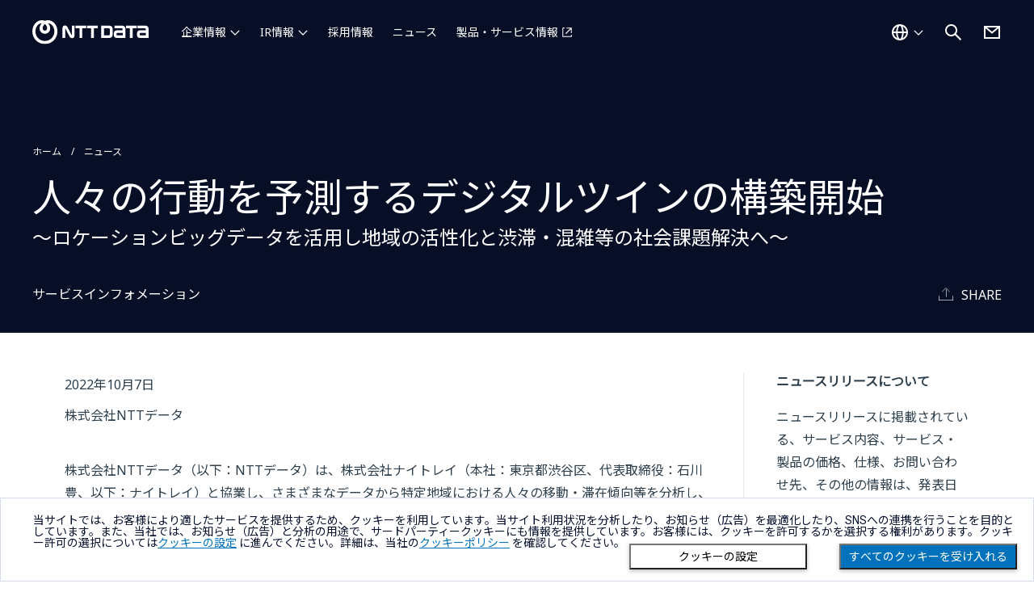

--- FILE ---
content_type: text/html; charset=utf-8
request_url: https://www.nttdata.com/global/ja/news/services_info/2022/100700/
body_size: 11661
content:
<!DOCTYPE html>
<html lang="ja">
<head>
    
    <!-- Global Google Tag Manager -->
<script>(function(w,d,s,l,i){w[l]=w[l]||[];w[l].push({'gtm.start':
    new Date().getTime(),event:'gtm.js'});var f=d.getElementsByTagName(s)[0],
    j=d.createElement(s),dl=l!='dataLayer'?'&l='+l:'';j.async=true;j.src=
    'https://www.googletagmanager.com/gtm.js?id='+i+dl;f.parentNode.insertBefore(j,f);
    })(window,document,'script','dataLayer','GTM-5QJ7NFN');</script>
    
    <script>(function(w,d,s,l,i){w[l]=w[l]||[];w[l].push({'gtm.start':
    new Date().getTime(),event:'gtm.js'});var f=d.getElementsByTagName(s)[0],
    j=d.createElement(s),dl=l!='dataLayer'?'&l='+l:'';j.async=true;j.src=
    'https://www.googletagmanager.com/gtm.js?id='+i+dl;f.parentNode.insertBefore(j,f);
    })(window,document,'script','dataLayer','GTM-PPLSQL3');</script>
    
    <script>(function(w,d,s,l,i){w[l]=w[l]||[];w[l].push({'gtm.start':
    new Date().getTime(),event:'gtm.js'});var f=d.getElementsByTagName(s)[0],
    j=d.createElement(s),dl=l!='dataLayer'?'&l='+l:'';j.async=true;j.src=
    'https://www.googletagmanager.com/gtm.js?id='+i+dl;f.parentNode.insertBefore(j,f);
    })(window,document,'script','dataLayer','GTM-W9LKSTM');</script>
    
    <script type="text/javascript" src="//nexus.ensighten.com/uw-nttdata/prod/Bootstrap.js"></script>

<meta charset="utf-8">
<meta http-equiv="X-UA-Compatible" content="IE=edge">
<meta name="viewport" content="width=device-width, initial-scale=1">
<meta name="format-detection" content="telephone=no, address=no, email=no">
<title>人々の行動を予測するデジタルツインの構築開始 | NTTデータ - NTT DATA | NTTデータグループ - NTT DATA GROUP</title>
<meta name="description" content="株式会社NTTデータ（以下：NTTデータ）は、株式会社ナイトレイ（本社：東京都渋谷区、代表取締役：石川 豊、以下：ナイトレイ）と協業し、さまざまなデータから特定地域における人々の移動・滞在傾向等を分析し、街に滞在する人々の行動を予測するデジタルツインの共同開発を開始します。">
<link rel="canonical" href="https://www.nttdata.com/global/ja/news/services_info/2022/100700/">
<link rel="shortcut icon" href="/global/ja/-/media/assets/images/favicon.svg?rev=8365ca66efe648568ba9c65b837f66a6">
<link rel="apple-touch-icon-precomposed" href="/global/ja/-/media/assets/images/apple-touch-icon.png?rev=5d128fccc2894d1ba2c7876f284fddd7">
<link rel="icon" type="image/png" href="/global/ja/-/media/assets/images/android-chrome-256256.png?rev=b1d7877f056340d181794ead6f1b3c16">

<meta property="og:locale" content="ja-JP">
<meta property="og:type" content="article">
<meta property="og:site_name" content="NTTデータグループ">
<meta property="og:image" content="https://www.nttdata.com/global/ja/-/media/nttdatajapan/images/shared/share_01.png?rev=33d75d45acaa492ca099e90953557fff">
<meta property="og:url" content="https://www.nttdata.com/global/ja/news/services_info/2022/100700/">
<meta property="og:title" content="人々の行動を予測するデジタルツインの構築開始">
<meta property="og:description" content="株式会社NTTデータ（以下：NTTデータ）は、株式会社ナイトレイ（本社：東京都渋谷区、代表取締役：石川 豊、以下：ナイトレイ）と協業し、さまざまなデータから特定地域における人々の移動・滞在傾向等を分析し、街に滞在する人々の行動を予測するデジタルツインの共同開発を開始します。">
<meta name="twitter:card" content="summary">

<link rel="preconnect" href="https://fonts.googleapis.com">
<link rel="preconnect" href="https://fonts.gstatic.com" crossorigin>
<link href="https://fonts.googleapis.com/css2?family=Noto+Sans+JP:wght@400&display=swap" rel="stylesheet">
<link href="https://fonts.googleapis.com/css2?family=Noto+Sans:wght@100;300;400;500;700;900&display=swap" rel="stylesheet">



<link id="a6752fae35db4d77a09d811cc9cadde4" href="/styles/newCountry-selector.min.css?202408291440" rel="stylesheet">
<link id="4583b65c9c154d009f40645eaa6e30bb" href="/assets2/css/chosen.min.css?202401091500" rel="stylesheet">
<link id="ed100dbca5074a09a88eda5bc3b57585" href="/assets2/css/fonts.min.css?202401091500" rel="stylesheet">
<link id="fae8905a6f4944f8879f6241cef917e7" href="/assets2/css/slick-theme.min.css?202310020932" rel="stylesheet">
<link id="f0d04dc404ff4c40a8f653870ecbfee9" href="/assets2/css/slick.min.css?202310020932" rel="stylesheet">
<link id="9203c8214aee4c75853e0ee55ac88d76" href="/assets2/css/style.min.css?202511131357" rel="stylesheet">
<link id="df81f512d24442b887a44029352f73b6" href="/assets2/css/modaal.min.css?202401091500" rel="stylesheet">


    
<script type="application/ld+json">
    {
    "@context": "http://schema.org",
    "@type": "BreadcrumbList",
    "itemListElement": [
        {
        "@type": "ListItem",
        "position": 1,
        "item":
        {
        "@id": "/global/ja",
        "name": "ホーム"
        }
        },
        {
        "@type": "ListItem",
        "position": 2,
        "item":
        {
        "@id": "/global/ja/news",
        "name": "ニュース"
        }
        },
        {
        "@type": "ListItem",
        "position": 3,
        "item":
        {
        "@id": "/global/ja/news/services_info/2022/100700",
        "name": "人々の行動を予測するデジタルツインの構築開始"
        }
        }
    ]
    }
</script>

</head>
<body>
    
<!-- Google Tag Manager (noscript) -->
<noscript><iframe src="https://www.googletagmanager.com/ns.html?id=GTM-5QJ7NFN"
    height="0" width="0" style="display:none;visibility:hidden"></iframe></noscript>
    <!-- End Google Tag Manager (noscript) -->
    
    <!-- Google Tag Manager (noscript) -->
    <noscript><iframe src="https://www.googletagmanager.com/ns.html?id=GTM-PPLSQL3"
    height="0" width="0" style="display:none;visibility:hidden"></iframe></noscript>
    <!-- End Google Tag Manager (noscript) -->
    
    <!-- Google Tag Manager (noscript) -->
    <noscript><iframe src="https://www.googletagmanager.com/ns.html?id=GTM-W9LKSTM"
    height="0" width="0" style="display:none;visibility:hidden"></iframe></noscript>
    <!-- End Google Tag Manager (noscript) -->
    
    <div class="l-wrapper">
        <div class="l-wrapper__inner">
            
<header  class="l-header-ed23 is-jp  ">
    <div class="l-header-ed23__inner">
        <div class="l-header-ed23__logo">
                <a href="/global/ja" tracking_variable="global_navigation_logo">
                    <img src="/global/ja/-/media/assets/images/header_logo.svg?iar=0&amp;rev=010dc1bd851f4d2aaaaf407cf338776b" class="l-header-ed23__logo__img u-w-100p" alt="NTT DATA Group Corporation" DisableWebEdit="True" />
                </a>

        </div>

<nav class="l-header-ed23__nav" id="navigation">
    <ul class="l-header-ed23__nav-main">
            <li class="l-header-ed23__nav-main__item ">
                        <button type="button" aria-controls="about-us" aria-expanded="false" tracking-variable="global_navigation_about-us">
                            企業情報
                        </button>
                            <div class="l-header-ed23__nav-main__item-wrap" id="about-us">
                                <div class="l-header-ed23__nav-main__item-wrap__inner">

                                    <ul class="l-header-ed23__nav-main__second ">
                                                                                    <li class="l-header-ed23__nav-main__second-item ">
                                                    <span class="l-header-ed23__nav-main__second-item__low-title">NTTデータグループ（持株会社）</span>
                                                    <ul class="l-header-ed23__nav-main__second__low">
                                                        
                                                                <li class="l-header-ed23__nav-main__second__low-item">
                                                                    <a href="/global/ja/about-us" honyaku="About-Us" DisableWebEdit="True" tracking-variable="global_navigation_about-us" navigation-category="about-us">企業情報</a>
                                                                </li>
                                                                <li class="l-header-ed23__nav-main__second__low-item">
                                                                    <a href="/global/ja/about-us/profile" honyaku="Profile" DisableWebEdit="True" tracking-variable="global_navigation_about-us" navigation-category="about-us">プロフィール</a>
                                                                </li>
                                                                <li class="l-header-ed23__nav-main__second__low-item">
                                                                    <a href="/global/ja/about-us/message" honyaku="Message" DisableWebEdit="True" tracking-variable="global_navigation_about-us" navigation-category="about-us">社長メッセージ</a>
                                                                </li>
                                                                <li class="l-header-ed23__nav-main__second__low-item">
                                                                    <a href="/global/ja/about-us/mission" honyaku="Mission" DisableWebEdit="True" tracking-variable="global_navigation_about-us" navigation-category="about-us">Our Way</a>
                                                                </li>
                                                                <li class="l-header-ed23__nav-main__second__low-item">
                                                                    <a href="/global/ja/about-us/leaders" honyaku="Leaders" DisableWebEdit="True" tracking-variable="global_navigation_about-us" navigation-category="about-us">役員一覧</a>
                                                                </li>
                                                                <li class="l-header-ed23__nav-main__second__low-item">
                                                                    <a href="/global/ja/about-us/sustainability" honyaku="Sustainability" DisableWebEdit="True" tracking-variable="global_navigation_about-us" navigation-category="about-us">サステナビリティ</a>
                                                                </li>
                                                                <li class="l-header-ed23__nav-main__second__low-item">
                                                                    <a href="/global/ja/about-us/group" honyaku="Group" DisableWebEdit="True" tracking-variable="global_navigation_about-us" navigation-category="about-us">グループ会社</a>
                                                                </li>
                                                                <li class="l-header-ed23__nav-main__second__low-item">
                                                                    <a href="/global/ja/about-us/socialactivity" honyaku="Socialactivity" DisableWebEdit="True" tracking-variable="global_navigation_about-us" navigation-category="about-us">協賛・文化活動</a>
                                                                </li>
                                                                <li class="l-header-ed23__nav-main__second__low-item">
                                                                    <a href="/global/ja/about-us/proc" honyaku="Proc" DisableWebEdit="True" tracking-variable="global_navigation_about-us" navigation-category="about-us">取引先企業の皆様へ</a>
                                                                </li>
                                                    </ul>
                                            </li>
                                            <li class="l-header-ed23__nav-main__second-item ">
                                                    <span class="l-header-ed23__nav-main__second-item__low-title">NTTデータ（国内事業会社）</span>
                                                    <ul class="l-header-ed23__nav-main__second__low">
                                                        
                                                                <li class="l-header-ed23__nav-main__second__low-item">
                                                                    <a href="/jp/ja/about-us/" target="_blank" honyaku="About-Us" DisableWebEdit="True" class="c-btn-text-external" tracking-variable="global_navigation_about-us" navigation-category="about-us" aria-label="企業情報を別ウィンドウで開く">企業情報</a>
                                                                </li>
                                                                <li class="l-header-ed23__nav-main__second__low-item">
                                                                    <a href="/jp/ja/about-us/profile/" target="_blank" honyaku="Profile" DisableWebEdit="True" class="c-btn-text-external" tracking-variable="global_navigation_about-us" navigation-category="about-us" aria-label="プロフィールを別ウィンドウで開く">プロフィール</a>
                                                                </li>
                                                                <li class="l-header-ed23__nav-main__second__low-item">
                                                                    <a href="/jp/ja/about-us/message/" target="_blank" honyaku="Message" DisableWebEdit="True" class="c-btn-text-external" tracking-variable="global_navigation_about-us" navigation-category="about-us" aria-label="社長メッセージを別ウィンドウで開く">社長メッセージ</a>
                                                                </li>
                                                                <li class="l-header-ed23__nav-main__second__low-item">
                                                                    <a href="/jp/ja/about-us/director/" target="_blank" honyaku="Director" DisableWebEdit="True" class="c-btn-text-external" tracking-variable="global_navigation_about-us" navigation-category="about-us" aria-label="役員一覧を別ウィンドウで開く">役員一覧</a>
                                                                </li>
                                                                <li class="l-header-ed23__nav-main__second__low-item">
                                                                    <a href="/jp/ja/technology/" target="_blank" honyaku="Technology" DisableWebEdit="True" class="c-btn-text-external" tracking-variable="global_navigation_about-us" navigation-category="about-us" aria-label="NTTデータのテクノロジーを別ウィンドウで開く">NTTデータのテクノロジー</a>
                                                                </li>
                                                    </ul>
                                            </li>
                                            <li class="l-header-ed23__nav-main__second-item ">
                                                    <span class="l-header-ed23__nav-main__second-item__low-title">NTT DATA, Inc.（海外事業会社）</span>
                                                    <ul class="l-header-ed23__nav-main__second__low">
                                                        
                                                                <li class="l-header-ed23__nav-main__second__low-item">
                                                                    <a href="/global/ja/about-us/nttdata-inc" honyaku="Nttdata-Inc" DisableWebEdit="True" tracking-variable="global_navigation_about-us" navigation-category="about-us">企業情報</a>
                                                                </li>
                                                    </ul>
                                            </li>
                                    </ul>
                                </div>
                            </div>
            </li>
            <li class="l-header-ed23__nav-main__item ">
                        <button type="button" aria-controls="investors" aria-expanded="false" tracking-variable="global_navigation_investors">
                            IR情報
                        </button>
                            <div class="l-header-ed23__nav-main__item-wrap" id="investors">
                                <div class="l-header-ed23__nav-main__item-wrap__inner">

                                    <ul class="l-header-ed23__nav-main__second ">
                                            <li class="l-header-ed23__nav-main__second-item l-header-ed23__nav-main__second-item--large">
                                                <a href="/global/ja/investors" honyaku="Investors" DisableWebEdit="True" tracking-variable="global_navigation_investors" navigation-category="investors">IR情報</a>
                                            </li>
                                                                                    <li class="l-header-ed23__nav-main__second-item ">
<a href="/global/ja/investors/news" honyaku="IR-News" DisableWebEdit="True" tracking-variable="global_navigation_investors" navigation-category="investors">IR更新情報</a>                                            </li>
                                            <li class="l-header-ed23__nav-main__second-item ">
<a href="/global/ja/investors/ir_events" honyaku="IR-Events" DisableWebEdit="True" tracking-variable="global_navigation_investors" navigation-category="investors">IRイベント・説明会</a>                                            </li>
                                            <li class="l-header-ed23__nav-main__second-item ">
<a href="/global/ja/investors/performance" honyaku="Performance" DisableWebEdit="True" tracking-variable="global_navigation_investors" navigation-category="investors">業績・財務情報</a>                                            </li>
                                            <li class="l-header-ed23__nav-main__second-item ">
<a href="/global/ja/investors/financial_results" DisableWebEdit="True" tracking-variable="global_navigation_investors" navigation-category="investors">決算公告</a>                                            </li>
                                    </ul>
                                </div>
                            </div>
            </li>
            <li class="l-header-ed23__nav-main__item is-no-icon">
<a href="/global/ja/recruit" DisableWebEdit="True" tracking-variable="global_navigation_recruit" navigation-category="recruit">採用情報</a>            </li>
            <li class="l-header-ed23__nav-main__item is-no-icon">
<a href="/global/ja/news" DisableWebEdit="True" tracking-variable="global_navigation_news" navigation-category="news">ニュース</a>            </li>
            <li class="l-header-ed23__nav-main__item ">
<a href="/jp/ja/" target="_blank" DisableWebEdit="True" class="c-btn-text-external" tracking-variable="global_navigation_services" navigation-category="services" aria-label="製品・サービス情報を別ウィンドウで開く">製品・サービス情報</a>            </li>
    </ul>
    <ul class="l-header-ed23__nav-sub">
            <li class="l-header-ed23__nav-sub__item is-group-contact">
                <a href="/global/ja/contact-us" title="お問い合わせ" DisableWebEdit="True" tracking-variable="global_navigation_contact-us">お問い合わせ</a>
            </li>
            <li class="l-header-ed23__nav-sub__item is-regional-country">
                <button class="l-header-ed23__country-btn" tracking-variable="global_navigation_country">グローバル - 日本語</button>
            </li>
    </ul>
</nav>        <div class="l-header-ed23__country">
<a href="#" onclick="javascript:selectorOpen(event);return false;" title="国選択ダイアログを開く" DisableWebEdit="True" tracking-variable="global_navigation_country"><img src="/global/ja/-/media/assets/images/icon/white/world.svg?iar=0&amp;rev=c09982a5eda14a4687a84d135c01f347" alt="国を選択する" DisableWebEdit="True" />                    <span>グローバル - 日本語</span>
</a>
        </div>

<div class="l-header-ed23__search">
    <button class="l-header-ed23__search-btn" aria-controls="search" aria-expanded="false">
        <img src="/global/ja/-/media/assets/images/icon/white/search.svg?iar=0&amp;rev=a15e01ff96ff497cb5e87dccfafaa61f" alt="サイト内検索を開く" DisableWebEdit="True" />
    </button>
    <div class="l-header-ed23__search__inner" id="search">
        <div id="headerSearchForm" class="l-header__search-form">
            <form action="/global/ja/search-result" method="get" class="l-header__search-form">
                <input type="text" class="l-header__search-form__input" id="search-box" name="query" autocomplete="off" title="サイト内検索" placeholder="何をお探しですか？">
                <button type="submit" class="l-header__search-form__button" aria-label="検索する">
                    <i class="fa-solid fa-magnifying-glass"></i>
                </button>
                <button type="button" class="l-header__search-form__close" aria-label="検索をクリア">
                    <i class="fa-solid fa-circle-xmark"></i>
                </button>
            </form>
            <div class="l-header__search-form__select">
                <ul class="l-header__search-form__suggestions suggestions">
                </ul>
            </div>
        </div>
    </div>
</div>

            <div class="l-header-ed23__contact">
                <a href="/global/ja/contact-us" title="お問い合わせ" DisableWebEdit="True" tracking-variable="global_navigation_contact-us">
                <img src="/global/ja/-/media/assets/images/icon/white/mail.svg?iar=0&amp;rev=96f83af910214caf988c9e290fe92375" alt="お問い合わせ" DisableWebEdit="True" />
                </a>
            </div>
        <div class="l-header-ed23__ico-menu">
            <button aria-controls="navigation" aria-expanded="false" aria-label=""></button>
        </div>
    </div>
</header>

            <main class="l-main">
                
                

<div class="c-block-content-header  c-bg-smart-blue"><div class="c-block-content-header-wrapper"><ul class="c-block-content-header-breadcrumb"><li><a href="/global/ja">ホーム</a></li><li><a href="/jp/ja/news">ニュース</a></li></ul><h1 class="c-block-content-header-head">
                人々の行動を予測するデジタルツインの構築開始
                    <span class="c-block-content-header-head-sub">～ロケーションビッグデータを活用し地域の活性化と渋滞・混雑等の社会課題解決へ～</span></h1><div class="c-block-content-header-bottom"><div class="c-block-content-header-bottom-left"><div class="c-block-content-header-news-category">
                        サービスインフォメーション
                    </div></div><div class="c-block-content-header-bottom-right"><div class="c-flex-justify-end u-align-items-end u-mt-20"><div class="c-link-share"><div class="c-link-share-text"><i class="nttd nttd-share u-mr-10"></i><span>SHARE</span></div><div data-network="facebook" class="c-link-share-button st-custom-button"><i class="fa fa-facebook"></i></div><div data-network="linkedin" class="c-link-share-button st-custom-button"><i class="fa fa-linkedin"></i></div><div data-network="twitter" class="c-link-share-button st-custom-button"><i class="fa fa-twitter"></i></div></div></div></div></div></div></div><div class="c-block"><div class="u-d-flex-pc"><section class="c-block-news-article"><div class="c-block-news-article-head"><div class="c-block-news-article-head-left"><p class="c-block-news-article-head-date">2022年10月7日</p><p class="c-block-news-article-head-publisher">株式会社NTTデータ</p></div></div><div class="c-block-partial"><div class="c-richtext"><p>株式会社NTTデータ（以下：NTTデータ）は、株式会社ナイトレイ（本社：東京都渋谷区、代表取締役：石川 豊、以下：ナイトレイ）と協業し、さまざまなデータから特定地域における人々の移動・滞在傾向等を分析し、街に滞在する人々の行動を予測するデジタルツインの共同開発を開始します。<br />
本共同開発は、NTTデータが2030年までの解決を目指す社会課題「都市における経済発展と環境負荷低減の両立」に関する取り組みの一つです。ナイトレイのSNS解析データや車両走行データをはじめとするロケーションビッグデータ解析技術と、NTTデータのAIやシミュレーション開発技術を掛け合わせることで、街の生活者や旅行者のデジタルツインを構築します。デジタルツイン上で生活者や旅行者がどのような行動をするかの未来を予測することで、渋滞・混雑緩和、地域消費拡大、物流全体最適化などの日本が直面する社会課題の解決を目指します。自治体や事業者は、本サービスを利用することで、都市開発や観光施策の導入の検討に生かすことができます。<br />
NTTデータは、2023年に地域活性や渋滞・混雑等に課題を有するエリアでの実証実験を進め、将来的には全国の地方都市において経済発展と環境負荷低減を目指します。</p></div></div><section class="c-block-partial"><h3>背景・概要</h3><div class="c-richtext"><p>デジタル化の急速な進展・高度化により、全世界で年間に生成されるデータの総量は約163兆GBと爆発的に増大する見込み<sup>注1</sup>です。データが競争力の源泉となる資産として再定義される動きを見せるにつれて、データ取引市場を含むデータ流通の仕組みづくりが急速に進んでいます。<br />
このような状況下、NTTデータはさまざまなデータをサイバー空間上で掛け合わせて、その効果・影響をシミュレーションできるデジタルツインがデータの付加価値を向上させるポイントであると考え、2021年末にベンチャーやスタートアップとの連携を目的としたアクセラレータープログラム<sup>注2</sup>を主催して共創パートナー募集を開始しました。さらに2022年4月からは、各種データや人材、技術群を提供するテクノロジーアセット提供型のデジタルツイン共創プログラム<sup>注3</sup>を開始し、同プログラムで取り組む社会課題を「City：都市における経済発展と環境負荷低減の両立」「Well-Being：健康・幸福のため、一人ひとりが納得して行動を変えていけるサービスの実現」と定義しました。<br />
その中で、ナイトレイのこれまでの自治体や企業との取り組みで培われたSNS解析データや車両走行データ、アプリGPSデータなどのロケーションビッグデータの解析技術や、データの取り込み・可視化に関するノウハウと、NTTデータのシミュレーション技術や大量データ処理技術、保有するデータを掛け合わすことで、特定地域における人々の動態や移動手段、滞在傾向を推定することで、街に滞在する人々のデジタルツインの創造が可能になると考え、協業を開始しました。</p></div></section><section class="c-block-partial"><h3>取り組み概要</h3><div class="c-richtext"><p>ナイトレイと共同開発するデジタルツインは、ロケーションビッグデータを使って地域生活者や観光客の行動傾向を分析し、行動傾向から地域生活者や観光客の行動を仮想的に再現・予測します。具体的には、イベントやプロモーションを実施したときの経済的な効果の予測や、渋滞・混雑の発生予測と混雑緩和に向けた施策のシミュレーションなどを行います。これらは、イベント等を実施する自治体や観光業者、小売店や飲食店に活用されることを想定し、2023年に一部のエリアでの実証実験を目指します。</p><p class="u-ta-center"><img alt="図：本共同開発における新規サービスイメージ" src="/global/ja/-/media/nttdataglobal-ja/images/news/services_info/2022/100700/100700-01.png?la=ja-jp&amp;hash=BB4BDD8CB77D35B57FD92C8D2775C3DAB7819776" /></p><p class="u-ta-center u-mb-40">図：本共同開発における新規サービスイメージ</p><p class="u-ta-center">表：役割分担</p><div class="table-basic lattice"><table class="u-mb-10"><tbody><tr><th class="w20">企業</th><th class="w80">役割</th></tr><tr><td>NTTデータ</td><td><div class="list-a"><ul><li>自治体、企業等との共同実証を目的としたデジタルツイン共創プログラムの推進</li><li>NTTデータの保有するGPS・Beacon移動軌跡データや地図データ等の提供</li><li>数理最適化やシミュレーション技術を使ったデジタルツインの構築</li><li>IOWN構想<sup>注4</sup>の成果と安心安全なデータ連携や大量データ処理を可能とする開発・実証基盤の提供</li><li>サービス提供に伴う周辺業務およびシステム改修などの導入や運用の支援</li></ul></div></td></tr><tr><td>ナイトレイ</td><td><div class="list-a"><ul><li>CITY INSIGHT<sup>注5</sup>で取り扱うロケーションビッグデータの解析、提供</li><li>SNS解析データを用いた定性的なクチコミ情報や人気施設の分析</li><li>車両走行データやアプリGPSデータ、決済データ等を用いた定量的な動態分析や消費分析</li><li>既存顧客の紹介および顧客開拓の実施</li></ul></div></td></tr></tbody></table></div></div></section><section class="c-block-partial"><h3>想定利用シーン</h3><div class="c-richtext"><h4 class="u-fw-normal u-mb-0">地方自治体</h4><p>地域の生活者だけではなく旅行者や訪日外国人の動きをシミュレーションすることで、街の都市開発や交通計画に活用可能です。平常のみならず、イベント開催時等に災害が起こった場合の避難誘導の配置選定等に活用できます。</p><h4 class="u-fw-normal u-mb-0">観光業</h4><p>旅行者や訪日外国人の動きをシミュレーションすることで、潜在的な観光地への送客や、大規模イベント開催時等に混みやすい時間帯や移動しにくいルートなどについて事前に対策ができ、オーバーツーリズムやナイトタイムエコノミーなどの検討に活用できます。</p><h4 class="u-fw-normal u-mb-0">小売、飲食業</h4><p>平常時や大規模イベント開催時等の来街者属性をシミュレーションすることで、ターゲット層に合わせた販売計画やプロモーション計画、外部MaaSサービスと連携した送客等に活用可能です。</p></div></section><section class="c-block-partial"><h3>デジタルツインとは</h3><div class="c-richtext"><p>デジタルツインとは、現実空間の、ヒト・モノ・コトのさまざまなデジタルコピーをサイバー空間上に表現する先進技術です。いわば現実空間とそっくりな双子をサイバー空間上に作り出すため、デジタルの双子（デジタルツイン）と呼ばれます。このデジタルツインを使ってデータ分析や未来予測などのシミュレーションを実行し、その結果に基づいて最適な方法や行動を現実空間にフィードバックすることで、街づくりや工場・生産ラインの改善など、社会やビジネスプロセスを進化させることができる技術概念として注目を浴びています。</p><div class="list-a"><p class="u-mb-10">デジタルツインのユースケース例</p><ul><li>製造業：生産ラインの自動化機器導入効果の推定および作業動線などの確認、導入後のスケジューリング最適化</li><li>物流業：稼働率向上のための集配拠点の配置最適化や集配ルートの最適化</li><li>不動産業：データを用いたエリアごとのマーケット特性を踏まえた上で、都市設計・テナント呼込計画の策定</li><li>小売・健康サービス業：地域生活者の生活動線、健康活動実績に基づく商圏分析、商品開発</li></ul></div></div></section><section class="c-block-partial"><h3>今後について</h3><div class="c-richtext"><p>NTTデータはナイトレイとともにサービスの開発を進め、地域活性や渋滞・混雑等に課題を有するエリアにおいて、自治体のみならず観光業や小売業などさまざまな業界で活用されることで、来街／来場者が快適に過ごせるサービスの実現に取り組みます。そして、段階的に対象エリアを拡大し、日本の街のさまざまな課題解決を目指します。</p></div></section><section class="c-block-partial"><h3><h4 class="notes-title">注釈</h4></h3><div class="c-richtext"><div class="list-b notes"><ul><li><span class="num">注1</span>出典 IDC Japan「グローバルで1年間に生成されるIoTデータ／非IoTデータの量およびIoT接続数」</li><li><span class="num">注2</span>NTTデータ デジタルツイン共創プログラム 第一期募集ページ<br /><a href="https://growth.creww.me/c7afb569-3403-11ec-b3bb-237e4f6628b2.html" target="_blank">https://growth.creww.me/c7afb569-3403-11ec-b3bb-237e4f6628b2.html</a></li><li><span class="num">注3</span>デジタルツイン共創プログラムを開始<br /><a href="/jp/ja/news/services_info/2022/041900">https://www.nttdata.com/jp/ja/news/services_info/2022/041900/</a></li><li><span class="num">注4</span>IOWN（Innovative Optical and Wireless Network）とは、あらゆる情報を基に個と全体との最適化を図り、多様性を受容できる豊かな社会を創るため、光を中心とした革新的技術を活用し、これまでのインフラの限界を超えた高速大容量通信ならびに膨大な計算リソース等を提供可能な、端末を含むネットワーク・情報処理基盤の構想です。</li><li><span class="num">注5</span>CITY INSIGHTとは、ナイトレイが提供する最新ロケーションビッグデータを用いて地域の生活者・旅行者を読み解くことができるサービスです。<br /><a href="https://cityinsight.nightley.jp/" target="_blank">https://cityinsight.nightley.jp/</a></li></ul></div><div class="list-a notes"><ul><li>「IOWN」は、日本電信電話株式会社の登録商標です。</li><li>商品名、会社名、団体名は、各社の商標または登録商標です。</li><li>本件で取得する情報には、個人情報保護法で定める個人情報を含んではおりません</li><li>本件に用いるデータ、ならびに本件の推定結果は、個人を特定する目的、ならびに個人への関与を目的として利用されることはありません</li><li>本件に用いるアプリGPSデータ等の位置情報等のロケーションビッグデータの取り扱いは、一般社団法人LBMA Japanの「位置情報等の「デバイスロケーションデータ」利活用に関するガイドライン」に準拠しております。<br /><a href="https://www.lbmajapan.com/" target="_blank">https://www.lbmajapan.com/</a></li></ul></div></div></section><section class="c-block-partial"><h3>株式会社ナイトレイとは</h3><div class="c-richtext"><p>ナイトレイは2011年からロケーションビッグデータの解析技術を用いて人々の移動・滞在、属性、クチコミなどの調査・分析を行っており、最新ロケーションビッグデータを用いて地域の生活者・旅行者を読み解くことができる地域活性化支援ソリューション（CITY INSIGHT）を展開し、MaaS／まちづくり／スマートシティ／観光対策／DXなど多くの分野で実績を持つスタートアップです。</p></div></section><section class="c-block-partial"><h3><h4>本件に関するお問い合わせ先</h4></h3><div class="c-richtext"><p>株式会社NTTデータ<br />
技術革新統括本部<br />
技術開発本部<br />
IOWN推進室<br />
武田、青木、渡辺<br />
TEL：050-5546-9863<br />
E-mail：<a href="mailto:iown@kits.nttdata.co.jp">iown@kits.nttdata.co.jp</a></p><link rel="stylesheet" href="/jp/ja/-/media/nttdatajapan/files/news/css/news_style.css" /></div></section><div class="c-block-partial"><div class="c-richtext"><div class="u-fs-22"><p><a href="/jp/ja/ignite">- ＮＴＴデータは、先進のテクノロジーで、先見の事業変革をお客さまとともに実現します -</a></p></div></div></div></section><aside class="c-block-news-article-side"><div class="c-block-news-article-side-wrap"><h2 class="u-fs-16 u-fw-bold u-mb-20">ニュースリリースについて</h2><p>ニュースリリースに掲載されている、サービス内容、サービス・製品の価格、仕様、お問い合わせ先、その他の情報は、発表日現在の情報です。その後予告なしに変更となる場合があります。また、ニュースリリースにおける計画、目標などは様々なリスクおよび不確実な事実により、実際の結果が予測と異なる場合もあります。あらかじめご了承ください。</p><h2 class="u-fs-16 u-fw-bold u-mb-20 u-mt-40">ニュースリリース配信</h2><p>ニュースリリースの更新状況をいち早くお知らせするために、メール配信を行っております。</p><p class="u-ta-right c-link-caret"><a href="/jp/ja/news/delivery">メール配信のお申し込み</a></p><h2 class="u-fs-16 u-fw-bold u-mb-20 u-mt-40">イベント・セミナー</h2><p>NTTデータが出展・講演するイベント・セミナーの情報をご覧いただけます。</p><p class="u-ta-right c-link-caret"><a href="/jp/ja/event">イベント・セミナー</a></p></div></aside></div></div>

            </main>
            
<footer class="l-footer">
    



<div class="l-footer__breadcrumb">
    <div class="l-footer__breadcrumb__inner">
        <ul class="c-breadcrumb" aria-label="パンくずリスト">
                    <li>
                        <a href="/global/ja">ホーム</a>
                    </li>
                    <li>
                        <a href="/global/ja/news">ニュース</a>
                    </li>
                    <li>人々の行動を予測するデジタルツインの構築開始</li>
        </ul>
    </div>
</div>
    
<div class="l-footer__upper">
    <div class="l-footer__upper__inner">
        <div class="l-footer__upper__logo">
            
<a href="/global/ja"><img src="/global/ja/-/media/assets/images/header_logo.svg?iar=0&amp;rev=010dc1bd851f4d2aaaaf407cf338776b" alt="NTT DATA Group Corporation" DisableWebEdit="True" /></a>

        </div>
        <div class="l-footer__upper__country">
            

<a href="#" onclick="javascript:selectorOpen(event);return false;" lang="en" title="国選択ダイアログを開く" DisableWebEdit="True">
Global<span>Select a Country</span>
</a>

        </div>



<nav class="l-footer__upper__nav ">
    <ul>
            <li>
                <ul>
                        <li>
<a href="/global/ja/about-us" DisableWebEdit="True">企業情報</a>                        </li>
                </ul>
            </li>
            <li>
                <ul>
                        <li>
<a href="/global/ja/investors" DisableWebEdit="True">IR情報</a>                        </li>
                </ul>
            </li>
            <li>
                <ul>
                        <li>
<a href="/global/ja/recruit" DisableWebEdit="True">採用情報</a>                        </li>
                </ul>
            </li>
            <li>
                <ul>
                        <li>
<a href="/global/ja/news" DisableWebEdit="True">ニュース</a>                        </li>
                </ul>
            </li>
            <li>
                <ul>
                        <li>
<a href="/jp/ja/" DisableWebEdit="True" class="c-btn-text-external" target="_blank" aria-label="製品・サービス情報を別ウィンドウで開く">製品・サービス情報</a>                        </li>
                </ul>
            </li>
    </ul>
</nav>
    </div>
</div>
<div class="l-footer__lower">
    <div class="l-footer__lower__inner">
<nav class="l-footer__lower__nav">
    <ul>
            <li>
                <a href="/global/ja/sitemap" DisableWebEdit="True">サイトマップ</a>
            </li>
            <li>
                <a href="/global/ja/contact-us" DisableWebEdit="True">お問い合わせ</a>
            </li>
            <li>
                <a href="/global/ja/info/term-of-use" DisableWebEdit="True">サイトのご利用条件</a>
            </li>
            <li>
                <a href="/global/ja/info/privacy-statement" DisableWebEdit="True">プライバシーポリシー</a>
            </li>
            <li>
                <a href="/global/ja/info/about-the-site" DisableWebEdit="True">アクセシビリティポリシー</a>
            </li>
            <li>
                <a href="/global/ja/info/cookie-policy" DisableWebEdit="True">クッキー（Cookie）ポリシー</a>
            </li>
            <li>
                <a href="#" onclick="javascript:Bootstrapper.gateway.openModal();return false;;return false;" title="ダイアログを開く" DisableWebEdit="True" aria-label="クッキー（Cookie）の設定をダイアログで開く">クッキー（Cookie）プリファレンス</a>
            </li>
    </ul>
</nav>
        <ul class="l-footer__lower__sns">
        <li>
            <a href="https://twitter.com/NTTDATA_PR" DisableWebEdit="True" target="_blank" aria-label="NTT DATA公式Xを別ウィンドウで開く">
            <img src="/global/ja/-/media/assets/images/icon/white/sns_x.svg?iar=0&amp;rev=248996bd2a524976a0d26dc2d1701d23" alt="NTT DATA公式Xを見る" DisableWebEdit="True" />
            </a>
        </li>
        <li>
            <a href="https://www.facebook.com/NTTDATAJapan" DisableWebEdit="True" target="_blank" aria-label="NTT DATA公式Facebookを別ウィンドウで開く">
            <img src="/global/ja/-/media/assets/images/icon/white/sns_facebook.svg?iar=0&amp;rev=4cc550555a7e4fc0b65dc855e10ef8f8" alt="NTT DATA公式Facebookを見る" DisableWebEdit="True" />
            </a>
        </li>
        <li>
            <a href="https://jp.linkedin.com/company/nttdata/" DisableWebEdit="True" target="_blank" aria-label="NTT DATA公式LinkedInを別ウィンドウで開く">
            <img src="/global/ja/-/media/assets/images/icon/white/sns_linkedin.svg?iar=0&amp;rev=61a54980fb604d0eb0d51ad422d8227c" alt="NTT DATA公式LinkedInを見る" DisableWebEdit="True" />
            </a>
        </li>
        <li>
            <a href="https://www.youtube.com/user/nttdatapr" DisableWebEdit="True" target="_blank" aria-label="NTT DATA公式Youtubeを別ウィンドウで開く">
            <img src="/global/ja/-/media/assets/images/icon/white/sns_youtube.svg?iar=0&amp;rev=4b522e1d59ed4624bd40fe3cbb806057" alt="NTT DATA公式Youtubeを見る" DisableWebEdit="True" />
            </a>
        </li>
</ul>        
<div class="l-footer__lower__copyright"><small lang="en">Copyright &#169; NTT DATA Group Corporation</small></div>
    </div>
        <div class="l-footer__page-top"><button type="button" aria-label="Scroll to top" class="l-footer__page-top-button js-page-top-button">TOP</button></div>
</div>
</footer>
        </div>
        

<div class="modal country-selector-modal fade" id="countrySelectorModal" tabindex="0" aria-labelledby="countrySelectorModalLabel" aria-hidden="true" lang="en">
    <div class="modal-dialog">
        <div class="modal-content country-selector-modal-content">
            <div class="container-fluid">
                <div class="row">
                    <div class="col-sm-12">
                        <div class="new_countrySelect-container">
                            <div class="new_countrySelect-header">
                                <span id="display_title_CountrySelector"></span>
                                <button class="mob-d-none" id="closeHeader_CountrySelector" data-toggle="modal" data-target="#countrySelectorModal" aria-label="Close this dialog" title="Close this dialog"><img src="/img/fa-solid-fa-xmark.svg" alt="" /></button>
                            </div>
                            <div id="opsData_container" class="setOpCosDisplayNone">
                                <div class="new_countrySelect-OpcosCurrentSelect" id="selectedOpcos_country"></div>
                                <div class="Opcos_countryWrapper" id="Opcos_countryContainer"></div>
                            </div>
                            <div id="country_list_container">
                                <div class="new_countrySelect-CurrentLabel" id="new_countrySelect-CurrentLabel"></div>
                                <div class="new_countrySelect-inputArea">
                                    <label for="inputCountry" id="display_label_CountrySelector"></label>
                                    <div class="new_countrySelector_Inputcntr">
                                        <input type="text" id="inputCountry" onkeyup="countryFilterFunc(this.value)" autocomplete="off" />
                                        <button id="country_search" class="country_search" aria-label="Search country" title="Search country"><img src="/img/fa-solid-fa-magnifying-glass.svg" alt="" /></button>
                                        <button id="country_search_close" class="country_search_close" onclick="resetCountryList()" aria-label="Clear keyword" title="Clear keyword"><img src="/img/fa-solid-fa-circle-xmark.svg" alt="" /></button>
                                    </div>
                                </div>
                                <div class="new_countrySelect-suggestArea" id="new_countrySelectSuggestion"></div>
                                <div class="new_countrySelect-notAvailable" id="new_countrySelectnotAvailable"></div>
                            </div>
                            <div class="geoip-credit">
                                This product includes GeoLite2 data created by MaxMind, available from https://www.maxmind.com.
                            </div>
                        </div>
                    </div>
                </div>
            </div>
        </div>
    </div>

    <input type="hidden" id="cs-targetHostname" value="www.nttdata.com" />
    <input type="hidden" id="cs-virtualFolder" value="/global/ja/" />
    <input type="hidden" id="cs-language" value="ja-JP" />
</div>

    </div>
    <script src="/assets2/js/jquery-3.4.1.min.js?202401091500"></script>
<script src="/assets2/js/what-input.min.js?202401231535"></script>
<script src="/assets2/js/jquery.bxslider.min.js?202401231535"></script>
<script src="/assets2/js/slick.min.js?202401231535"></script>
<script src="/assets2/js/modaal.min.js?202401231535"></script>
<script src="/assets2/js/TweenMax.min.js?202401231535"></script>
<script src="/assets2/js/ScrollMagic.min.js?202401231535"></script>
<script src="/assets2/js/animation.gsap.min.js?202310020932"></script>
<script src="/assets2/js/chosen.jquery.min.js?202401231535"></script>
<script src="/assets2/js/trunk8.min.js?202405231417"></script>
<script src="/assets2/js/object-fit-images.min.js?202310020932"></script>
<script src="/assets2/js/jquery.matchHeight.min.js?202310020932"></script>
<script src="/scripts/country-selector.min.js?202402081423"></script>
<script src="/assets2/js/common.min.js?202511131357"></script>
<script src="/assets2/js/common-form-action.min.js?202401091500"></script>


</body>
</html>


--- FILE ---
content_type: text/css
request_url: https://www.nttdata.com/jp/ja/-/media/nttdatajapan/files/news/css/news_style.css
body_size: 1609
content:
@charset "UTF-8";

/* ページ全体 */
.neswDetailsSec .news-content .custom-article span,
.neswDetailsSec .news-content .custom-article ul,
.neswDetailsSec .news-content .custom-article ul li,
.neswDetailsSec .news-content .custom-article ol,
.neswDetailsSec .news-content .custom-article ol li,
.neswDetailsSec .news-content .custom-article h3,
.neswDetailsSec .news-content .custom-article h4,
.neswDetailsSec .news-content .custom-article h5,
.neswDetailsSec .news-content .custom-article h6,
.neswDetailsSec .news-content .custom-article div,
.neswDetailsSec .news-content .custom-article table {
	font-family: "Noto Sans JP";
}


.neswDetailsSec .news-content .custom-article ul,
.neswDetailsSec .news-content .custom-article ol {
	margin: 0;
}

.neswDetailsSec .news-content .custom-article h3,
.neswDetailsSec .news-content .custom-article h4,
.neswDetailsSec .news-content .custom-article h5,
.neswDetailsSec .news-content .custom-article h6 {
	font-weight: bold;
}

/* 本文 備え付け */
.neswDetailsSec .news-content .same-height-target,
.neswDetailsSec .news-content .topblogtitle,
.neswDetailsSec .news-content .thunbImgSec,
.neswDetailsSec .news-content .custom-article {
	float: none;
}

.neswDetailsSec .news-content .custom-article {
	margin-bottom: 100px;
}

.neswDetailsSec .news-content .custom-article h4 {
	margin-top: 50px;
	margin-bottom: 20px;
}

.neswDetailsSec .news-content .same-height-target {
	display: flex;
	justify-content: space-between;
	height: auto!important;
}

.neswDetailsSec .news-content .topblogtitle {
	width: auto;
}
.neswDetailsSec .news-content .thunbImgSec {
	width: 50%;
}

@media (max-width: 991px) {
	.neswDetailsSec .news-content .same-height-target {
		display: block;
	}

	.neswDetailsSec .news-content .thunbImgSec {
		width: auto;
	}
}











/* リスト */
.neswDetailsSec .news-content .custom-article .list-a ul,
.neswDetailsSec .news-content .custom-article .list-a ol,
.neswDetailsSec .news-content .custom-article .list-b ul,
.neswDetailsSec .news-content .custom-article .list-b ol {
	list-style-type: none;
	line-height: 25px;
	padding-left: 0;
	margin-left: 30px;
	margin-bottom: 24px;
}

.neswDetailsSec .news-content .custom-article .list-c ul,
.neswDetailsSec .news-content .custom-article .list-c ol {
	list-style-type: none;
	line-height: 25px;
	padding-left: 0;
	margin-bottom: 24px;
}

.neswDetailsSec .news-content .custom-article .list-a ul li,
.neswDetailsSec .news-content .custom-article .list-a ol li,
.neswDetailsSec .news-content .custom-article .list-b ul li,
.neswDetailsSec .news-content .custom-article .list-b ol li,
.neswDetailsSec .news-content .custom-article .list-c ul li,
.neswDetailsSec .news-content .custom-article .list-c ol li {
	padding-left: 0;
	position: relative;
	font-size: 14px;
	line-height: 25px;
	margin-bottom: 10px;
}

.neswDetailsSec .news-content .custom-article .list-d ul li,
.neswDetailsSec .news-content .custom-article .list-d ol li {
	padding-left: 0;
	position: relative;
	font-size: 14px;
	line-height: 25px;
	margin-bottom: 10px;
}

.neswDetailsSec .news-content .custom-article .list-a ul li::before,
.neswDetailsSec .news-content .custom-article .list-a ol li::before {
	display: inline-block;
	text-align: center;
	width: 35px;
	position: absolute;
	content: "・";
	left: -35px;
}

.neswDetailsSec .news-content .custom-article .list-a .list-b li::before {
	content: none;
}

.neswDetailsSec .news-content .custom-article .list-a .list-c ul,
.neswDetailsSec .news-content .custom-article .list-b .list-c ul {
	margin-left: 0;
}

.neswDetailsSec .news-content .custom-article .list-a .list-c ul li::before,
.neswDetailsSec .news-content .custom-article .list-b .list-c ul li::before {
	content: none;
}

.neswDetailsSec .news-content .custom-article .list-b ul li .num,
.neswDetailsSec .news-content .custom-article .list-b ol li .num {
	display: inline-block;
	text-align: center;
	width: 35px;
	position: absolute;
	left: -35px;
	top: 0px;
}

.neswDetailsSec .news-content .custom-article ul ul,
.neswDetailsSec .news-content .custom-article ul ol,
.neswDetailsSec .news-content .custom-article ol ul,
.neswDetailsSec .news-content .custom-article ol ol {
	margin: 10px 0 10px 30px;
}

.neswDetailsSec .news-content .custom-article .list-a .list-a ul,
.neswDetailsSec .news-content .custom-article .list-a .list-a ol,
.neswDetailsSec .news-content .custom-article .list-a .list-b ul,
.neswDetailsSec .news-content .custom-article .list-a .list-b ol,
.neswDetailsSec .news-content .custom-article .list-a .list-c ul,
.neswDetailsSec .news-content .custom-article .list-a .list-c ol,
.neswDetailsSec .news-content .custom-article .list-b .list-a ul,
.neswDetailsSec .news-content .custom-article .list-b .list-a ol,
.neswDetailsSec .news-content .custom-article .list-b .list-b ul,
.neswDetailsSec .news-content .custom-article .list-b .list-b ol,
.neswDetailsSec .news-content .custom-article .list-b .list-c ul,
.neswDetailsSec .news-content .custom-article .list-b .list-c ol,
.neswDetailsSec .news-content .custom-article .list-c .list-a ul,
.neswDetailsSec .news-content .custom-article .list-c .list-a ol,
.neswDetailsSec .news-content .custom-article .list-c .list-b ul,
.neswDetailsSec .news-content .custom-article .list-c .list-b ol,
.neswDetailsSec .news-content .custom-article .list-c .list-c ul,
.neswDetailsSec .news-content .custom-article .list-c .list-c ol {
	margin-bottom: 10px
}

.neswDetailsSec .news-content .custom-article .list-a ul li:last-child,
.neswDetailsSec .news-content .custom-article .list-a ol li:last-child,
.neswDetailsSec .news-content .custom-article .list-b ul li:last-child,
.neswDetailsSec .news-content .custom-article .list-b ol li:last-child,
.neswDetailsSec .news-content .custom-article .list-c ul li:last-child,
.neswDetailsSec .news-content .custom-article .list-c ol li:last-child,
.neswDetailsSec .news-content .custom-article .list-d ul li:last-child,
.neswDetailsSec .news-content .custom-article .list-d ol li:last-child,
.neswDetailsSec .news-content .custom-article table .list-a ul,
.neswDetailsSec .news-content .custom-article table .list-a ol,
.neswDetailsSec .news-content .custom-article table .list-b ul,
.neswDetailsSec .news-content .custom-article table .list-b ol,
.neswDetailsSec .news-content .custom-article table .list-c ul,
.neswDetailsSec .news-content .custom-article table .list-c ol,
.neswDetailsSec .news-content .custom-article table .list-d ul,
.neswDetailsSec .news-content .custom-article table .list-d ol {
	margin-bottom: 0;
}

/* 注釈 */
.neswDetailsSec .news-content .custom-article .notes-title,
.neswDetailsSec .news-content .custom-article .notes,
.neswDetailsSec .news-content .custom-article .list-a.notes ul,
.neswDetailsSec .news-content .custom-article .list-a.notes ol,
.neswDetailsSec .news-content .custom-article .list-b.notes ul,
.neswDetailsSec .news-content .custom-article .list-b.notes ol {
	color: #7f7f7f;
}

/* テーブル */
/* 共通 */
.neswDetailsSec .news-content .custom-article table,
.neswDetailsSec .news-content .styled-list table {
	font-size: 14px;
	border-collapse: collapse;
	width: 100%;
	line-height: 25px;
	margin: 20px auto;
}

.neswDetailsSec .news-content .custom-article table th {
	font-weight: bold;
	padding: 1.5rem 2rem;
}

.neswDetailsSec .news-content .custom-article table td {
	padding: 1.5rem 2rem;
}

/* 通常 */
.neswDetailsSec .news-content .custom-article .table-basic th,
.neswDetailsSec .news-content .custom-article .table-basic td {
	border-top: 1px solid #dbdbdb;
	border-bottom: 1px solid #dbdbdb;
}

/* 格子 */
.neswDetailsSec .news-content .custom-article .table-basic.lattice th,
.neswDetailsSec .news-content .custom-article .table-basic.lattice td {
	border: 1px solid #dbdbdb;
}

/* 幅指定 */
.neswDetailsSec .news-content .custom-article table .w10 {
	width: 10%;
}

.neswDetailsSec .news-content .custom-article table .w20 {
	width: 20%;
}

.neswDetailsSec .news-content .custom-article table .w30 {
	width: 30%;
}

.neswDetailsSec .news-content .custom-article table .w40 {
	width: 40%;
}

.neswDetailsSec .news-content .custom-article table .w50 {
	width: 50%;
}

.neswDetailsSec .news-content .custom-article table .w60 {
	width: 60%;
}

.neswDetailsSec .news-content .custom-article table .w70 {
	width: 70%;
}

.neswDetailsSec .news-content .custom-article table .w80 {
	width: 80%;
}

.neswDetailsSec .news-content .custom-article table .w90 {
	width: 90%;
}

/* 縦方向の行揃え */
/* 上揃え */
.neswDetailsSec .news-content .custom-article table .v-top {
	vertical-align: top;
}

/* 中央揃え ※デフォルト*/
.neswDetailsSec .news-content .custom-article table .v-middle {
	vertical-align: middle;
}

/* 中央揃え */
.neswDetailsSec .news-content .custom-article table .v-bottom {
	vertical-align: bottom;
}

/* 縦方向の行揃え */
/* 中央揃え */
.neswDetailsSec .news-content .custom-article table .t-center {
	text-align: center;
}

/* 画像 */
.neswDetailsSec .news-content .custom-article img {
	max-width: 100%;
	width: auto !important;
}


/* YouTube */
.youtube-responsive {
	position: relative;
	max-width: 720px;
	margin: 0 auto 2.4rem;
}
.youtube-responsive::before {
	content: "";
	display: block;
	padding-top: 56.25%;
}
.youtube-responsive iframe{
	position:absolute;
	top:0;
	left:0;
	width:100%;
	height: 100%;
}

/* 汎用 */
.neswDetailsSec .news-content .custom-article .mb-0 {
	margin-bottom: 0 !important;
}

.neswDetailsSec .news-content .custom-article .mt-0 {
	margin-top: 0 !important;
}

/* その他 */
/* 署名 */
.neswDetailsSec .news-content .custom-article .signature {
	text-align: right;
}

/* 2カラム */
.neswDetailsSec .news-content .custom-article .news_col2 {
	display: flex;
	justify-content: center;
	align-items: center;
}

.neswDetailsSec .news-content .custom-article .news_col2 .col_item {
	width: 47.5%!important;
	margin-right: 5%;
}

.neswDetailsSec .news-content .custom-article .news_col2 .col_item:last-of-type {
	margin-right: 0;
}

@media (max-width: 767px) {

	.neswDetailsSec .news-content .custom-article .news_col2 {
		display: inline;
	}

	.neswDetailsSec .news-content .custom-article .news_col2 .col_item {
		width: 100%!important;
		margin-right: 0;
	}

}

--- FILE ---
content_type: text/javascript
request_url: https://nexus.ensighten.com/uw-nttdata/prod/serverComponent.php?namespace=Bootstrapper&staticJsPath=nexus.ensighten.com/uw-nttdata/prod/code/&publishedOn=Thu%20Jun%2026%2001:22:32%20GMT%202025&ClientID=2776&PageID=https%3A%2F%2Fwww.nttdata.com%2Fglobal%2Fja%2Fnews%2Fservices_info%2F2022%2F100700%2F
body_size: 73
content:

Bootstrapper._serverTime = '2026-01-20 23:27:21'; Bootstrapper._clientIP = '3.16.75.26'; Bootstrapper.callOnPageSpecificCompletion();Bootstrapper.setPageSpecificDataDefinitionIds([]);

--- FILE ---
content_type: image/svg+xml
request_url: https://www.nttdata.com/global/ja/-/media/assets/images/icon/white/sns_facebook.svg?iar=0&rev=4cc550555a7e4fc0b65dc855e10ef8f8
body_size: 574
content:
<svg width="24" height="24" viewBox="0 0 24 24" fill="none" xmlns="http://www.w3.org/2000/svg">
<path d="M23 12.067C22.987 9.96779 22.3736 7.91615 21.2322 6.15432C20.0908 4.39249 18.4692 2.99405 16.5587 2.12413C14.6481 1.2542 12.5286 0.949123 10.4503 1.24491C8.37203 1.5407 6.42177 2.425 4.82983 3.7934C3.23788 5.1618 2.07075 6.95715 1.46622 8.96746C0.861697 10.9778 0.845035 13.1191 1.4182 15.1386C1.99137 17.158 3.13043 18.9713 4.70088 20.3643C6.27133 21.7573 8.20759 22.6719 10.281 23V15.266H7.48803V12.066H10.281V9.62899C10.281 6.85499 11.923 5.32299 14.436 5.32299C15.2609 5.3345 16.0838 5.4067 16.898 5.53899V8.26299H15.511C15.2741 8.23326 15.0335 8.25695 14.8069 8.3323C14.5803 8.40766 14.3735 8.53278 14.2016 8.69848C14.0296 8.86419 13.897 9.06628 13.8133 9.28993C13.7296 9.51358 13.6971 9.75312 13.718 9.99099V12.067H16.77L16.282 15.267H13.719V23C16.3136 22.5794 18.6733 21.2476 20.3743 19.2438C22.0753 17.24 23.0063 14.6954 23 12.067V12.067Z" fill="white"/>
</svg>


--- FILE ---
content_type: application/javascript
request_url: https://www.nttdata.com/assets2/js/common-form-action.min.js?202401091500
body_size: 3345
content:
var currentRequest=null,formSubmitFlag=!1,currentRequestTimer=null,currentRequestTimerFunc=function(){var t=$("#search-box");currentRequest=$.ajax({url:window.location.href,type:"POST",context:t,data:{scController:"SearchJapan",scAction:"GetSuggestions",searchKeyword:$(t).val()},success:function(t){$(".l-header-search-suggestions").replaceWith($(t).find(".l-header-search-suggestions")),$(".l-header-search-results").replaceWith($(t).find(".l-header-search-results")),$(".l-header-search-results").find("a").each(function(){$(this).text().match(/<(\w+)((?:\s+\w+(?:\s*=\s*(?:(?:"[^"]*")|(?:'[^']*')|[^>\s]+))?)*)\s*(\/?)>/)&&$(this).text($(this).text().replace(/(<([^>]+)>)/gi,""))}),$(".l-header-search-suggestions").addClass("is-show"),$(".l-header-search-suggestions").css({opacity:"1"}),$(".l-header-search-results").show()}})};function getSuggestData(){if(clearTimeout(currentRequestTimer),null!=currentRequest&&currentRequest.abort(),formSubmitFlag)return!0;currentRequestTimer=setTimeout(currentRequestTimerFunc,500)}$(".l-header-search").children("form").submit(function(t){clearTimeout(currentRequestTimer),null!=currentRequest&&currentRequest.abort(),formSubmitFlag=!0});var contactUsCloseButtonAction=null,ContactUsNormalErrorMsg="",ContactUsReCaptchaErrorMsg="認証の期限が切れました。もう一度認証してください。";(0<$("#contact-us-btn").length||0<$("#contact-shareholders-meeting-btn").length||0<$("#delivery-btn").length)&&(void 0===window.contactUs&&(window.contactUs={}),window.contactUs.contactUsState=1,window.contactUs.contactUsReferrer=-1!=document.referrer.indexOf(document.domain)?document.referrer:"/jp/ja/",contactUsCloseButtonAction=function(t){t.preventDefault(),$(".l-wrapper").slideToggle(),setTimeout(function(){-1!=document.referrer.indexOf(document.domain)?window.history.go(-1*window.contactUs.contactUsState):window.location.href=window.contactUs.contactUsReferrer},400)});var emailId="#Email",email2Id="#Email_confirm";$(emailId+","+email2Id).bind("cut copy paste",function(t){t.preventDefault()});var email_regex=/^[\w\-\.\+]+\@[a-zA-Z0-9\.\-]+\.[a-zA-z0-9]{2,4}$/,emailTouched=!1;$(email2Id).keyup(function(){var t=$(this).val(),e=$(emailId).val(),a=$(this).parents("div.u-pos-relative").children("div.js-contact-error");emailTouched=!0,email_regex.test(t)&&0!=t.length&&e==t?$(a).hide():$(a).show()}),$(emailId).keyup(function(){var t=$(this).val(),e=$(email2Id).val(),a=$(this).parents("div.u-pos-relative").children("div.js-contact-error"),r=$(email2Id).parents("div.u-pos-relative").children("div.js-contact-error");email_regex.test(t)?($(a).hide(),t!=e&&1==emailTouched&&$(r).show(),t==e&&1==emailTouched&&$(r).hide()):$(a).show()});var contactUsData="",confirmationButtonAction=function(t){t.preventDefault(),contactUsData.scAction="ConfirmationJapan",$(".ajax-loading-image").show(),$.ajax({url:window.location.href.split("?")[0].replace("#","")+"?Request="+$("#contextitem").val(),type:"POST",context:this,data:contactUsData,success:function(t){$(".ajax-loading-image").hide(),"ValidationFailed"==t?(grecaptcha.reset(),$(".l-main > section").remove(),$(".l-main form").show(),$("#contact-us-submit-area > div.js-contact-error").text(ContactUsReCaptchaErrorMsg).show(),window.scroll(0,document.documentElement.scrollHeight)):(t=$(""+t),$(".l-main > section").remove(),$(".l-main").append(t),$("html, body").scrollTop(0),$("#contact-us-close-btn").click(contactUsCloseButtonAction)),""==document.referrer&&Object.defineProperty(document,"referrer",{value:window.contactUs.contactUsReferrer})},error:function(t){$(".ajax-loading-image").hide()}})},contactUsBackButtonAction=function(t){t.preventDefault(),$(".l-main > section").remove(),$(".l-main form").show(),grecaptcha.reset()};0<$("#contact-us-btn").length&&(window.addEventListener("popstate",function(t){2==window.contactUs.contactUsState&&(t.preventDefault(),window.contactUs.contactUsState=1,$(".l-main > section").remove(),$(".l-main form").show(),grecaptcha.reset())}),ContactUsNormalErrorMsg=$("#contact-us-submit-area > div.js-contact-error").text(),$("#contact-us-btn").click(function(t){t.preventDefault();var e=!1,a="",r="";$("#contact-us-submit-area > div.js-contact-error").hide(),$("form").each(function(){$(this).find("input[type='text']").each(function(){id=$(this).attr("id"),null!=id&&(newid="#"+id,"files"!=id&&"search-box"!=id&&""==$(newid).val().trim()?"Position"!=id&&"Company"!=id&&"Division"!=id&&($(newid).parents("div.u-pos-relative").children("div.js-contact-error").show(),e=!0):$(newid).parents("div.u-pos-relative").children("div.js-contact-error").hide())})});var n=/^[\w\-\.\+]+\@[a-zA-Z0-9\.\-]+\.[a-zA-z0-9]{2,4}$/,i=$(emailId).val(),t=$(email2Id).val();n.test(i)||($(emailId).parents("div.u-pos-relative").children("div.js-contact-error").show(),e=!0),n.test(t)||($(email2Id).parents("div.u-pos-relative").children("div.js-contact-error").show(),e=!0),i!=t&&($(email2Id).parents("div.u-pos-relative").children("div.js-contact-error").show(),e=!0);i="#message";""==$(i).val().trim()?($(i).parents("section.u-mt-40").children("div.js-contact-error").show(),e=!0):$(i).parents("section.u-mt-40").children("div.js-contact-error").hide(),0<$("#files").length&&(""==$("#files").val()?($("#files").parents("div.u-pos-relative").children("div.js-contact-error").show(),e=!0):$("#files").parents("div.u-pos-relative").children("div.js-contact-error").hide()),$("input[type='radio']:checked").each(function(){$(this).attr("id");radiolabel=$(this).parent().children("span").text(),radioname=$(this).attr("data-parent"),r=radioname+":"+radiolabel});var o=null;$("#g-recaptcha-response").length&&(o=$("#g-recaptcha-response").val());t=$("#g-recaptcha-response").parents(".u-mt-40").children("div.js-contact-error");if($(t).hide(),""==o&&(e=!0,$(t).show()),e)return $("#contact-us-submit-area > div.js-contact-error").text(ContactUsNormalErrorMsg).show(),!1;e=!1,$("#contact-us-btn").prop("disabled",!0),a="",$("form").each(function(){$(this).find("input[type='text']").each(function(){id=$(this).attr("id"),key=$(this).attr("data-name"),value=$(this).val(),"files"!=id&&(a=a+id+"#"+key+":"+value+"|")})}),0<$("#files").length&&(dropdownval=$("#files").val(),id=$("#files").attr("data-name"),a=a+"Relationship#"+id+":"+dropdownval+"|");var c=$(i).val(),i=$("#contextitem").val(),s=$(".c-block h2.c-head-lg-b").html().toString().replace(/</g,"&lt;").replace(/>/g,"&gt;");$(".ajax-loading-image").show(),$.ajax({url:window.location.href.split("?")[0].replace("#","")+"?Request="+i,type:"POST",context:this,data:{scController:"NewsJapan",scAction:"ContactUsJapan",contactUs:a,message:c,radioval:r,recaptchaValidator:o,previoustitle:s},success:function(t){$(".ajax-loading-image").hide(),contactUsData={scController:"NewsJapan",scAction:"ContactUsJapan",contactUs:a,message:c,radioval:r,recaptchaValidator:o,previoustitle:s},$("#contact-us-btn").prop("disabled",!1);t=$(""+t);$(".l-main form").hide(),$(".l-main").append(t),$("html, body").scrollTop(0),$("#confirmation-btn").click(confirmationButtonAction),$("#contact-us-back-btn").click(contactUsBackButtonAction),history.pushState&&1==window.contactUs.contactUsState&&(history.pushState(null,null,null),window.contactUs.contactUsState=2),""==document.referrer&&Object.defineProperty(document,"referrer",{value:window.contactUs.contactUsReferrer})},error:function(t){$(".ajax-loading-image").hide(),$("#contact-us-btn").prop("disabled",!1)}})}));var contactShareholdersData="",contactShareholdersConfirmationButtonAction=function(t){t.preventDefault(),contactShareholdersData.scAction="ContactConfirmationShareholders",$(".ajax-loading-image").show(),$.ajax({url:window.location.href.split("?")[0].replace("#","")+"?Request="+$("#contextitem").val(),type:"POST",context:this,data:contactShareholdersData,success:function(t){$(".ajax-loading-image").hide(),"ValidationFailed"==t?(grecaptcha.reset(),$(".l-main > div.c-block").remove(),$(".l-main form").show(),$("#contact-us-submit-area > div.js-contact-error").text(ContactUsReCaptchaErrorMsg).show(),window.scroll(0,document.documentElement.scrollHeight)):(t=$(""+t),$(".l-main > div.c-block").remove(),$(".l-main").append(t),$("html, body").scrollTop(0),$("#contact-us-close-btn").click(contactUsCloseButtonAction)),""==document.referrer&&Object.defineProperty(document,"referrer",{value:window.contactUs.contactUsReferrer})},error:function(t){$(".ajax-loading-image").hide()}})},contactShareholdersBackButtonAction=function(t){t.preventDefault(),$(".l-main > div.c-block").remove(),$(".l-main form").show(),grecaptcha.reset()};0<$("#contact-shareholders-meeting-btn").length&&(window.addEventListener("popstate",function(t){2==window.contactUs.contactUsState&&(t.preventDefault(),window.contactUs.contactUsState=1,$(".l-main > div.c-block").remove(),$(".l-main form").show(),grecaptcha.reset())}),ContactUsNormalErrorMsg=$("#contact-us-submit-area > div.js-contact-error").text(),$("#contact-shareholders-meeting-btn").click(function(t){t.preventDefault();var e="",a=!1;$("#contact-us-submit-area > div.js-contact-error").hide(),$("form").each(function(){$(this).find("input[type='text']").each(function(){id=$(this).attr("id"),newid="#"+id,"files"!=id&&"search-box"!=id&&""==$(newid).val().trim()?"Ruby"!=id&&"Email"!=id&&"Email_confirm"!=id&&"Phone"!=id&&"Position"!=id&&"Company"!=id&&"Division"!=id&&($(newid).parents("div.u-pos-relative").children("div.js-contact-error").show(),a=!0):$(newid).parents("div.u-pos-relative").children("div.js-contact-error").hide()})});var r="#message";""==$(r).val().trim()?($(r).parents("section").children("div.js-contact-error").show(),a=!0):$(r).parents("section").children("div.js-contact-error").hide();var n=null;$("#g-recaptcha-response").length&&(n=$("#g-recaptcha-response").val());t=$("#g-recaptcha-response").parents(".u-mt-40").children("div.js-contact-error");if($(t).hide(),""==n&&(a=!0,$(t).show()),a)return $("#contact-us-submit-area > div.js-contact-error").text(ContactUsNormalErrorMsg).show(),!1;a=!1,$("#btncontact_shareholdersmeeting").prop("disabled",!0),$("form").each(function(){$(this).find("input[type='text']").each(function(){id=$(this).attr("id"),key=$(this).attr("data-name"),value=$(this).val(),"files"!=id&&(e=e+id+"#"+key+":"+value+"|")})});var i=$(r).val(),r=$("#contextitem").val();$(".ajax-loading-image").show(),$.ajax({url:window.location.href.split("?")[0].replace("#","")+"?Request="+r,type:"POST",context:this,data:{scController:"NewsJapan",scAction:"ContactShareholdersMeeting",contactUs:e,message:i,recaptchaValidator:n},success:function(t){$(".ajax-loading-image").hide(),contactShareholdersData={scController:"NewsJapan",scAction:"ContactShareholdersMeeting",contactUs:e,message:i,recaptchaValidator:n};t=$(""+t);$(".l-main form").hide(),$(".l-main").append(t),$("html, body").scrollTop(0),grecaptcha.reset(),$("#confirmation-btn").click(contactShareholdersConfirmationButtonAction),$("#contact-us-back-btn").click(contactShareholdersBackButtonAction),history.pushState&&1==window.contactUs.contactUsState&&(history.pushState(null,null,null),window.contactUs.contactUsState=2),""==document.referrer&&Object.defineProperty(document,"referrer",{value:window.contactUs.contactUsReferrer})},error:function(t){$(".ajax-loading-image").hide(),$("#btncontact_shareholdersmeeting").prop("disabled",!1)}})}));var deliveryData="",deliveryConfirmationButtonAction=function(t){t.preventDefault(),deliveryData.scAction="DeliveryConfirmation",$(".ajax-loading-image").show(),$.ajax({url:window.location.href.split("?")[0].replace("#","")+"?Request="+$("#contextitem").val(),type:"POST",context:this,data:deliveryData,success:function(t){$(".ajax-loading-image").hide(),"ValidationFailed"==t?(grecaptcha.reset(),$(".l-main > div.c-block").remove(),$(".l-main form").show(),$("#contact-us-submit-area > div.js-contact-error").text(ContactUsReCaptchaErrorMsg).show(),window.scroll(0,document.documentElement.scrollHeight)):(t=$(""+t),$(".l-main > div.c-block").remove(),$(".l-main").append(t),$("html, body").scrollTop(0),$("#contact-us-close-btn").click(contactUsCloseButtonAction)),""==document.referrer&&Object.defineProperty(document,"referrer",{value:window.contactUs.contactUsReferrer})},error:function(t){$(".ajax-loading-image").hide()}})},deliveryBackButtonAction=function(t){t.preventDefault(),$(".l-main > div.c-block").remove(),$(".l-main form").show(),grecaptcha.reset()};0<$("#delivery-btn").length&&(window.addEventListener("popstate",function(t){2==window.contactUs.contactUsState&&(t.preventDefault(),window.contactUs.contactUsState=1,$(".l-main > div.c-block").remove(),$(".l-main form").show(),grecaptcha.reset())}),ContactUsNormalErrorMsg=$("#contact-us-submit-area > div.js-contact-error").text(),$("#delivery-btn").click(function(t){t.preventDefault();var e=!1,a="";$("#contact-us-submit-area > div.js-contact-error").hide(),$("form").each(function(){$(this).find("input[type='text']").each(function(){id=$(this).attr("id"),null!=id&&(newid="#"+id,"files"!=id&&"search-box"!=id&&""==$(newid).val().trim()?"Fax"!=id&&"Company"!=id&&"Departmant_Name"!=id&&"Position"!=id&&($(newid).parents("div.u-pos-relative").children("div.js-contact-error").show(),e=!0):$(newid).parents("div.u-pos-relative").children("div.js-contact-error").hide())})});var r=/^[\w\-\.\+]+\@[a-zA-Z0-9\.\-]+\.[a-zA-z0-9]{2,4}$/,n=$(emailId).val(),t=$(email2Id).val();r.test(n)||($(emailId).parents("div.u-pos-relative").children("div.js-contact-error").show(),e=!0),r.test(t)||($(email2Id).parents("div.u-pos-relative").children("div.js-contact-error").show(),e=!0),n!=t&&($(email2Id).parents("div.u-pos-relative").children("div.js-contact-error").show(),e=!0),0<$("#files").length&&(""==$("#files").val()?($("#files").parents("div.u-pos-relative").children("div.js-contact-error").show(),e=!0):$("#files").parents("div.u-pos-relative").children("div.js-contact-error").hide());var i=null;$("#g-recaptcha-response").length&&(i=$("#g-recaptcha-response").val());t=$("#g-recaptcha-response").parents(".u-mt-40").children("div.js-contact-error");if($(t).hide(),""==i&&(e=!0,$(t).show()),e)return $("#contact-us-submit-area > div.js-contact-error").text(ContactUsNormalErrorMsg).show(),!1;e=!1,$("#delivery-btn").prop("disabled",!0),a="",$("form").each(function(){$(this).find("input[type='text']").each(function(){id=$(this).attr("id"),key=$(this).attr("data-name"),value=$(this).val(),"files"!=id&&(a=a+id+"#"+key+":"+value+"|")})}),0<$("#files").length&&(dropdownval=$("#files").val(),id=$("#files").attr("data-name"),a=a+"AboutCustomers#"+id+":"+dropdownval+"|");t=$("#contextitem").val();$(".ajax-loading-image").show(),$.ajax({url:window.location.href.split("?")[0].replace("#","")+"?Request="+t,type:"POST",context:this,data:{scController:"NewsJapan",scAction:"Delivery",contactUs:a,recaptchaValidator:i},success:function(t){$(".ajax-loading-image").hide(),deliveryData={scController:"NewsJapan",scAction:"Delivery",contactUs:a,recaptchaValidator:i},$("#delivery-btn").prop("disabled",!1);t=$(""+t);$(".l-main form").hide(),$(".l-main").append(t),$("html, body").scrollTop(0),grecaptcha.reset(),$("#confirmation-btn").click(deliveryConfirmationButtonAction),$("#contact-us-back-btn").click(deliveryBackButtonAction),history.pushState&&1==window.contactUs.contactUsState&&(history.pushState(null,null,null),window.contactUs.contactUsState=2),""==document.referrer&&Object.defineProperty(document,"referrer",{value:window.contactUs.contactUsReferrer})},error:function(t){$(".ajax-loading-image").hide(),$("#delivery-btn").prop("disabled",!1)}})}));var moreLoadingFlag=!1;function getQueryParamsInsightListingAjax(){var t={},e=getQueryParam("key"),a=getQueryParam("category"),r=getQueryParam("tag"),n=getQueryParam("service-tags"),i=getQueryParam("industry-tags"),o=getQueryParam("trend-tags"),c=getQueryParam("page"),s=getQueryParam("count");return""!=e&&(t.key=e),""!=a&&(t.category=a),""!=r&&(t.tag=r),""!=n&&(t["service-tags"]=n),""!=i&&(t["industry-tags"]=i),""!=o&&(t["trend-tags"]=o),""!=c&&(t.page=c),""!=s&&(t.count=s),t}function getQueryParam(t){t=window.location.href.match(new RegExp("[?&]"+t+"=(.*?)(&|$|#)"));return null==t?"":decodeURIComponent(t[1])}$(".c-block-insight-article-grid-more .c-btn-insight").click(function(){var r,e,n;0==moreLoadingFlag&&(moreLoadingFlag=!0,""!=getQueryParam("count")&&/^([1-9]\d*|1)$/.test(getQueryParam("count"))&&$("#InsightPage").val(Number(getQueryParam("count"))),r=$(".c-block-insight-article-grid-body").height(),n=parseInt($("#InsightPage").val()),e=parseInt($("#InsightTotalPage").val()),n=n<e?n+1:e,$.ajax({url:window.location.href,type:"POST",context:this,data:{scController:"PageContentJapan",scAction:"InsightListingAjax",page:n},success:function(t,e,a){$(".c-block-insight-article-grid-body").append(t),$(".c-block-insight-article-grid-body").height()>r&&($(window).scrollTop(),$(".c-block-insight-article-grid .c-block-insight-article-grid-item").height(),$(".c-btn-insight").height(),$("html, body").animate({scrollTop:$(".c-block-insight-article-grid-body").offset().top+r-100},1200)),window.history&&window.history.replaceState&&((t=getQueryParamsInsightListingAjax()).count=n,t=""!=$.param(t)?"?"+$.param(t):"",history.replaceState(null,null,"./"+t))},complete:function(t){moreLoadingFlag=!1,$("#InsightPage").val(n),e<=n&&$(".c-block-insight-article-grid-more").hide(),objectFitImages(".c-block-insight-article-grid-item-image img",{watchMQ:!0})}}))}),$(window).on("load",function(){var t,e,a,r;0<$("#InsightPage").length&&""!=getQueryParam("count")&&(null!=(e=Number(getQueryParam("count")))&&""!=e&&!isNaN(e)&&1==e.toString().split(".").length&&0<e?(e=(t=parseInt($("#InsightTotalPage").val()))<=e?t:e,$("#InsightPage").val(e),t<=e&&($(".c-block-insight-article-grid-more").hide(),(a=getQueryParamsInsightListingAjax()).count=e,r=""!=$.param(a)?"?"+$.param(a):"",history.replaceState(null,null,"./"+r))):window.history&&window.history.replaceState&&((a=getQueryParamsInsightListingAjax()).count=1,r=""!=$.param(a)?"?"+$.param(a):"",history.replaceState(null,null,"./"+r)))});

--- FILE ---
content_type: image/svg+xml
request_url: https://www.nttdata.com/img/far-fa-check.svg
body_size: 292
content:
<svg xmlns="http://www.w3.org/2000/svg" height="20" width="20" viewBox="0 0 448 512"><!--!Font Awesome Pro 6.5.1 by @fontawesome - https://fontawesome.com License - https://fontawesome.com/license (Commercial License) Copyright 2023 Fonticons, Inc.--><path opacity="1" fill="#ffffff" d="M441 103c9.4 9.4 9.4 24.6 0 33.9L177 401c-9.4 9.4-24.6 9.4-33.9 0L7 265c-9.4-9.4-9.4-24.6 0-33.9s24.6-9.4 33.9 0l119 119L407 103c9.4-9.4 24.6-9.4 33.9 0z"/></svg>

--- FILE ---
content_type: image/svg+xml
request_url: https://www.nttdata.com/global/ja/-/media/common/flags/ae---united-arab-emirates.svg?rev=950be3deceaf4a4d8ce2f9cc2866db7d
body_size: 281
content:
<svg width="32" height="24" viewBox="0 0 32 24" fill="none" xmlns="http://www.w3.org/2000/svg">
<g clip-path="url(#clip0_270_67414)">
<rect width="32" height="24" fill="white"/>
<path fill-rule="evenodd" clip-rule="evenodd" d="M0 0H32V24H0V0Z" fill="#F7FCFF"/>
<path fill-rule="evenodd" clip-rule="evenodd" d="M0 0V8H32V0H0Z" fill="#5EAA22"/>
<path fill-rule="evenodd" clip-rule="evenodd" d="M0 16V24H32V16H0Z" fill="#272727"/>
<rect width="10" height="24" fill="#E31D1C"/>
</g>
<defs>
<clipPath id="clip0_270_67414">
<rect width="32" height="24" fill="white"/>
</clipPath>
</defs>
</svg>


--- FILE ---
content_type: application/javascript; charset=utf-8
request_url: https://nexus.ensighten.com/uw-nttdata/prod/Bootstrap.js
body_size: 62342
content:
(function ensightenInit(){var ensightenOptions = {client: "uw-nttdata", clientId: 2776, publishPath: "prod", bootstrapVersion: "v5_20200514", isPublic:1, serverComponentLocation: "nexus.ensighten.com/uw-nttdata/prod/serverComponent.php", staticJavascriptPath: "nexus.ensighten.com/uw-nttdata/prod/code/", ns: 'Bootstrapper', nexus:"nexus.ensighten.com", scUseCacheBuster: "true", enableTagAuditBeacon : "false", enablePagePerfBeacon : "false", registryNs : "ensBootstraps", generatedOn : "Thu Jun 26 01:22:32 GMT 2025", beaconSamplingSeedValue: 11, dataLayerName: "ensDataLayer"};
if ( !window[ensightenOptions.ns] ) {
window[ensightenOptions.registryNs]||(window[ensightenOptions.registryNs]={});
window[ensightenOptions.registryNs][ensightenOptions.ns]=window[ensightenOptions.ns]=function(h){function n(a){this.name="DependencyNotAvailableException";this.message="Dependency with id "+a+"is missing"}function p(a){this.name="BeaconException";this.message="There was an error durring beacon initialization";a=a||{};this.lineNumber=a.lineNumber||a.line;this.fileName=a.fileName}function q(){for(var a=d.dataDefinitionIds.length,b=!0,e=0;e<a;e++){var f=d.dataDefinitions[d.dataDefinitionIds[e]];if(!f||
null==f.endRegistration){b=!1;break}}b&&d.callOnDataDefintionComplete()}var c={},d={};d.ensightenOptions=ensightenOptions;d.scDataObj={};c.version="1.26.0";c.getDynamicDomain=function(){for(var a=null,b=document.getElementsByTagName("script"),e=h.client+"/"+h.publishPath+"/Bootstrap.js",f=h.client+"/Bootstrap.js",g=0;g<b.length;g++)if(-1<b[g].src.indexOf(e)||"prod"==h.publishPath&&-1<b[g].src.indexOf(f)){a=b[g];break}return a?(b=document.createElement("a"),b.href=a.getAttribute("src"),b.hostname):
""};ensightenOptions.nexus=c.nexus=ensightenOptions.nexus||c.getDynamicDomain()||"nexus.ensighten.com";c.rand=-1;c.currSec=(new Date).getSeconds();c.options={interval:h.interval||100,erLoc:h.errorLocation||c.nexus+"/error/e.gif",scLoc:h.serverComponentLocation||c.nexus+"/"+h.client+"/serverComponent.php",sjPath:h.staticJavascriptPath||c.nexus+"/"+h.client+"/code/",alLoc:h.alertLocation||c.nexus+"/alerts/a.gif",publishPath:h.publishPath,isPublic:h.isPublic,client:h.client,clientId:h.clientId,enableTagAuditBeacon:h.enableTagAuditBeacon,
beaconSamplingSeedValue:h.beaconSamplingSeedValue||-1,dataLayerName:h.dataLayerName||"ensDataLayer"};c.ruleList=[];c.allDeploymentIds=[];c.runDeploymentIds=[];c.runRuleIds=[];c.exceptionList=[];c.ensightenVariables={};c.appIdWhitelist=[];c.appIdBlacklist=[];window[c.options.dataLayerName]&&window[c.options.dataLayerName][0]&&(window[c.options.dataLayerName][0]["ens.whitelist"]&&(c.appIdWhitelist=window[c.options.dataLayerName][0]["ens.whitelist"]),window[c.options.dataLayerName][0]["ens.blacklist"]&&
(c.appIdBlacklist=window[c.options.dataLayerName][0]["ens.blacklist"]));c.canRuleRunByAppId=function(a){return a?a&&!a.appId||a&&-1==a.appId||0==c.appIdWhitelist.length&&0==c.appIdBlacklist.length?!0:0<c.appIdWhitelist.length&&0==c.appIdBlacklist.length?-1==c.appIdWhitelist.indexOf(a.appId)?!1:!0:0==c.appIdWhitelist.length&&0<c.appIdBlacklist.length?-1==c.appIdBlacklist.indexOf(a.appId)?!0:!1:0<c.appIdWhitelist.length&&0<c.appIdBlacklist.length&&-1==c.appIdBlacklist.indexOf(a.appId)&&-1!=c.appIdWhitelist.indexOf(a.appId)?
!0:!1:!1};c.test=function(a){if(c.canRuleRunByAppId(a)&&!(a.executionData.hasRun||a.executionData.runTime&&0<a.executionData.runTime.length)){for(var b=0;b<a.dependencies.length;b++)if(!1===a.dependencies[b]())return;a.execute()}};n.prototype=Error();n.prototype||(n.prototype={});n.prototype.constructor=n;c.DependencyNotAvailableException=n;p.prototype=Error();p.prototype||(p.prototype={});p.prototype.constructor=p;c.BeaconException=p;c.checkForInvalidDependencies=function(a,b,e,f){for(a=0;a<e.length;a++)if("DEPENDENCYNEVERAVAILABLE"===
e[a])return d.currentRuleId=this.id,d.currentDeploymentId=this.deploymentId,d.reportException(new c.DependencyNotAvailableException(f[a])),b&&-1!==b&&c.allDeploymentIds.push(b),!0;return!1};d.currentRuleId=-1;d.currentDeploymentId=-1;d.reportedErrors=[];d.reportedAlerts=[];d.AF=[];d._serverTime="";d._clientIP="";d.sampleBeacon=function(){var a=!1;try{var b=(c.currSec||0)%20,e=c.options.beaconSamplingSeedValue;-1===e?a=!0:0!==b&&0===e%b&&(a=!0)}catch(f){}return a};d.getServerComponent=function(a){d.callOnGetServerComponent();
var b=window.location.protocol+"//"+("/"==c.options.scLoc.charAt(0)?c.getDynamicDomain():"")+c.options.scLoc;d.insertScript(b,!1,a||!0)};d.setVariable=function(a,b){c.ensightenVariables[a]=b};d.getVariable=function(a){return a in c.ensightenVariables?c.ensightenVariables[a]:null};d.testAll=function(){for(var a=0;a<c.ruleList.length;a++)c.test(c.ruleList[a])};d.executionState={DOMParsed:!1,DOMLoaded:!1,dataDefinitionComplete:!1,conditionalRules:!1,readyForServerComponent:!1};d.reportException=function(a){a.timestamp=
(new Date).getTime();c.exceptionList.push(a);a=window.location.protocol+"//"+c.options.erLoc+"?msg="+encodeURIComponent(a.message||"")+"&lnn="+encodeURIComponent(a.lineNumber||a.line||-1)+"&fn="+encodeURIComponent(a.fileName||"")+"&cid="+encodeURIComponent(c.options.clientId||-1)+"&client="+encodeURIComponent(c.options.client||"")+"&publishPath="+encodeURIComponent(c.options.publishPath||"")+"&rid="+encodeURIComponent(d.currentRuleId||-1)+"&did="+encodeURIComponent(d.currentDeploymentId||-1)+"&errorName="+
encodeURIComponent(a.name||"");a=d.imageRequest(a);a.timestamp=(new Date).getTime();this.reportedErrors.push(a)};d.Rule=function(a){this.execute=function(){this.executionData.runTime.push(new Date);d.currentRuleId=this.id;d.currentDeploymentId=this.deploymentId;try{this.code()}catch(b){window[ensightenOptions.ns].reportException(b)}finally{this.executionData.hasRun=!0,-1!==this.deploymentId&&(c.runDeploymentIds.push(this.deploymentId),c.runRuleIds.push(this.id)),d.testAll()}};this.id=a.id;this.deploymentId=
a.deploymentId;this.dependencies=a.dependencies||[];this.code=a.code;this.appId=a.appId;this.executionData={hasRun:!1,runTime:[]}};d.registerRule=function(a){if(d.getRule(a.id)&&-1!==a.id)return!1;c.ruleList.push(a);-1!==a.deploymentId&&c.allDeploymentIds.push(a.deploymentId);d.testAll();return!0};d.getRule=function(a){for(var b=0;b<c.ruleList.length;b++)if(c.ruleList[b].id===a)return c.ruleList[b];return!1};d.getRuleList=function(){return c.ruleList};d.clearRuleList=function(){c.ruleList=[]};d.getAllDeploymentIds=
function(){return c.allDeploymentIds};d.getRunRuleIds=function(){return c.runRuleIds};d.getRunDeploymentIds=function(){return c.runDeploymentIds};d.hasRuleRun=function(a){return(a=d.getRule(a))?a.executionData.hasRun:!1};c.toTwoChar=function(a){return(2===a.toString().length?"":"0")+a};d.Alert=function(a){var b=new Date;b=b.getFullYear()+"-"+c.toTwoChar(b.getMonth())+"-"+c.toTwoChar(b.getDate())+" "+c.toTwoChar(b.getHours())+":"+c.toTwoChar(b.getMinutes())+":"+c.toTwoChar(b.getSeconds());this.severity=
a.severity||1;this.subject=a.subject||"";this.type=a.type||1;this.ruleId=a.ruleId||-1;this.severity=encodeURIComponent(this.severity);this.date=encodeURIComponent(b);this.subject=encodeURIComponent(this.subject);this.type=encodeURIComponent(this.type)};d.generateAlert=function(a){a=d.imageRequest(window.location.protocol+"//"+c.options.alLoc+"?d="+a.date+"&su="+a.subject+"&se="+a.severity+"&t="+a.type+"&cid="+c.options.clientId+"&client="+c.options.client+"&publishPath="+c.options.publishPath+"&rid="+
d.currentRuleId+"&did="+d.currentDeploymentId);a.timestamp=(new Date).getTime();this.reportedAlerts.push(a)};d.imageRequest=function(a){var b=new Image(0,0);b.src=a;return b};d.insertScript=function(a,b,e){var f=document.getElementsByTagName("script"),g;if(void 0!==b?b:1)for(g=0;g<f.length;g++)if(f[g].src===a&&f[g].readyState&&/loaded|complete/.test(f[g].readyState))return;if(e){e=1==e&&"object"==typeof d.scDataObj?d.scDataObj:e;c.rand=Math.random()*("1E"+(10*Math.random()).toFixed(0));b=window.location.href;
"object"===typeof e&&e.PageID&&(b=e.PageID,delete e.PageID);if("object"===typeof e)for(g in e){g=~b.indexOf("#")?b.slice(b.indexOf("#"),b.length):"";b=b.slice(0,g.length?b.length-g.length:b.length);b+=~b.indexOf("?")?"&":"?";for(k in e)b+=k+"="+e[k]+"&";b=b.slice(0,-1)+g;break}a=a+"?namespace="+(ensightenOptions.ns+"&");a+="staticJsPath="+ensightenOptions.staticJavascriptPath+"&";a+="publishedOn="+ensightenOptions.generatedOn+"&";a+="ClientID="+encodeURIComponent(c.options.clientId)+"&PageID="+encodeURIComponent(b)+
("/"==c.options.scLoc.charAt(0)?"&custDomain="+c.getDynamicDomain():"")}(function(l,m,r){var t=m.head||m.getElementsByTagName("head");setTimeout(function(){if("item"in t){if(!t[0]){setTimeout(arguments.callee,25);return}t=t[0]}var u=m.createElement("script");u.src=r;u.onload=u.onerror=function(){this.addEventListener&&(this.readyState="loaded")};t.insertBefore(u,t.firstChild)},0)})(window,document,a)};d.loadScriptCallback=function(a,b,e){var f=document.getElementsByTagName("script"),g=f[0];if(e)for(e=
0;e<f.length;e++)if(f[e].src===a&&f[e].readyState&&/loaded|complete/.test(f[e].readyState))try{b()}catch(l){window[ensightenOptions.ns].reportException(l)}finally{return}f=document.createElement("script");f.type="text/javascript";f.async=!0;f.src=a;f.onerror=function(){this.addEventListener&&(this.readyState="loaded")};f.onload=f.onreadystatechange=function(){if(!this.readyState||"complete"===this.readyState||"loaded"===this.readyState){this.onload=this.onreadystatechange=null;this.addEventListener&&
(this.readyState="loaded");try{b.call(this)}catch(l){window[ensightenOptions.ns].reportException(l)}}};g.parentNode.insertBefore(f,g)};d.insertPageFiles=function(a){var b=0,e=0,f=function(){e==a.length-1&&window[ensightenOptions.ns].callOnPageSpecificCompletion();e++};for(b=0;b<a.length;++b)window[ensightenOptions.ns].loadScriptCallback(a[b],f)};d.unobtrusiveAddEvent=function(a,b,e){try{var f=a[b]?a[b]:function(){};a[b]=function(){e.apply(this,arguments);return f.apply(this,arguments)}}catch(g){window[ensightenOptions.ns].reportException(g)}};
d.anonymous=function(a,b){return function(){try{d.currentRuleId=b?b:"anonymous",a()}catch(e){window[ensightenOptions.ns].reportException(e)}}};d.setCurrentRuleId=function(a){d.currentRuleId=a};d.setCurrentDeploymentId=function(a){d.currentDeploymentId=a};c.bind=function(a,b,e,f,g){if("function"===typeof a)a=new d.Rule({id:b||-1,deploymentId:e||-1,appId:f||-1,dependencies:"immediate"==g?[]:[function(){return window[ensightenOptions.ns].executionState[g]}],code:a});else if("object"!==typeof a)return!1;
d.registerRule(a)};d.bindImmediate=function(a,b,e,f){c.bind(a,b,e,f,"immediate")};d.bindDOMParsed=function(a,b,e,f){c.bind(a,b,e,f,"DOMParsed")};d.bindDOMLoaded=function(a,b,e,f){c.bind(a,b,e,f,"DOMLoaded")};d.bindPageSpecificCompletion=function(a,b,e,f){c.bind(a,b,e,f,"conditionalRules")};d.bindOnGetServerComponent=function(a,b,e,f){c.bind(a,b,e,f,"readyForServerComponent")};d.bindDataDefinitionComplete=function(a,b,e,f){c.bind(a,b,e,f,"dataDefinitionComplete")};d.checkHasRun=function(a){if(0===
a.length)return!0;for(var b,e=0;e<a.length;++e)if(b=d.getRule(parseInt(a[e],10)),!b||!b.executionData.hasRun)return!1;return!0};c.bindDependency=function(a,b,e,f,g,l,m){var r=[];if(!c.checkForInvalidDependencies(b,f,e,g)){"immediate"==!m&&r.push(function(){return window[ensightenOptions.ns].executionState[m]});r.push(function(){return window[ensightenOptions.ns].checkHasRun(e)});if("function"===typeof a)a=new d.Rule({id:b||-1,deploymentId:f||-1,appId:l||-1,dependencies:r,code:a});else if("object"!==
typeof a)return!1;d.registerRule(a)}};d.bindDependencyImmediate=function(a,b,e,f,g,l){c.bindDependency(a,b,e,f,g,l,"immediate")};d.bindDependencyDOMLoaded=function(a,b,e,f,g,l){c.bindDependency(a,b,e,f,g,l,"DOMLoaded")};d.bindDependencyDOMParsed=function(a,b,e,f,g,l){c.bindDependency(a,b,e,f,g,l,"DOMParsed")};d.bindDependencyPageSpecificCompletion=function(a,b,e,f,g,l){c.bindDependency(a,b,e,f,g,l,"conditionalRules")};d.bindDependencyOnGetServerComponent=function(a,b,e,f,g,l){c.bindDependency(a,b,
e,f,g,l,"readyForServerComponent")};d.bindDependencyDataDefinitionComplete=function(a,b,e,f,g,l){c.bindDependency(a,b,e,f,g,l,"dataDefinitionComplete")};d.dataDefintionIds=[];d.dataDefinitions=[];d.pageSpecificDataDefinitionsSet=!1;d.setPageSpecificDataDefinitionIds=function(a){for(var b=a?a.length:0,e=0;e<b;e++){var f=a[e];if(Array.prototype.indexOf)-1==d.dataDefinitionIds.indexOf(f)&&d.dataDefinitionIds.push(f);else{for(var g=!1,l=d.dataDefinitionIds.length,m=0;m<l;m++)if(d.dataDefinitionIds[m]===
f){g=!0;break}g||d.dataDefinitionIds.push(f)}}d.pageSpecificDataDefinitionsSet=!0;q()};d.DataDefinition=function(a,b){this.id=a;this.registrationFn=b;this.endRegistrationTime=this.startRegistrationTime=null;this.startRegistration=function(){this.startRegistrationTime=new Date};this.endRegistration=function(){this.endRegistrationTime=new Date}};d.registerDataDefinition=function(a,b){var e=d.dataDefinitions[b];e||(e=new d.DataDefinition(b,a),d.dataDefinitions[b]=e);e.startRegistrationTime||(e.startRegistration(),
e.registrationFn(),e.endRegistration());d.pageSpecificDataDefinitionsSet&&q()};d.callOnDataDefintionComplete=function(){d.executionState.dataDefinitionComplete=!0;d.testAll()};d.callOnDOMParsed=function(){window[ensightenOptions.ns].executionState.DOMParsed=!0;window[ensightenOptions.ns].testAll()};d.callOnDOMLoaded=function(){window[ensightenOptions.ns].executionState.DOMParsed=!0;window[ensightenOptions.ns].executionState.DOMLoaded=!0;window[ensightenOptions.ns].testAll()};d.callOnPageSpecificCompletion=
function(){for(var a=document.getElementsByTagName("script"),b=0,e=a.length;b<e;b++)if(a[b].src&&a[b].src.match(/\.ensighten\.com\/(.+?)\/code\/.*/i)&&"loaded"!=a[b].readyState&&"complete"!=a[b].readyState){setTimeout(window[ensightenOptions.ns].callOnPageSpecificCompletion,50);return}setTimeout(function(){window[ensightenOptions.ns].executionState.conditionalRules=!0;window[ensightenOptions.ns].testAll()},1)};d.callOnGetServerComponent=function(){window[ensightenOptions.ns].executionState.readyForServerComponent=
!0;window[ensightenOptions.ns].testAll()};d.hasDOMParsed=function(){return window[ensightenOptions.ns].executionState.DOMParsed};d.hasDOMLoaded=function(){return window[ensightenOptions.ns].executionState.DOMLoaded};d.hasPageSpecificCompletion=function(){return window[ensightenOptions.ns].executionState.conditionalRules};var v=function(){var a=[],b=!1,e=!1;return{add:function(f){b&&!e?f():"function"==typeof f&&(a[a.length]=f)},exec:function(){e=!0;do{var f=a;a=[];b=!0;for(var g=0;g<f.length;g++)try{f[g].call(window)}catch(l){window[ensightenOptions.ns].reportException(l)}}while(0<
a.length);e=!1},haveRun:function(){return b}}};d.new_fArray=function(){return v()};c.timer=null;(function(){function a(f,g){return function(){f.apply(g,arguments)}}window.console||(window.console={});var b=window.console;if(!b.log)if(window.log4javascript){var e=log4javascript.getDefaultLogger();b.log=a(e.info,e);b.debug=a(e.debug,e);b.info=a(e.info,e);b.warn=a(e.warn,e);b.error=a(e.error,e)}else b.log=function(){};b.debug||(b.debug=b.log);b.info||(b.info=b.log);b.warn||(b.warn=b.log);b.error||(b.error=
b.log)})();document.addEventListener?(-1<navigator.userAgent.indexOf("AppleWebKit/")?c.timer=window.setInterval(function(){/loaded|interactive|complete/.test(document.readyState)&&(clearInterval(c.timer),d.callOnDOMParsed())},50):document.addEventListener("DOMContentLoaded",d.callOnDOMParsed,!1),window.addEventListener("load",d.callOnDOMLoaded,!1)):(setTimeout(function(){var a=window.document;(function(){try{if(!document.body)throw"continue";a.documentElement.doScroll("left")}catch(b){setTimeout(arguments.callee,
15);return}window[ensightenOptions.ns].callOnDOMParsed()})()},1),window.attachEvent("onload",function(){window[ensightenOptions.ns].callOnDOMLoaded()}));document.readyState&&"complete"===document.readyState&&(d.executionState.DOMParsed=!0,d.executionState.DOMLoaded=!0);"true"===c.options.enableTagAuditBeacon&&d.sampleBeacon()&&window.setTimeout(function(){if(window[ensightenOptions.ns]&&!window[ensightenOptions.ns].mobilePlatform)try{for(var a=[],b,e,f,g,l=0;l<c.ruleList.length;++l)e=c.ruleList[l],
f=e.executionData.hasRun?"1":"0",g=e.deploymentId.toString()+"|"+e.id.toString()+"|"+f,a.push(g);b="["+a.join(";")+"]";var m=window.location.protocol+"//"+c.nexus+"/"+encodeURIComponent(h.client)+"/"+encodeURIComponent(h.publishPath)+"/TagAuditBeacon.rnc?cid="+encodeURIComponent(h.clientId)+"&data="+b+"&idx=0&r="+c.rand;d.imageRequest(m)}catch(r){d.currentRuleId=-1,d.currentDeploymentId=-1,a=new c.BeaconException(r),window[ensightenOptions.ns].reportException(a)}},3E3);window.setInterval(d.testAll,
c.options.interval);return d}(ensightenOptions);
"true"===ensightenOptions.enablePagePerfBeacon&&window[ensightenOptions.ns]&&window[ensightenOptions.ns].sampleBeacon()&&window[ensightenOptions.ns].bindDOMParsed(function(){if(!window[ensightenOptions.ns].mobilePlatform){var h=window.performance;if(h){h=h.timing||{};var n=h.navigationStart||0,p={connectEnd:"ce",connectStart:"cs",domComplete:"dc",domContentLoadedEventEnd:"dclee",domContentLoadedEventStart:"dcles",domInteractive:"di",domLoading:"dl",domainLookupEnd:"dle",domainLookupStart:"dls",fetchStart:"fs",
loadEventEnd:"lee",loadEventStart:"les",redirectEnd:"rede",redirectStart:"reds",requestStart:"reqs",responseStart:"resps",responseEnd:"respe",secureConnectionStart:"scs",unloadEventStart:"ues",unloadEventEnd:"uee"};var q="&ns="+encodeURIComponent(h.navigationStart);for(var c in p)if(void 0!==h[c]){var d=h[c]-n;q+="&"+p[c]+"="+(0<d?encodeURIComponent(d):0)}else q+="&"+p[c]+"=-1";window[ensightenOptions.ns].timing=q;c=ensightenOptions.nexus||"nexus.ensighten.com";h=ensightenOptions.staticJavascriptPath||
"";q=h.indexOf("/",0);n=h.indexOf("/code/");h=h.substring(q,n)+"/perf.rnc";h+="?cid="+encodeURIComponent(ensightenOptions.clientId)+window[ensightenOptions.ns].timing;window[ensightenOptions.ns].imageRequest("//"+c+h)}}});
Bootstrapper.dataDefinitionIds = [];/*
 For license information please see privacy-gateway-2.3.717.min.js.LICENSE.txt */
Bootstrapper.bindDependencyImmediate(function(){var Bootstrapper=window["Bootstrapper"];var ensightenOptions=Bootstrapper.ensightenOptions;(function(){var style=document.createElement("style");style.type="text/css";style.innerHTML='@import url(\'https://fonts.googleapis.com/css2?family\x3dRoboto\x26display\x3dswap\');\n\n.privacy-hidden,\n#ensNotifyBanner .ensClear,\n#ensModalWrapper .consentDescription {\n    display: none !important;\n}\n#ensNotifyBanner,\n#ensModalWrapper {\n    background-color: #fff;\n    color: #08122e;\n    display: none;\n    font-family: \'Roboto\', \'Noto Sans JP\', sans-serif;\n    font-size: 14px;\n    padding: 20px;\n}\n#ensNotifyBanner {\n    border: 1px solid #d5ddeb;\n    position: fixed; left: 0 !important; bottom: 0; z-index: 9999;\n    width: 100%;\n}\n#ensNotifyBanner a,\n#ensNotifyBanner .ensModalLink,\n#ensModalWrapper a,\n#ensModalWrapper .ensModalLink {\n    color: #0072bc;\n    cursor: pointer;\n    text-decoration: underline;\n}\n#ensNotifyBanner a:hover,\n#ensNotifyBanner .ensModalLink:hover,\n#ensModalWrapper a:hover,\n#ensModalWrapper .ensModalLink:hover {\n    text-decoration: none;\n}\n#ensNotifyBanner .ensButtons,\n#ensModalWrapper .ensButtons {\n    display: flex;\n}\n#ensNotifyBanner .button {\n    apperance: none;\n    -webkit-apperance: none;\n    background: #fff;\n    cursor: pointer;\n    font-family: inherit;\n    font-size: 14px;\n    padding: 0;\n    min-width: 100px;\n}\n#ensModalWrapper .button {\n    apperance: none;\n    -webkit-apperance: none;\n    background: #fff;\n    cursor: pointer;\n    font-family: inherit;\n    font-size: 14px;\n    margin: 0 0 0 1rem;\n    padding: 0;\n    min-width: 100px;\n    margin-top: 1rem;\n}\n#ensNotifyBanner .button.blue,\n#ensModalWrapper .button.blue {\n    border: 1px solid #0072b;\n    color: #fff;\n    background-color: #0072bc;\n    flex-direction:row-reverse;\n}\nbutton#ensOpenModal.button.raised.blue {\n\tcolor: #000;\n\tbackground-color: #fff;\n    border-color: #0072b;\n}\n#ensNotifyBanner .ensButtons {\n\tflex-direction:row-reverse;\n}\n\n/* BANNER STYLES */\n#ensNotifyBanner .button {\n    width: 150px;\n}\n\n/* MODAL STYLES */\n#ensModalWrapper {\n    border-radius: 10px;\n    display: none;\n    overflow: auto;\n    overflow-x: hidden;\n    position: fixed;\n    z-index: 9999;\n    width: 50%;\n    max-width: 80%;\n}\n#ensModalWrapper hr {\n    border-bottom: 1px solid #d5ddeb\n}\n#ensModalWrapper .ensTitle {\n    display: block;\n    font-size: 18px;\n    text-align: center;\n}\n#ensModalWrapper .ensToggleRowWrapper {\n    max-height: 400px;\n    overflow: auto;\n}\n#ensModalWrapper .ensToggleRow {\n    margin-bottom: 10px;\n}\n#ensModalWrapper .ensToggleLabel {\n    display: flex;\n    font-size: 16px;\n    justify-content: space-between;\n    margin-right: 5px;\n}\n#ensModalWrapper .card {\n    cursor: pointer;\n    display: block;\n    height: 20px;\n    float: right;\n    margin: 5px;\n    position: relative;\n    width: 50px;\n}\n#ensModalWrapper label[for\x3d"Technical CookiesSlide"] .card {\n    cursor: not-allowed;\n    opacity: .5;\n}\n#ensModalWrapper .card input[type\x3d"checkbox"] {\n    display: none;\n}\n#ensModalWrapper .switch {\n    background-color: #939393;\n    border-radius: 10px;\n    display: block;\n    height: 15px;\n    position: absolute; top: 0;\n    transition: 0.5s;\n    width: 50px;\n}\n#ensModalWrapper .toggle {\n    background-color: #fff;\n    border-radius: 50%;\n    box-shadow: 0 1px 2px rgba(0, 0, 0, 0.4);\n    height: 17px;\n    position: absolute; top: -2px; left: -2px;\n    transition: 0.5s;\n    width: 17px;\n}\n#ensModalWrapper input[type\x3d"checkbox"]:checked ~ .switch {\n    background-color: #43a047;\n}\n#ensModalWrapper input[type\x3d"checkbox"]:checked ~ .toggle {\n    left: 36px;\n}\n#ensModalWrapper .description {\n    clear: both;\n    font-size: 13px;\n    margin-top: 15px;\n    max-width: 600px;\n}\n#ensModalWrapper .ensButtons {\n    justify-content: flex-end;\n    margin-top: 15px;\n}\n#ensModalWrapper .ensButtons .button {\n  margin-left: 20px;\n}\n\n@media (max-width: 767px) {\n    #ensNotifyBanner .ensButtons {\n        flex-direction: column-reverse;\n        margin-top: 0;\n    }\n    #ensNotifyBanner .button {\n        margin: 10px 0 0 0 !important;\n        width: 100%!important;\n    }\n\t#ensBannerDescription {\n\t\tfont-size: 11px;\n\t}\n    #ensModalWrapper {\n        border-bottom-left-radius: 0;\n        border-bottom-right-radius: 0;\n        margin-left: 0;\n        max-height: 90%;\n        top: auto !important; bottom: 0; left: 10px !important; right: 10px;\n        width: auto; max-width: 100%;\n    }\n}\n\n#ensNotifyBanner .button.blue {\n  box-shadow: 0 2px 5px 0 rgba(0, 0, 0, 0.26);\n}\n\n@media (max-width: 1350px) {\n    #ensBannerDescriptionContainer {\n        flex-direction: column;\n    }\n    #ensNotifyBanner .ensButtons {\n        margin-top: 1rem; margin-left: 0;\n        width: 100%;\n    }\n    #ensNotifyBanner .button {\n        height: 32px;\n        margin: 0 0 0 40px;\n        padding: 0 0 0 0;\n    }\n}\n\n#ensNotifyBanner .button {\n  width: 220px;\n  margin-inline: 10px;\n}\n\n.ensButtons .button {\n\theight: 32px;\n}\n\n#ensNotifyBanner .ensButtons {\n  align-items: center;\n}\n\n@media screen and (min-width: 1351px) {\n    #ensBannerDescription {\n\t    display:flex;\n    }\n\t#NotifyDescription {\n\t\tpadding: 0;\n\t\twidth: 60%;\n\t}\n\t#ensNotifyBanner .ensButtons {\n\t\talign-items: center;\n\t\twidth: 40%;\n\t\tjustify-content: center !important;\n\t}\n}\n@media screen and (min-width: 1024px) {\n  #NotifyDescription {\n    padding: 0px 4px 0px 20px;\n  }\n}\n\n#ensBannerDescription {\n    align-items: center;\n}\n\n@media screen and (min-width: 1024px) {\n  #ensNotifyBanner div.ensButtons {\n    height: 0 !important;\n  }\n}';
document.head.appendChild(style)})()},4018842,[4116032],664476,[664475],24);
Bootstrapper.bindDependencyImmediate(function(){var Bootstrapper=window["Bootstrapper"];var ensightenOptions=Bootstrapper.ensightenOptions;(()=>{var e={660:function(e,t,o){var i,n=o(287).hp;i=()=>(()=>{var e={686:()=>{},579:(e,t,o)=>{function i(e,t,o){return(t=function(e){var t=function(e){if("object"!=typeof e||!e)return e;var t=e[Symbol.toPrimitive];if(void 0!==t){var o=t.call(e,"string");if("object"!=typeof o)return o;throw new TypeError("@@toPrimitive must return a primitive value.");}return String(e)}(e);
return"symbol"==typeof t?t:t+""}(t))in e?Object.defineProperty(e,t,{value:o,enumerable:!0,configurable:!0,writable:!0}):e[t]=o,e}o.d(t,{w:()=>n});class n{constructor(e){this.destination=e,i(this,"type",void 0),i(this,"start",+new Date),i(this,"end",-1),i(this,"source",null),i(this,"status",null),i(this,"reasons",[]),i(this,"dataPatterns",[]),i(this,"list",[]),i(this,"id",void 0),this.id=this.start+function(e){let t=0;if(null==e||0==e.length)return t;for(let o=0;o<e.length;o++)t=(t<<5)-t+e.charCodeAt(o),
t|=0;return t}(e)}addReason(e){this.reasons.push(e)}hasReason(e){return this.reasons.length>0&&(new RegExp(this.reasons.join("|"))).test(e)}numReasons(){return this.reasons.length}}},317:(e,t,o)=>{o.d(t,{l:()=>a});var i=o(616);function n(e,t,o){return(t=function(e){var t=function(e){if("object"!=typeof e||!e)return e;var t=e[Symbol.toPrimitive];if(void 0!==t){var o=t.call(e,"string");if("object"!=typeof o)return o;throw new TypeError("@@toPrimitive must return a primitive value.");}return String(e)}(e);
return"symbol"==typeof t?t:t+""}(t))in e?Object.defineProperty(e,t,{value:o,enumerable:!0,configurable:!0,writable:!0}):e[t]=o,e}class s{constructor(e,t,o,s,r,a,l){this.activeList=e,this.shouldAddCategoryToList=t,this.environment=o,this.gatewayData=s,this.activeEnvironmentCategories=r,this.allowedTagsInLocalStorage=a,this.blockedTagsInLocalStorage=l,n(this,"tagsWithFiltersRegEx",void 0),n(this,"tagsWithAllowPaths",void 0),n(this,"tagsWithBlockPaths",void 0),n(this,"blockedTagListOverride",[]),n(this,
"allowedTagListOverride",[]),n(this,"update",(e,t,o)=>{this.setGlobals(e,t,o)}),n(this,"allowRequest",(e,t,o)=>{let n=o;if(""!==t&&this.tagsWithFiltersRegEx.test(e)){const o=this.blockedTagListOverride.some(o=>(new RegExp(o.tag)).test(e)&&i.B.arrayToRegex(o.paths).test(t)),s=this.allowedTagListOverride.some(o=>(new RegExp(o.tag)).test(e)&&i.B.arrayToRegex(o.paths).test(t));for(let s=0;s<this.tagsWithAllowPaths.length;s++)if((new RegExp(this.tagsWithAllowPaths[s].tag)).test(e)){let e=[];if(e=e.concat(this.tagsWithAllowPaths[s].paths),
i.B.arrayToRegex(e).test(t))return n=!o,n;n=!1}for(let o=0;o<this.tagsWithBlockPaths.length;o++)if((new RegExp(this.tagsWithBlockPaths[o].tag)).test(e)){let e=[];if(e=e.concat(this.tagsWithBlockPaths[o].paths),i.B.arrayToRegex(e).test(t))return n=!!s,n;n=!0}}return n}),n(this,"buildPathFilterList",(e,t,o,n)=>{let s=[],r=[],a=[];const l=e=>e.tag,h=e=>({tag:e.tag,paths:e.paths}),c=e=>{s.push.apply(s,this.extractTagsWithFilters(e,l)),a.push.apply(a,this.extractTagsWithFilters(e,h,"blockPaths")),r.push.apply(r,
this.extractTagsWithFilters(e,h,"allowPaths"))};for(const i in e){const l=t[i];this.shouldAddCategoryToList(i,l)&&c(e[i]),o&&o.length>0&&(o.forEach(e=>this.allowedTagListOverride.push(e)),c(o),s.length>0&&(s=this.pruneTagListFromLocalStorage(o,s,!0),r=this.pruneTagListFromLocalStorage(o,r,!0,"tag"))),n&&n.length>0&&(n.forEach(e=>this.blockedTagListOverride.push(e)),c(n),s.length>0&&(s=this.pruneTagListFromLocalStorage(n,s,!1),a=this.pruneTagListFromLocalStorage(n,a,!1,"tag")))}return{regEx:i.B.arrayToRegex(s),
allowPathTags:r,blockPathTags:a}}),n(this,"pruneTagListFromLocalStorage",(e,t,o,n)=>(i.B.isWhitelist(this.gatewayData,this.environment)===o&&this.checkForFiltersToRemove(e).forEach(e=>{t=t.filter(t=>(null!=n&&(t=t[n]),t!==e.tag))}),t)),n(this,"checkForFiltersToRemove",e=>e.filter(e=>void 0===e.filter)),n(this,"setGlobals",(e,t,o)=>{this.activeEnvironmentCategories=e;const i=this.buildPathFilterList(this.activeList,this.activeEnvironmentCategories,t,o);this.tagsWithAllowPaths=i.allowPathTags,this.tagsWithBlockPaths=
i.blockPathTags,this.tagsWithFiltersRegEx=i.regEx}),this.setGlobals(r,a,l)}extractTagsWithFilters(e,t,o){let i=e=>void 0!==e.filter;return null!=o&&(i=e=>e.filter===o),e.filter(i).map(t)}}function r(e,t,o){return(t=function(e){var t=function(e){if("object"!=typeof e||!e)return e;var t=e[Symbol.toPrimitive];if(void 0!==t){var o=t.call(e,"string");if("object"!=typeof o)return o;throw new TypeError("@@toPrimitive must return a primitive value.");}return String(e)}(e);return"symbol"==typeof t?t:t+""}(t))in
e?Object.defineProperty(e,t,{value:o,enumerable:!0,configurable:!0,writable:!0}):e[t]=o,e}class a{constructor(e,t,o){let n=arguments.length>3&&void 0!==arguments[3]?arguments[3]:[],a=arguments.length>4&&void 0!==arguments[4]?arguments[4]:[];this.environment=e,this.gatewayData=t,this.activeEnvironmentCategories=o,this.allowedUrls=n,this.blockedUrls=a,r(this,"activeList",void 0),r(this,"listRegex",new RegExp("a^")),r(this,"pathFilterManager",void 0),r(this,"usesAllowlist",!0),r(this,"usesPathFilter",
!1),r(this,"isInitialized",!1),r(this,"alwaysAllowedListRegex",new RegExp("a^")),r(this,"defaultCategory","default"),r(this,"allowRequest",(e,t,o)=>{const i=this.getListRegex();let n=!1;if(!1===this.usesAllowlist?i.test&&!i.test(e)&&(n=!0):i.test&&i.test(e)&&(n=!0),null!=this.pathFilterManager&&(n=this.pathFilterManager.allowRequest(e,o,n)),!n){t.addReason(this.usesAllowlist?"Whitelist":"Blacklist");const o=this.findMatchedCategories(e);t.list=o,this.gatewayData.enableBotAndFraudProtection&&t.addReason(this.gatewayData.enableBotAndFraudProtectionReason)}return n}),
r(this,"updateListValues",(e,t,o)=>{this.buildListRegex(this.environment,e,t,o),this.usesPathFilter&&null==this.pathFilterManager&&(this.pathFilterManager=new s(this.getList(),this.shouldAddToListRegex,this.environment,this.gatewayData,this.activeEnvironmentCategories,this.allowedUrls,this.blockedUrls)),null!=this.pathFilterManager&&this.pathFilterManager.update(e,t,o)}),r(this,"updateEnvironment",(e,t,o,i)=>{this.environment=e,this.updateListValues(t,o,i)}),r(this,"getListRegex",()=>this.listRegex),
r(this,"getList",()=>this.activeList),r(this,"getAlwaysAllowedListRegex",()=>this.alwaysAllowedListRegex),r(this,"getTranslatedList",()=>{const e=this.getList(),t=e;for(const o in e)"default"!==o&&(t[o]=this.getCategoryTranslations(e[o]));return t}),r(this,"buildListRegex",(e,t,o,n)=>{this.setUsesAllowlist(e),this.setActiveList(e),this.usesAllowlist&&this.buildListRegexForAlwaysAllowedDomains();const s=this.getList();let r=[];for(const e in s){const o=t[e];this.shouldAddToListRegex(e,o)&&(r=r.concat(this.getObjectVals(s[e],
"tag")))}this.usesAllowlist?(o&&o.length>0&&(r=r.concat(this.getObjectVals(o,"tag"))),n&&n.length>0&&(r=r.filter(e=>-1===this.getObjectVals(n,"tag").indexOf(e)))):(n&&n.length>0&&(r=r.concat(this.getObjectVals(n,"tag"))),o&&o.length>0&&(r=r.filter(e=>-1===this.getObjectVals(o,"tag").indexOf(e))));const a=this.usesAllowlist?"i":void 0;this.listRegex=i.B.arrayToRegex(r,a)}),r(this,"shouldAddToListRegex",(e,t)=>{let o=!1;const i=this.gatewayData.enableBotAndFraudProtection;return e===this.defaultCategory?
(o=!0,o):(this.usesAllowlist?i?o=!1:"1"===t?o=!0:t&&"0"===t||!this.isEnvironmentCategoryEnabled(e,1)||(o=!0):i||"0"===t?o=!0:t&&"1"===t||!this.isEnvironmentCategoryEnabled(e,0)||(o=!0),o)}),r(this,"isEnvironmentCategoryEnabled",(e,t)=>this.environment&&this.environment.optVals[e]===t),r(this,"getObjectVals",(e,t)=>{const o=[];for(let i=0;i<e.length;i++){const n=e[i][t];""!==n&&void 0!==n&&null!=n&&o.push(n),e.filter&&(this.usesPathFilter=!0)}return o}),r(this,"setUsesAllowlist",e=>{this.usesAllowlist=
i.B.isWhitelist(this.gatewayData,e)}),r(this,"setActiveList",e=>{if(this.usesAllowlist?e&&Object.prototype.hasOwnProperty.call(e,"whitelist")?this.activeList=e.whitelist:this.activeList=this.gatewayData.whitelist||{}:e&&Object.prototype.hasOwnProperty.call(e,"blacklist")?this.activeList=e.blacklist:this.activeList=this.gatewayData.blacklist||{},Object.prototype.hasOwnProperty.call(this.activeList,this.defaultCategory)||!0!==this.usesAllowlist||(this.activeList[this.defaultCategory]=[]),this.usesAllowlist){const t=
this.gatewayData.info.nexus,o=this.gatewayData.info.reporting,n=[location.hostname,t,o],s=e=>0===this.activeList[this.defaultCategory].filter(function(t){return t.tag===e}).length;for(let e=0;e<n.length;e++)s(n[e])&&this.activeList[this.defaultCategory].push({tag:n[e]});i.B.getEnvironmentOverrideOrGlobalDefault(this.gatewayData.featureToggles,e,"enableTCF")&&(s("ensighten.mgr.consensu.org")&&this.activeList[this.defaultCategory].push({tag:"ensighten.mgr.consensu.org"}),s("iab.ensighten.com")&&this.activeList[this.defaultCategory].push({tag:"iab.ensighten.com"}))}}),
r(this,"findMatchedCategories",e=>{const t=[],o=this.getList();for(const i in o)for(let n=0;n<o[i].length;n++){const s=o[i][n].tag;e.match(s)&&t.push(i)}return 0===t.length&&t.push(this.usesAllowlist?"Whitelist":"Blacklist"),t}),r(this,"buildListRegexForAlwaysAllowedDomains",()=>{const e=this.getList()&&this.getList()[this.defaultCategory]||[],t=this.getObjectVals(e,"tag");this.alwaysAllowedListRegex=i.B.arrayToRegex(t,"i")}),r(this,"getCategoryTranslations",e=>{if(this.environment.translation&&this.environment.translation.purposes)for(let t=
0;t<e.length;t++){const o=[];if(e[t].purpose)for(let i=0;i<e[t].purpose.length;i++)o.push(this.environment.translation.purposes[e[t].purpose[i]]);e[t].purpose=o}return e}),this.buildListRegex(e,o,n,a),this.usesPathFilter&&(this.pathFilterManager=new s(this.getList(),this.shouldAddToListRegex,this.environment,this.gatewayData,this.activeEnvironmentCategories,this.allowedUrls,this.blockedUrls))}}},775:(e,t,o)=>{o.d(t,{M:()=>m});var i=o(579),n=o(616);function s(e,t,o){return(t=function(e){var t=function(e){if("object"!=
typeof e||!e)return e;var t=e[Symbol.toPrimitive];if(void 0!==t){var o=t.call(e,"string");if("object"!=typeof o)return o;throw new TypeError("@@toPrimitive must return a primitive value.");}return String(e)}(e);return"symbol"==typeof t?t:t+""}(t))in e?Object.defineProperty(e,t,{value:o,enumerable:!0,configurable:!0,writable:!0}):e[t]=o,e}var r=function(e){return e.Block="Block",e.Rewrite="Rewrite",e}(r||{});class a{constructor(e,t){s(this,"gatewayData",void 0),s(this,"environment",void 0),s(this,
"sslEnforcementMode",void 0),s(this,"insecureProtocolRegex",/http:|ws:/i),this.gatewayData=e,this.environment=t,this.sslEnforcementMode=this.fallbackOrReturnEnforcementMode()}updateEnvironment(e){this.environment=e,this.sslEnforcementMode=this.fallbackOrReturnEnforcementMode()}allowRequest(e,t,o){let i=!0;return n.B.getEnvironmentOverrideOrGlobalDefault(this.gatewayData.featureToggles,this.environment,"requireSSL")&&("https:"===e&&this.insecureProtocolRegex.test(t)&&(i=!1),i||o.addReason("SSL")),
i}shouldRewriteProtocol(e,t){const o=n.B.getUrl(e.destination,t).protocol;let i=!1;return this.insecureProtocolRegex.test(o)&&(this.sslEnforcementMode!==r.Rewrite||e.hasReason("Whitelist")||e.hasReason("Blacklist")||!e.hasReason("SSL")||(i=!0)),i}rewriteProtocol(e){return(e=e.replace(/^http:\/\//i,"https://")).replace(/^ws:\/\//i,"wss://")}fallbackOrReturnEnforcementMode(){return this.gatewayData.sslConfig||this.environment&&this.environment.sslEnforcementMode?n.B.getEnvironmentOverrideOrGlobalDefault(this.gatewayData.sslConfig,
this.environment,"sslEnforcementMode"):r.Block}}var l,h=o(711),c=o.n(h);function d(e,t,o){return(t=function(e){var t=function(e){if("object"!=typeof e||!e)return e;var t=e[Symbol.toPrimitive];if(void 0!==t){var o=t.call(e,"string");if("object"!=typeof o)return o;throw new TypeError("@@toPrimitive must return a primitive value.");}return String(e)}(e);return"symbol"==typeof t?t:t+""}(t))in e?Object.defineProperty(e,t,{value:o,enumerable:!0,configurable:!0,writable:!0}):e[t]=o,e}class u{constructor(e,
t,o){this.enabled=e,this.dataMonitoringParams=t,this.environment=o,d(this,"blockURLParamsRegex",void 0),d(this,"activeMonitoringParams",void 0),d(this,"dataMonitoringAllowedDomainsRegex",void 0),d(this,"mode",void 0),d(this,"maskCharacter",void 0),d(this,"base64Pattern",/((?:[A-Za-z0-9+/]{4})*(?:[A-Za-z0-9+/]{2}==|[A-Za-z0-9+/]{3}=)?)/g),this.updateEnvironment(o)}validateActivateMonitoring(e){return null!=e&&(e.mode=e.mode||"block",e.blockURLParamsRegex=e.blockURLParamsRegex||[],e.domainsAllowed=
e.domainsAllowed||[],e.monitorBase64Data=e.monitorBase64Data||!1,e.maskCharacter=e.maskCharacter||"~",e.processRequestBody=e.processRequestBody||!1),e}getActiveMonitoringParams(){let e;return e=this.environment&&Object.prototype.hasOwnProperty.call(this.environment,"dataMonitoring")?this.validateActivateMonitoring(this.environment.dataMonitoring):this.validateActivateMonitoring(this.dataMonitoringParams)||{},e}updateEnvironment(e){this.environment=e,this.activeMonitoringParams=this.getActiveMonitoringParams();
const t=this.getBlockURLParamsRegexArray(this.activeMonitoringParams);this.blockURLParamsRegex=n.B.arrayToRegex(t),this.dataMonitoringAllowedDomainsRegex=n.B.arrayToRegex(this.activeMonitoringParams.domainsAllowed),this.mode=this.activeMonitoringParams.mode||"block",this.maskCharacter=this.activeMonitoringParams.maskCharacter||"~"}isDataPatternReported(e){return null!=e.blockURLParamsRegex&&e.blockURLParamsRegex.length>0&&"string"==typeof e.blockURLParamsRegex[0].regex}allowRequest(e,t,o){let i=!0;
const s=e.destination;if(this.enabled){const r=n.B.decodeUriComponent(s);if(this.activeMonitoringParams.monitorBase64Data&&(i=!this.checkForBase64Data(s,e)),i&&(i=!this.blockURLParamsRegex.test(r)),this.activeMonitoringParams.processRequestBody&&o){let t=o;t instanceof FormData?t=this.formDataToString(t):t instanceof URLSearchParams&&(t=t.toString()),this.activeMonitoringParams.monitorBase64Data&&"string"==typeof t&&(i=!this.checkForBase64Data(t,e)),i&&(i=!this.blockURLParamsRegex.test(t)),this.findMatchedDataPatterns(this.activeMonitoringParams.blockURLParamsRegex,
e,t)}!1===i&&this.activeMonitoringParams.domainsAllowed.length>0&&(i=this.dataMonitoringAllowedDomainsRegex.test(t)),i||(e.addReason("DATA_MONITORING"),this.isDataPatternReported(this.activeMonitoringParams)&&this.findMatchedDataPatterns(this.activeMonitoringParams.blockURLParamsRegex,e,r))}return i}getMaskedUrl(e){return e?this.editQueryString(e,n.B.repeatString(this.maskCharacter,10)):e}getRedactedUrl(e){return e?this.editQueryString(e,""):e}getMaskedData(e){return e?this.editData(e,n.B.repeatString(this.maskCharacter,
10)):e}getRedactedData(e){return e?this.editData(e,""):e}shouldMaskData(e){let t=!1;return"mask"===this.mode&&e.hasReason("DATA_MONITORING")&&(t=!0),t}shouldRedactData(e){let t=!1;return"redact"===this.mode&&e.hasReason("DATA_MONITORING")&&(t=!0),t}shouldMaskUrl(e){let t=!1;return"mask"!==this.mode||e.hasReason("Whitelist")||e.hasReason("Blacklist")||!e.hasReason("DATA_MONITORING")||(t=!0),t}shouldRedactUrl(e){let t=!1;return"redact"!==this.mode||e.hasReason("Whitelist")||e.hasReason("Blacklist")||
!e.hasReason("DATA_MONITORING")||(t=!0),t}editPath(e,t,o){e.indexOf(";")>-1&&(e=this.editSemiColonDelimitedPath(e,t,o));const i=e.split("/");for(let o=0;o<i.length;o++)if(""!==i[o]&&this.blockURLParamsRegex.test&&this.blockURLParamsRegex.test(i[o]))i[o]=i[o].replace(this.blockURLParamsRegex,t),i[o]=n.B.encodeUriComponent(i[o]),"redact"===this.mode&&""===i[o]&&(i.splice(o,1),o--);else if(this.activeMonitoringParams.monitorBase64Data&&i[o].length>4&&this.base64Pattern.test(i[o]))try{const e=c().decode(i[o]);
this.blockURLParamsRegex.test&&this.blockURLParamsRegex.test(e)&&(i[o]=i[o].replace(this.base64Pattern,t),i[o]=n.B.encodeUriComponent(i[o]),"redact"===this.mode&&""===i[o]&&(i.splice(o,1),o--))}catch(e){}return i.join("/")}formDataToString(e){const t=[];let o,i,n;for(o=e.entries();!(i=o.next()).done&&(n=i.value);)t.push(n[0]+"\x3d"+n[1]);return t.join("\x26")}editBase64String(e,t){let o=e;const i=e.match(this.base64Pattern);for(const n in i){if(i[n].length<4)continue;const s=c().decode(i[n]);this.blockURLParamsRegex.test(s)&&
(o=e.replace(i[n],t))}return o}editData(e,t){if(this.activeMonitoringParams.processRequestBody)if(e instanceof String||"string"==typeof e){if(this.activeMonitoringParams.monitorBase64Data&&(e=this.editBase64String(e,t)),this.blockURLParamsRegex.test&&"string"==typeof e)for(;this.blockURLParamsRegex.test(e);)e=e.replace(this.blockURLParamsRegex,t)}else if(e instanceof FormData){const o=new FormData;let i,n,s;for(i=e.entries();!(n=i.next()).done&&(s=n.value);){const e=this.editData(s[0],t),i=this.editData(s[1],
t);o.append(e,i)}e=o}else if(e instanceof URLSearchParams){const o=new URLSearchParams;let i,n,s;for(i=e.entries();!(n=i.next()).done&&(s=n.value);){const e=this.editData(s[0],t),i=this.editData(s[1],t);o.append(e,i)}e=o}return e}editQueryString(e,t){if(!this.enabled||!n.B.isValidUrl(e))return e;const o="redact"===this.mode;let i=t;""===t&&(i="");let s=e.split("?")[1];const r=n.B.getUrl(e);if(r.pathname=this.editPath(r.pathname,i,o),"string"==typeof s&&""!==s){this.activeMonitoringParams.monitorBase64Data&&
(s=this.editBase64String(s,i));const e=s.split("\x26");e.length>0&&(r.search=this.editSearchParams(e,i,o),o&&""===r.search&&(r.href=r.href.replace("?","")))}return r.href}getBlockURLParamsRegexArray(e){const t=[];if(!this.isDataPatternReported(e))return e.blockURLParamsRegex||[];for(let o=0;o<e.blockURLParamsRegex.length;o++)t.push(e.blockURLParamsRegex[o].regex);return t}findMatchedDataPatterns(e,t,o){for(let i=0;i<e.length;i++){const n=new RegExp(e[i].regex);if(n.test&&n.test(o)){const o=e[i].name;
t.dataPatterns.push(o)}}}checkForBase64Data(e,t){const o=e.match(this.base64Pattern);for(const e in o){if(o[e].length<4)continue;const i=c().decode(o[e]);if(this.blockURLParamsRegex.test(i))return this.findMatchedDataPatterns(this.activeMonitoringParams.blockURLParamsRegex,t,i),t.dataPatterns.push("base64"),!0}return!1}editSemiColonDelimitedPath(e,t,o){let i=e.split("/");i=i.filter(function(e){return"string"==typeof e&&""!==e});let s="";const r=this;return n.B.each(i,function(e,s){const a=e.split(";");
n.B.each(a,function(e,i){const s=e.split("\x3d");let l=s[0];const h=s[1]||"";let c,d=n.B.decodeUriComponent(h),u="";if("string"==typeof l&&""!==l&&r.blockURLParamsRegex.test)for(;r.blockURLParamsRegex.test(l);)c=!!o,l=l.replace(r.blockURLParamsRegex,t);if("string"==typeof d&&""!==d&&r.blockURLParamsRegex.test)for(;r.blockURLParamsRegex.test(d);)c=!!o,d=d.replace(r.blockURLParamsRegex,t);"string"==typeof l&&"string"==typeof d&&(d=n.B.encodeUriComponent(d),u+=c&&o?"":""!==d||c?l+"\x3d"+d:l),""===u?
a.splice(i,1):a[i]=u}),i[s]=a.join(";")}),s+=i.join("/"),s}editSearchParams(e,t,o){let i="";e=e.filter(function(e){return"string"==typeof e&&""!==e});const s=this;return n.B.each(e,function(e){const r=e.split("\x3d");let a=r[0];const l=r[1]||"";let h,c=n.B.decodeUriComponent(l);if("string"==typeof a&&""!==a&&s.blockURLParamsRegex.test)for(;s.blockURLParamsRegex.test(a);)h=!!o,a=a.replace(s.blockURLParamsRegex,t);if("string"==typeof c&&""!==c&&s.blockURLParamsRegex.test)for(;s.blockURLParamsRegex.test(c);)h=
!!o,c=c.replace(s.blockURLParamsRegex,t);"string"==typeof a&&"string"==typeof c&&(c=n.B.encodeUriComponent(c),i+=h&&o?"":""!==c||h?a+"\x3d"+c+"\x26":a+"\x26")}),i=i.slice(0,-1),i}}function g(e,t,o){return(t=function(e){var t=function(e){if("object"!=typeof e||!e)return e;var t=e[Symbol.toPrimitive];if(void 0!==t){var o=t.call(e,"string");if("object"!=typeof o)return o;throw new TypeError("@@toPrimitive must return a primitive value.");}return String(e)}(e);return"symbol"==typeof t?t:t+""}(t))in e?
Object.defineProperty(e,t,{value:o,enumerable:!0,configurable:!0,writable:!0}):e[t]=o,e}class p{static allowProtocolAndBypassProcessing(e,t,o,i){const n=this.protoRegex.test(e)&&void 0!==this.allowedProtocols[e]&&(!this.allowedProtocols[e].additionalAllowConditions||this.allowedProtocols[e].additionalAllowConditions(o,t,i));return n||this.addBlockReasonToRequest(e,t),n}static isBlockedRequestBypassed(e){return this.requestBypassRegex.test(e)}static addBlockReasonToRequest(e,t){if(t&&"function"==typeof t.addReason&&
void 0!==this.allowedProtocols[e]){const o=this.allowedProtocols[e].blockReason;t.addReason(o)}}}function f(e,t,o){return(t=function(e){var t=function(e){if("object"!=typeof e||!e)return e;var t=e[Symbol.toPrimitive];if(void 0!==t){var o=t.call(e,"string");if("object"!=typeof o)return o;throw new TypeError("@@toPrimitive must return a primitive value.");}return String(e)}(e);return"symbol"==typeof t?t:t+""}(t))in e?Object.defineProperty(e,t,{value:o,enumerable:!0,configurable:!0,writable:!0}):e[t]=
o,e}l=p,g(p,"defaultProtocolConfig",{data:{mediaTypes:[]}}),g(p,"allowedProtocols",{"about:":{blockReason:"ABOUT_PROTOCOL"},"blob:":{blockReason:"BLOB_PROTOCOL"},"mailto:":{additionalAllowConditions:function(e){return!e.blockMailtoLinks},blockReason:"MAIL_TO"},"chrome-extension:":{additionalAllowConditions:function(e){return!e.blockExtensions},blockReason:"CHROME_BROWSER_EXTENSION"},"data:":{additionalAllowConditions:function(e,t){let o=arguments.length>2&&void 0!==arguments[2]?arguments[2]:l.defaultProtocolConfig,
i=[t.destination.indexOf("data:image")>-1,"script"===t.type&&e.disableDataProtocolJavascriptRequests];if(e.allowAdditionalDataMediaTypes){var n;const e=[...(null==o||null===(n=o.data)||void 0===n?void 0:n.mediaTypes)||[]];i=[...i,...e.map(e=>t.destination.indexOf("data:".concat(e))>-1)]}return i.includes(!0)},blockReason:"DATA_PROTOCOL"},"hblob:":{blockReason:"HBLOB_PROTOCOL"},"moz-extension:":{additionalAllowConditions:function(e){return!e.blockExtensions},blockReason:"MOZ_BROWSER_EXTENSION"},"safari-extension:":{additionalAllowConditions:function(e){return!e.blockExtensions},
blockReason:"SAFARI_BROWSER_EXTENSION"},"tel:":{blockReason:"TEL_PROTOCOL"}}),g(p,"protoRegex",new RegExp(Object.keys(l.allowedProtocols).join("|"),"i")),g(p,"requestBypassRegex",new RegExp("chrome-extension:|safari-extension:|moz-extension:","i"));class m{constructor(e,t,o,i){this.gatewayData=e,this.environment=t,this.historyEntryReporter=o,this.listProcessor=i,f(this,"sslManager",void 0),f(this,"dataGovernanceManager",void 0),f(this,"protoManager",void 0),f(this,"updateEnvironment",(e,t,o,i)=>{this.environment=
e,this.dataGovernanceManager.updateEnvironment(e),this.sslManager.updateEnvironment(e),this.listProcessor.updateEnvironment(e,t,o,i)}),f(this,"updateListValues",(e,t,o)=>{this.listProcessor.updateListValues(e,t,o)}),this.sslManager=new a(e,t),this.dataGovernanceManager=new u(e.featureToggles.enableDataMonitoring,e.dataMonitoring,t),this.protoManager=p}processURL(e,t,o,i,n){const s={};return this.processURLInternal(e,null,t,o,s,i,n,e=>{this.historyEntryReporter.resourceComplete(s,e,"allowed")})}processURLAndBody(e,
t,o,i,n,s){const r={};this.processURLInternal(e,t,o,i,r,n,s,e=>{this.historyEntryReporter.resourceComplete(r,e,"allowed")})}isVoidURL(e){const t="javascript:";return"string"!=typeof e||""===e||0===e.indexOf(t)||2===e.indexOf(t)}isValidURL(e,t){try{n.B.getUrl(e,t)}catch(e){return!1}return!0}createEventHandler(e,t){return()=>{this.historyEntryReporter.resourceComplete(this,e,t)}}generateEnsRequest(e,t,o,s){const r=new i.w(n.B.getUrl(e,s).href);return r.source=o,r.type=t,r}processEnsRequest(e,t,o,i,
s,r,a){let l=t;if(this.onBefore(e,o,i,s))a(e.id);else{const t=this.getBlockedSrcString(e.type,e,s),a=this.getBlockedRequestBody(e,o);n.B.getEnvironmentOverrideOrGlobalDefault(this.gatewayData.featureToggles,this.environment,"enableFiltering")&&("function"==typeof r&&void 0!==r&&r(t,a),l=t),this.sendBlockReport(e,i,s)}return l}getModifiedEnsRequestStatus(e,t){let o="blocked";return this.dataGovernanceManager.shouldMaskUrl(e)&&(o="masked"),this.dataGovernanceManager.shouldRedactUrl(e)&&(o="redact"),
this.sslManager.shouldRewriteProtocol(e,t)&&(o="rewrite"),o}processURLInternal(e,t,o,i,n,s,r,a){const l=e;if(this.isVoidURL(l)||!this.isValidURL(l,s))return l;const h=this.generateEnsRequest(l,o,i,s);return this.processEnsRequest(h,l,t,n,s,r,a)}sendBlockReport(e,t,o){const i=this.getModifiedEnsRequestStatus(e,o);this.historyEntryReporter.resourceComplete(t,e.id,i)}onBefore(e,t,o,i){return this.historyEntryReporter.createHistoryEntry(e,o),this.allowRequest(e,t,i)}allowRequest(e,t,o){let i=!0;const s=
e.destination,r=n.B.getUrl(s,o),a="string"==typeof o&&""!==o?n.B.getUrl(o).protocol:n.B.getUrl(s).protocol,l=r.hostname,h=r.pathname,c=r.protocol;if(this.protoManager.allowProtocolAndBypassProcessing(c,e,this.gatewayData.featureToggles,this.gatewayData.protocolConfig))return!0;if(this.protoManager.isBlockedRequestBypassed(c))return!1;let d=!0;""!==s&&(d=this.sslManager.allowRequest(a,c,e));let u=!0,g=!0;return g=this.dataGovernanceManager.allowRequest(e,l,t),this.environment&&(u=this.listProcessor.allowRequest(l,
e,h)),!1!==u&&!1!==d&&!1!==g||(i=!1),i}getBlockedSrcString(e,t,o){let i=t.destination;const n=function(){let t;return t=["img","image","source"].includes(null==e?void 0:e.trim().toLowerCase())?"":"//javascript:;",t};if(this.sslManager.shouldRewriteProtocol(t,o)){if(i=this.sslManager.rewriteProtocol(t.destination),1===t.reasons.length)return i}else if(t.hasReason("SSL"))return n();return this.dataGovernanceManager.shouldMaskUrl(t)?this.dataGovernanceManager.getMaskedUrl(i):this.dataGovernanceManager.shouldRedactUrl(t)?
this.dataGovernanceManager.getRedactedUrl(i):n()}getBlockedRequestBody(e,t){return this.dataGovernanceManager.shouldMaskData(e)?this.dataGovernanceManager.getMaskedData(t):this.dataGovernanceManager.shouldRedactData(e)?this.dataGovernanceManager.getRedactedData(t):t}}},616:(e,t,o)=>{o.d(t,{B:()=>i});const i={arrayToRegex:function(e){let t=arguments.length>1&&void 0!==arguments[1]?arguments[1]:void 0;if(Array.isArray(e))return e&&e.length>0&&e.join?new RegExp(e.join("|"),t):new RegExp("a^",t)},each:function(e,
t,o){void 0!==e&&"length"in e||(e={length:0});for(let i=0;i<e.length;i++)t.call(o,e[i],i,e)},isUriEncoded:function(e){return"string"==typeof e&&e!==decodeURIComponent(e)},isValidUrl:function(e){try{return new URL(e),!0}catch(e){return!1}},isWhitelist:function(e,t){return this.getEnvironmentOverrideOrGlobalDefault(e.featureToggles,t,"usesWhitelist")},decodeUriComponent:function(e){let t=e;try{if("string"==typeof e)for(;this.isUriEncoded(t);)t=decodeURIComponent(t)}catch(t){console.warn("URI: "+e+". Could not be decoded properly. Original string was returned.")}return t},
encodeUriComponent:function(e){let t=e;try{"string"==typeof e&&(t=encodeURIComponent(e))}catch(t){console.warn("URI: "+e+". Could not be encoded properly. Original string was returned.")}return t},repeatString:function(e,t){const o=[];let i=0;for(;i<t;)o[i++]=e;return o.join("")},getEnvironmentOverrideOrGlobalDefault:function(e,t,o){return t&&Object.prototype.hasOwnProperty.call(t,o)?t[o]:e[o]},getUrl(e,t){let o;return o="string"==typeof t&&""!==t?new URL(e,t):new URL(e),o}}},788:(e,t,o)=>{var i=
o(931);function s(e,t){return void 0===t&&(t="utf8"),n.isBuffer(e)?a(e.toString("base64")):a(n.from(e,t).toString("base64"))}function r(e){return e=e.toString(),i.default(e).replace(/\-/g,"+").replace(/_/g,"/")}function a(e){return e.replace(/=/g,"").replace(/\+/g,"-").replace(/\//g,"_")}var l=s;l.encode=s,l.decode=function(e,t){return void 0===t&&(t="utf8"),n.from(r(e),"base64").toString(t)},l.toBase64=r,l.fromBase64=a,l.toBuffer=function(e){return n.from(r(e),"base64")},t.default=l},931:(e,t)=>
{Object.defineProperty(t,"__esModule",{value:!0}),t.default=function(e){var t=e.length,o=t%4;if(!o)return e;var i=t,s=4-o,r=t+s,a=n.alloc(r);for(a.write(e);s--;)a.write("\x3d",i++);return a.toString()}},711:(e,t,o)=>{e.exports=o(788).default,e.exports.default=e.exports}},t={};function o(i){var n=t[i];if(void 0!==n)return n.exports;var s=t[i]={exports:{}};return e[i](s,s.exports,o),s.exports}o.n=e=>{var t=e&&e.__esModule?()=>e.default:()=>e;return o.d(t,{a:t}),t},o.d=(e,t)=>{for(var i in t)o.o(t,i)&&
!o.o(e,i)&&Object.defineProperty(e,i,{enumerable:!0,get:t[i]})},o.o=(e,t)=>Object.prototype.hasOwnProperty.call(e,t),o.r=e=>{"undefined"!=typeof Symbol&&Symbol.toStringTag&&Object.defineProperty(e,Symbol.toStringTag,{value:"Module"}),Object.defineProperty(e,"__esModule",{value:!0})};var i={};return(()=>{o.r(i),o.d(i,{EnsRequest:()=>n.w,ListProcessor:()=>s.l,UrlProcessor:()=>e.M,utilities:()=>t.B});var e=o(775),t=o(616),n=o(579),s=o(317),r=o(686),a={};for(const e in r)["default","UrlProcessor","utilities",
"EnsRequest","ListProcessor"].indexOf(e)<0&&(a[e]=()=>r[e]);o.d(i,a)})(),i})(),e.exports=i()},347:(e,t,o)=>{o.r(t),o.d(t,{Gateway:()=>ue});function i(e,t,o,i){return new (o||(o=Promise))(function(n,s){function r(e){try{l(i.next(e))}catch(e){s(e)}}function a(e){try{l(i.throw(e))}catch(e){s(e)}}function l(e){var t;e.done?n(e.value):(t=e.value,t instanceof o?t:new o(function(e){e(t)})).then(r,a)}l((i=i.apply(e,t||[])).next())})}Object.create;Object.create;"function"==typeof SuppressedError&&SuppressedError;
function n(e){return String(e)}function s(e){return parseInt(e,10)||0}function r(e){return!function(e){return function(e){return function(e,t){return l(t,/\(iP.+; CPU .*OS (\d+)[_\d]*.*\) AppleWebKit\//,1)===n(e)}(12,e)||function(e,t,o){const i=/\(Macintosh;.*Mac OS X (\d+)_(\d+)[_\d]*.*\) AppleWebKit\//;return l(o,i,1)===n(e)&&l(o,i,2)===n(t)}(10,14,e)&&(function(e){const t=/Version\/.* Safari\//;return null!=e.match(t)&&!h(e)}(e)||function(e){return a(e,/^Mozilla\/[\.\d]+ \(Macintosh;.*Mac OS X [_\d]+\) AppleWebKit\/[\.\d]+ \(KHTML, like Gecko\)$/)}(e))}(e)||
function(e){return h(e)&&c(51,e)&&!c(67,e)||function(e){return a(e,/UCBrowser\//)}(e)&&!function(e,t,o,i){const n=/UCBrowser\/(\d+)\.(\d+)\.(\d+)[\.\d]* /,r=s(l(i,n,1)),a=s(l(i,n,2)),h=s(l(i,n,3));return r!==e?r>e:a!==t?a>t:h>=o}(12,13,2,e)}(e)}(String(e))}function a(e,t){return null!=e.match(t)}function l(e,t,o){const i=e.match(t);return null!=i&&void 0!==i[o]?i[o]:null}function h(e){return a(e,/Chrom(e|ium)/)}function c(e,t){return s(l(t,/Chrom[^ \/]+\/(\d+)[\.\d]* /,1))>=e}class d{static getSuffix(e){return i(this,
void 0,void 0,function*(){const t=`https://${d.proxyDNS}/resolve?type=PTR&name=${e}.query.publicsuffix.zone`;try{const e=yield fetch(t),o=yield e.json();return o.Answer.filter(e=>12===e.type)[0].data.slice(0,-1)}catch(e){return e}})}}d.proxyDNS="doh.cq0.co";class u{constructor(e,t,o,i){this.clientName=e,this.cookieDomain_=t,this.customGetter=o,this.customSetter=i,this.defaultCookieRetentionLength=31536E6,t.then(e=>{this.setCookieDomain(e),this.setCookie(`${u.tldPrefix}-${window.location.hostname}`,
e)}),this.cookieDomainPath="/"}static calculateCookieDomain(e,t,o,n){return i(this,void 0,void 0,function*(){let i=e||window.location.hostname;const s=/^(([0-9]|[1-9][0-9]|1[0-9]{2}|2[0-4][0-9]|25[0-5])\.){3}([0-9]|[1-9][0-9]|1[0-9]{2}|2[0-4][0-9]|25[0-5])$/gm.test(i);if("localhost"===i||s)return i;if(u.getTLDSuffixCookie(n,i))return u.getTLDSuffixCookie(n,i);try{let e;e=t?u.getPublicSuffix(i,o):yield d.getSuffix(i);const n=e.split(".").length+1;return i.split(".").slice(-n).join(".")}catch(e){return i}})}static getPublicSuffix(e,
t){const o=t.join("|");let i=(new RegExp(o)).exec(e)[0];return i.startsWith(".")&&(i=i.substring(1)),i}static build(e,t,o,i,n){const s=u.calculateCookieDomain(window.location.hostname,t,o,e);return new u(e,s,i,n)}deleteAllCookies(){return i(this,void 0,void 0,function*(){return this.cookieDomain_.then(e=>{const t=document.cookie.split(";");for(let e=0;e<t.length;e++){const o=t[e],i=o.indexOf("\x3d"),n=i>-1?o.substr(0,i):o;document.cookie=n+"\x3d; path\x3d/; expires\x3dThu, 01 Jan 1970 00:00:00 GMT; domain\x3d"+
this.getCookieDomain()}})})}deleteCookie(e){return i(this,void 0,void 0,function*(){return this.cookieDomain_.then(t=>{this.clientName=this.clientName.toUpperCase();const o=this.clientName+u.ensightenPrivacy+this._parseCookieSuffix(e),i=document.cookie.split(";");for(let e=0;e<i.length;e++){const t=i[e],n=t.indexOf("\x3d"),s=n>-1?t.substr(0,n):t;s.trim()===o.trim()&&(document.cookie=s+"\x3d; path\x3d/; expires\x3dThu, 01 Jan 1970 00:00:00 GMT; domain\x3d"+this.getCookieDomain())}})})}getCategoryMapFromCookieTypes(e){const t=
{};for(let o=0;o<e.length;o++){const i=e[o];t[i]=this.getCookie(i)}return t}getCookie(e){return"function"==typeof this.customGetter?this.customGetter(e):this.defaultGetCookie(e)}defaultGetCookie(e){const t=this.clientName.toUpperCase()+u.ensightenPrivacy+this._parseCookieSuffix(e),o=document.cookie.match(new RegExp(t+"\x3d([^;]+)"));if(o)return o[1];{const e=document.cookie.match(new RegExp(t+"\x3d([^;]+)"));if(e)return e[1]}}getCookiesFromTypes(e){const t={};for(let o=0;o<e.length;o++){const i=e[o],
n=this.getCookie(i);void 0!==n&&null!=n&&(t[this.clientName.toUpperCase()+u.ensightenPrivacy+this._parseCookieSuffix(i)]=n)}return t}setDefaultCookieRetentionPeriod(e){this.defaultCookieRetentionLength=this.parseRetentionPeriod(e)}getRetentionPeriodUTCString(e){return(new Date(+new Date+e)).toUTCString()}parseRetentionPeriod(e){const t=parseInt(e,10);return isNaN(t)?this.defaultCookieRetentionLength:t}setCookie(e,t,o){return i(this,void 0,void 0,function*(){return"number"!=typeof o&&(o=this.parseRetentionPeriod(o)),
"function"==typeof this.customSetter?Promise.resolve(this.customSetter(e,t,o)):yield this.defaultSetCookie(e,t,o)})}setCookies(e,t){return i(this,void 0,void 0,function*(){for(const o in e)yield this.setCookie(o,e[o],t)})}defaultSetCookie(e,t,o){return i(this,void 0,void 0,function*(){return this.cookieDomain_.then(i=>{const n=this.clientName.toUpperCase()+u.ensightenPrivacy,s=this._parseCookieSuffix(e);let a="";const l=/https:/.test(location.protocol),h=this.getRetentionPeriodUTCString(o);r(navigator.userAgent)&&
(a=" SameSite\x3d"+(l?"None":"Lax")+";"),l&&(a+=" Secure;");const c=n+s+"\x3d"+t+"; path\x3d"+this.cookieDomainPath+";"+a+" domain\x3d"+this.getCookieDomain()+"; expires\x3d"+h;return document.cookie=c,c})})}setCookieDomain(e){this.cookieDomain=e}getCookieDomain(){return this.cookieDomain}setCookieDomainPath(e){this.cookieDomainPath=e}getCookieDomainPath(){return this.cookieDomainPath}_parseCookieSuffix(e){return e.replace(/ /g,"_")}}u.ensightenPrivacy="_ENSIGHTEN_PRIVACY_",u.tldPrefix="TLD",u.getTLDSuffixCookie=
(e,t)=>{const o=e.toUpperCase()+u.ensightenPrivacy,i=document.cookie.match(new RegExp(o+`${u.tldPrefix}-${t}=([^;]+)`));return i?i[1]:null};var g=o(514);class p{constructor(e,t,o,n,s,r,a,l){this.environmentChangeCallbacks=[],this.activeEnvironment=null,this.activeEnvironmentTranslation=null,this.enableAsyncEnvironments=!1,this.getAsyncEnvironmentFromStorage=e=>JSON.parse(window.localStorage.getItem("environments-"+e.name)),this.hasEnvironmentHashChanged=e=>{const t=this.getAsyncEnvironmentFromStorage(e);
let o;t&&(o=null==t?void 0:t.asyncEnvironmentUrl);return o!==e.asyncEnvironmentUrl},this.getAsyncEnvironmentFromPromise=(e,t,o)=>{const i=this.nexusDomain+`/privacy/environments/${this.clientName}/${this.publishPath}/`+e.asyncEnvironmentUrl;e.asyncEnvironmentUrl;if(this.hasEnvironmentHashChanged(e))e.asyncEnvironmentUrl&&fetch("//"+i).then(t=>{if(!t.ok)throw new Error(`Network response was not ok for translation ${e.name} `+t.statusText);return t.json()}).then(i=>{i?(this.setAsyncEnvironmentParameters(e,
i),window.localStorage.setItem("environments-"+e.name,JSON.stringify(e)),o.forEach(t=>t(e))):console.log(`No DATA retrieved for ${e.name} translation on ${t}`)}).catch(o=>{console.error(`There has been a problem with your fetch operation  ${e.name} translation on ${t}:`,o)});else{const t=this.getAsyncEnvironmentFromStorage(e);this.setAsyncEnvironmentParameters(e,t),o.forEach(e=>e(t))}},this.clearEnvironment=()=>i(this,void 0,void 0,function*(){yield this.cookieManager.deleteCookie("LOCALE"),yield this.setEnvironment(void 0)}),
this.evalCondition=e=>{let t,o=!1;switch(e.type){case "host":t=this.document.location.hostname;break;case "url":t=this.document.URL;break;case "cookie":t=this.getCookie(e.key);break;case "jsVar":t=this.getJSVarValue(e.key);break;default:console.warn("Error evaluating environment target")}switch(e.operator){case "equals":o=this.evaluateEquals(t,e);break;case "contains":o=this.evaluateContains(t,e);break;case "exists":o=this.evaluateExists(t);break;case "regexp":o=this.evaluateRegExp(t,e);break;default:console.warn("Error evaluating comparator for environment")}return!1===
e.shouldBePositive&&(o=!0!==o),!0===o&&e._and&&(o=this.evalCondition(e._and)),!1===o&&e._or&&(o=this.evalCondition(e._or)),o},this.getEnvironmentByLocale=e=>{let t=null;for(let o=0;o<this.environmentsCount;o++)this.localeMatches(this.environmentConfigs[o],e)&&(t=this.environmentConfigs[o]);return t},this.environmentExists=e=>null!=this.getEnvironmentByLocale(e),this.getActiveEnvironment=()=>this.activeEnvironment,this.getActiveLocale=()=>this.activeEnvironment.languageCode,this.getAvailableLocales=
()=>{const e=[];for(let t=0;t<this.environmentsCount;t++)e.push(this.environmentConfigs[t].languageCode);return e},this.registerEnvironmentChangeCallback=e=>{this.environmentChangeCallbacks.push(e)},this.setEnvironment=e=>i(this,void 0,void 0,function*(){this.environmentExists(e)?(yield this.cookieManager.setCookie("LOCALE",e),this.initializeActiveEnvironment(),this.fireEnvironmentChangeCallbacks()):e||(this.initializeActiveEnvironment(),this.activeEnvironment=this.getActiveEnvironment(),this.fireEnvironmentChangeCallbacks())}),
this.evaluateContains=(e,t)=>!!e&&(e=e.toString(),t.caseInsensitive?-1!==e.toLowerCase().indexOf(t.value.toLowerCase()):-1!==e.indexOf(t.value)),this.evaluateEquals=(e,t)=>!!e&&(t.caseInsensitive?e.toLowerCase()==t.value.toLowerCase():e==t.value),this.evaluateExists=e=>{let t=!1;return e&&(t=!0),t},this.evaluateRegExp=(e,t)=>{let o=new RegExp(t.value);return t.caseInsensitive&&(o=new RegExp(t.value,"i")),void 0!==e&&""!==e&&o.test(e)},this.fireEnvironmentChangeCallbacks=()=>{const e=this.environmentChangeCallbacks.length;
for(let t=0;t<e;t++)"function"==typeof this.environmentChangeCallbacks[t]&&this.environmentChangeCallbacks[t](this.activeEnvironment)},this.getCookie=e=>{const t=this.document.cookie.match(new RegExp(e+"\x3d([^;]+)"));if(t)return t[1]},this.getDefaultEnvironment=()=>{let e=null;for(let t=0;t<this.environmentConfigs.length;t++)if(this.defaultEnvName&&this.environmentConfigs[t].name===this.defaultEnvName){e=this.environmentConfigs[t];break}return e},this.getEnvironmentByConditions=()=>{const e=g.utilities.getBrowserLocale();
for(let t=0;t<this.environmentsCount;t++)if(this.hasConditions(this.environmentConfigs[t])){if(this.evalCondition(this.environmentConfigs[t].condition))return this.environmentConfigs[t]}else if(this.localeMatches(this.environmentConfigs[t],e))return this.environmentConfigs[t];return null},this.hasConditions=e=>e.condition&&e.condition.type&&e.condition.operator,this.localeMatches=(e,t)=>{if(e&&t){if(e.languageCode===t)return!0;{const o=t.split("-")[0];if(e.languageCode===o)return!0}}return!1},this.getEnvironmentByLocaleCookie=
()=>{let e=null;const t=this.cookieManager.getCookie("LOCALE");return t&&(e=this.getEnvironmentByLocale(t)),e},this.initializeActiveEnvironment=()=>{let e=null;e=this.getEnvironmentByLocaleCookie(),e||(e=this.getEnvironmentByConditions()),e||(e=this.getDefaultEnvironment()),e&&e.translation&&(e.translation.save=e.translation.save||"SAVE",e.translation.cancel=e.translation.cancel||"CANCEL",e.translation.close=e.translation.close||"CLOSE"),this.activeEnvironment=e},this.getJSVarValue=e=>{let t=void 0!==
window[e]?window[e]:void 0;if(e&&"string"==typeof e&&!t){let o,i=0;const n=e.split("."),s=n.length;for(;i<s;i++)o=o?o[n[i]]:window[n[i]],t=void 0!==o?o:void 0}return t},this.environmentConfigs=t,this.environmentsCount=this.environmentConfigs.length,this.document=e,this.nexusDomain=a,this.defaultEnvName=o,this.clientName=n,this.cookieManager=s,this.enableAsyncEnvironments=r,this.publishPath=l,this.initializeActiveEnvironment()}setAsyncEnvironmentParameters(e,t){e.translation=t.translation,e.bannerConfig=
t.bannerConfig,e.consentModalConfig=t.consentModalConfig,null!==t.privacyNoticeCustomConfig&&(e.privacyNoticeCustomConfig=t.privacyNoticeCustomConfig),null!==t.consentModalCustomConfig&&(e.consentModalCustomConfig=t.consentModalCustomConfig)}}var f=o(897),m=o(711),y=o.n(m);class v{constructor(){this.consoleLoggingEnabled=!1,this.checkForConsoleLoggingParam()}checkForConsoleLoggingParam(){let e={};const t={},o=window.location.href.slice(window.location.href.indexOf("?")+1).split("\x26");for(let i=
0;i<o.length;i++)e=o[i].split("\x3d"),t[e[0]]=e[1];t.ensLogger&&"true"===t.ensLogger&&this.enableConsoleLogging()}disableConsoleLogging(){this.setConsoleLoggingState(!1)}enableConsoleLogging(){this.setConsoleLoggingState(!0)}getConsoleLoggingState(){return this.consoleLoggingEnabled}consoleLog(...e){this.consoleLoggingEnabled&&window.console&&console.log(e)}setConsoleLoggingState(e){this.consoleLoggingEnabled=e}}var C=o(287).hp;class w{constructor(){this.instanceId=(268435456*(1+Math.random())|0).toString(36),
this.ensLogger=new v,this.options={maxUrlSize:32E3},this.beaconCounter=0,this.version="1.0.0"}setEnvironment(e){this.environmentName=e?e.name:"none",this.defaultOptions=e?e.optVals:{}}compressReportString(e){const t=C.from(e).length,o=C.from(e),i=C.alloc(f.utils.compressBound(o.length)),n=f.utils.compress(o,i);return{encodedBody:e=y().encode(i.slice(0,n)),rawLength:t}}beacon(e,t){if(null==t||t<=0||null==e||e.length<=0)return"";const o=`${this.urlPath}?n=${this.beaconCounter++}&c=${this.clientId}&i=${this.instanceId}&${this.publishPath?
`p=${encodeURIComponent(this.publishPath)}&`:""}s=${t}&d=${e}`;if(this.sendBeaconReportingDisabled||"function"!=typeof this.sendBeacon)(new this.imageReference).src=o;else this.sendBeacon(o,e);return o}}class b extends w{constructor(e,t,o,i,n,s,r,a,l,h,c,d,u,g,p,f,m){super(),this.imageReference=e,this.environmentName=t,this.modalType=o,this.defaultOptions=i,this.clientId=n,this.clientName=s,this.publishPath=r,this.mode=a,this.cookiesTypes=l,this.gatewayVersion=h,this.reportingEnabled=c,this.cookieManager=
d,this.nexusDomain=u,this.customReporter=g,this.sendBeaconReportingDisabled=p,this.sendBeacon=f,this.useCategoryNameInExternalConsentNotifications=m,this.cookiesTypesMap=new Map,this.pendingEvents=[],this.urlPath=`//${this.nexusDomain}/privacy/v1/c/b.rnc`,this.cookiesTypes.forEach(e=>this.cookiesTypesMap.set(e.replace(/ /g,"_"),e))}sendReport(e,t){if(this.reportingEnabled){const o=this.generateRawReport(e,t);if(o.events.length>0){const {encodedBody:i,rawLength:n}=this.compressReportString(JSON.stringify(o));
return"function"==typeof this.customReporter&&null!=e&&null!=t&&this.executeCustomReporter(e,t),this.pendingEvents=[],this.beacon(i,n)}}}generateRawReport(e,t){return{version:this.version,gateway:this.gatewayVersion,clientId:this.clientId,clientName:this.clientName,publishPath:this.publishPath,mode:this.mode,cookies:this.cookieManager.getCookiesFromTypes(this.cookiesTypes.concat("MODAL_VIEWED","MODAL_LOADED","LOCALE","BANNER_VIEWED","BANNER_LOADED")),dt:Date.now(),settings:{modal:this.modalType,environment:this.environmentName,
defaults:this.defaultOptions},events:null!=e&&null!=t?this.buildEvents(e,t).concat(this.pendingEvents):this.pendingEvents}}buildEvents(e,t){const o=[];for(const i in t)if(e.hasOwnProperty(i)){if(t[i]!==e[i]){const e=this.buildEvent(i,t[i]);o.push(e)}}else{const e=this.buildEvent(i,t[i]);o.push(e)}return o}addCustomEvent(e){return!(!this.reportingEnabled||null==e)&&(e.hasOwnProperty("event")?(this.pendingEvents.push(e),!0):(this.ensLogger.consoleLog("customConsentEvent's must contain the key 'event'"),
!1))}buildEvent(e,t){const o={event:"cookieChanged",dt:Date.now()};return o[g.utilities.cookieNameToCookieType(this.clientName,e)]=t,o}executeCustomReporter(e,t){const o=this.buildEvents(e,t);for(let e=0;e<o.length;e++){const t=o[e];let i=Object.keys(t)[2];const n=t[i];this.useCategoryNameInExternalConsentNotifications&&this.cookiesTypesMap.has(i)&&(i=this.cookiesTypesMap.get(i)),this.customReporter(i,n)}for(let e=0;e<this.pendingEvents.length;e++){const t=this.pendingEvents[e],o=Object.keys(t)[1],
i=t[o];t.isTag&&this.customReporter(o,i)}}}var E,M=o(660);!function(e){e[e.BANNER_CSS=0]="BANNER_CSS",e[e.BANNER_HTML=1]="BANNER_HTML",e[e.CONSENT_MODAL_CSS=2]="CONSENT_MODAL_CSS",e[e.CONSENT_MODAL_HTML=3]="CONSENT_MODAL_HTML",e[e.NO_TOGGLES_MODAL_HTML=4]="NO_TOGGLES_MODAL_HTML",e[e.CONSENT_WIDGET_CSS=5]="CONSENT_WIDGET_CSS",e[e.CONSENT_WIDGET_HTML=6]="CONSENT_WIDGET_HTML",e[e.CONTACT_INFO_CSS=7]="CONTACT_INFO_CSS",e[e.CONTACT_INFO_HTML=8]="CONTACT_INFO_HTML",e[e.COOKIE_MODAL_CSS=9]="COOKIE_MODAL_CSS",
e[e.COOKIE_MODAL_HTML=10]="COOKIE_MODAL_HTML",e[e.REQUEST_CONFIRMATION_MODAL_CSS=11]="REQUEST_CONFIRMATION_MODAL_CSS"}(E||(E={}));const S={};class k{constructor(e){let t;for(t in this.getTemplate=function(e){return this.useLocalTemplates?S[e]:this.getModalBannerError()},this.getModalBannerError=function(){throw new Error("Ensighten API error: Your modal template is not implemented.");},this.useLocalTemplates=e,E)S[t]=Bootstrapper.privacy.templates[E[t]]}}var T,A,L,_,R,O,B,D;class P{constructor(e,
t,o,i){this.isGcmEnabled=!1,this.gcmPreviousState={},this.consentTypes=[...Object.values(D)],this.init=function(){this.gtag=this.setGTag(),this.initGoogleConsent(this.defaultConsent),"{}"!==JSON.stringify(this.consent)&&this.updateGoogleConsent(this.consent,!1),this.gcm_options.url_passthrough&&this.gtag("set","url_passthrough",this.gcm_options.url_passthrough),this.gcm_options.ads_data_redaction&&this.gtag("set","ads_data_redaction",this.gcm_options.ads_data_redaction)},this.setGTag=()=>{const e=
this.dataLayer||"dataLayer";window[`${e}`]=window[`${e}`]||[];return function(){window[`${e}`].push(arguments)}},this.retrievePartialGcm=function(e,t){return Object.keys(this.gcm_options).filter(e=>t(e)).reduce((t,o)=>(t[o]=e[o],t),{})},this.initGoogleConsent=e=>{const t=this.getGCMState(e);this.gcmPreviousState=t,"{}"!==JSON.stringify(t)&&this.gtag("consent","default",t)},this.updateGoogleConsent=e=>{const t=this.getGCMState(e),o={};Object.keys(this.gcmPreviousState).forEach(e=>{this.gcmPreviousState[e]!==
t[e]&&(o[e]=t[e])}),this.gcmPreviousState=t,"{}"!==JSON.stringify(o)&&this.gtag("consent","update",o)},this.getGCMState=e=>{let t=new x(this.gcm_options);const o=this.retrievePartialGcm(t,e=>e.includes("_tag")||e.includes("_category")),i=(e,t)=>null===o[`${e+t}`];this.consentTypes.forEach(o=>{var n;if(i(o,"_category")){if(!i(o,"_tag")){const i=[].concat(...Object.keys(e).map(t=>e[t].tags)).find(e=>e.tagName===t[o+"_tag"]);i&&i.tagEnabled?t[o]="granted":t[o]="denied"}}else(null===(n=e[t[o+"_category"]])||
void 0===n?void 0:n.categoryEnabled)?t[o]="granted":t[o]="denied"}),t=this.retrievePartialGcm(t,e=>null!==t[e]);const n={};return this.consentTypes.forEach(e=>{t.hasOwnProperty(e)&&(n[e]=t[e])}),n},this.defaultConsent=e,this.consent=t,this.isGcmEnabled=i||!1,this.gcm_options=new x(o),this.dataLayer=this.gcm_options.dataLayer,this.init()}}P.getInstance=(e,t,o,i)=>(P.instance||(P.instance=new P(e,t,o,i)),P.instance),function(e){e.ad_storage="ad_storage",e.ad_user_data="ad_user_data",e.ad_personalization=
"ad_personalization",e.analytics_storage="analytics_storage",e.functionality_storage="functionality_storage",e.personalization_storage="personalization_storage",e.security_storage="security_storage"}(D||(D={}));class x{constructor(e){this.ad_personalization_category=null,this.ad_storage_category=null,this.ad_user_data_category=null,this.analytics_storage_category=null,this.functionality_storage_category=null,this.personalization_storage_category=null,this.security_storage_category=null,this.ad_user_data_tag=
null,this.ad_storage_tag=null,this.ad_personalization_tag=null,this.analytics_storage_tag=null,this.functionality_storage_tag=null,this.personalization_storage_tag=null,this.security_storage_tag=null,this[T]=null,this[A]=null,this[L]=null,this[_]=null,this[R]=null,this[O]=null,this[B]=null,this.dataLayer="dataLayer",this.url_passthrough=!1,this.ads_data_redaction=!1,Object.keys(this).forEach(t=>{e[t]?this[t]=e[t]:this[t]=null})}}T=D.ad_personalization,A=D.functionality_storage,L=D.personalization_storage,
_=D.security_storage,R=D.ad_storage,O=D.ad_user_data,B=D.analytics_storage;class N{constructor(e,t,o,n,s,r){this.cookieManager=e,this.listProcessor=t,this.consentReporter=o,this.environment=n,this.tagAccessManager=s,this.gatewayData=r,this.setConsentStatus=(e,t,o,n)=>i(this,void 0,void 0,function*(){const i=this.getConsentStatus(e),s=this.cookieManager.getCookiesFromTypes([e]);this.allowPerTagOptOut&&this.tagAccessManager.clearTags();const r=t?"1":"0";yield this.cookieManager.setCookie(e,r,o);const a=
this.cookieManager.getCookiesFromTypes([e]);this.tagAccessManager&&this.allowPerTagOptOut&&this.allowOrBlockTags(e,r,n),null!=this.consentReporter&&this.consentReporter.sendReport(s,a);const l=this.getConsentStatus(e),h=this.calculateConsentDiff(i,l);this.googleConsentManager&&this.googleConsentManager.isGcmEnabled&&this.googleConsentManager.updateGoogleConsent(l),N.fireConsentChangeCallbacks(h)}),this.setConsentStatuses=(e,t,o)=>i(this,void 0,void 0,function*(){const i=this.getConsentStatus(),n=
[],s={};for(const t in e)n.push(t),s[t]=e[t]?"1":"0";const r=this.cookieManager.getCookiesFromTypes(n);yield this.cookieManager.setCookies(s,t);const a=this.cookieManager.getCookiesFromTypes(n);if(this.tagAccessManager)for(const e in s)this.allowPerTagOptOut&&this.allowOrBlockTags(e,s[e],o);this.listProcessor.updateListValues(this.cookieManager.getCategoryMapFromCookieTypes(n),this.tagAccessManager.getAllowedTags(),this.tagAccessManager.getBlockedTags()),null!=this.consentReporter&&this.consentReporter.sendReport(r,
a);const l=this.getConsentStatus(),h=this.calculateConsentDiff(i,l);this.googleConsentManager&&this.googleConsentManager.isGcmEnabled&&this.googleConsentManager.updateGoogleConsent(l),N.fireConsentChangeCallbacks(h)}),this.retrieveTagStatuses=(e,t,o,i)=>e.map(e=>o),this.setAllowPerTagOptOut(n,r.featureToggles),this.setGoogleConsentManager(n,r.featureToggles,r)}setAllowPerTagOptOut(e,t){const o=M.utilities.getEnvironmentOverrideOrGlobalDefault(t,e,"allowPerTagOptOut");this.allowPerTagOptOut=o}getAllowPerTagOptOut(){return this.allowPerTagOptOut}getGoogleConsentManager(){return this.googleConsentManager}setGoogleConsentManager(e,
t,o){const i=this.getConsentStatus(),n=this.getDefaultConsent(),s=M.utilities.getEnvironmentOverrideOrGlobalDefault(t,e,"enableGoogleConsent"),r=M.utilities.getEnvironmentOverrideOrGlobalDefault(o,e,"gcm_options");s&&r&&(this.googleConsentManager=P.getInstance(n,i,r,s))}denyAll(e){return i(this,void 0,void 0,function*(){const t={};e.cookieTypes.forEach(e=>t[e]=!1),yield this.setConsentStatuses(t,null,{ignoreModalState:!0})})}allowAll(e){return i(this,void 0,void 0,function*(){const t={};e.cookieTypes.forEach(e=>
t[e]=!0),yield this.setConsentStatuses(t,null,{ignoreModalState:!0})})}getConsentStatus(e){if(e){const t={},o="1"===this.cookieManager.getCookie(e);return this.computeCategoryConsentStatus(t,e,o),t}{const e={};let t=[];this.environment&&this.environment.optVals&&(t=Object.keys(this.environment.optVals));const o=this.cookieManager.getCategoryMapFromCookieTypes(t);for(const e of Object.keys(o))null==o[e]&&(o[e]=this.environment.optVals[e].toString());for(const t in o)this.computeCategoryConsentStatus(e,
t,"1"===o[t]);return e}}getDefaultConsent(){const e={};let t=[];return this.environment&&this.environment.optVals&&(t=Object.keys(this.environment.optVals)),t.forEach(t=>{this.computeCategoryConsentStatus(e,t,1===this.environment.optVals[t])}),e}calculateConsentDiff(e,t){const o={};for(const i in t)if(e[i]){const n=e[i],s=t[i],r={};n.categoryEnabled!==s.categoryEnabled&&(r.categoryEnabled=s.categoryEnabled);const a=[];for(const e of s.tags)n.tags.find(t=>t.tagName===e.tagName).tagEnabled!==e.tagEnabled&&
a.push(e);a.length>0&&(r.tags=a),Object.keys(r).length>0&&(o[i]=r)}else o[i]=t[i];return o}allowOrBlockTags(e,t,o){const i=this.listProcessor.getList()[e]||[],n=this.retrieveTagStatuses(i,e,t,o);this.tagAccessManager.computeOptInOptOutEvents(i,n,e,t).map(e=>{this.tagAccessManager[e.tagStatus?"allowTag":"blockTag"](e.tag,e.tagStatusChanged)})}computeCategoryConsentStatus(e,t,o){let i=o;if(this.gatewayData.enableBotAndFraudProtection){const e=M.utilities.getEnvironmentOverrideOrGlobalDefault(this.gatewayData,
this.environment,"globalPrivacyControlCategories"),o=M.utilities.getEnvironmentOverrideOrGlobalDefault(this.gatewayData.featureToggles,this.environment,"honorGlobalPrivacyControl");(o&&0===e.length||o&&e.includes(t))&&(i=!1)}e[t]={categoryEnabled:i,tags:[]};const n=this.listProcessor.getList()[t]||[];for(let o=0;o<n.length;o++){const s=this.shouldTagBeChecked(i,n[o]);e[t].tags.push({tagName:n[o].displayName,tag:n[o].tag,tagEnabled:s})}}static registerConsentChangeCallback(e){N.consentChangeCallbacks.push(e)}static fireConsentChangeCallbacks(e){for(const t of N.consentChangeCallbacks)"function"==
typeof t&&t(e)}shouldTagBeChecked(e,t){let o;return e?(o=!0,this.tagAccessManager.isTagInBlockedList(t)&&(o=!1)):(o=!1,this.tagAccessManager.isTagInAllowedList(t)&&(o=!0)),o}}N.consentChangeCallbacks=[];class I extends N{constructor(e,t,o,n,s,r,a,l,h){super(e,t,o,n,l,s),this.gatewayData=s,this.updateListValues=r,this.templateManager=a,this.cookieVals=[],this.modalHtmlString="",this.ESC_KEYCODE=27,this.cookieValsState=[],this.injectModalDelay=100,this.openModalDelay=150,this.buttonTranslation={ensAcceptAll:"consentModalAllowAll",
ensRejectAll:"consentModalDenyAll",ensSave:"save",ensCancel:"cancel"},this.getConsentStatus=e=>super.getConsentStatus(e),this.retrieveTagStatuses=(e,t,o,i)=>(null==i?void 0:i.ignoreModalState)?e.map(e=>o):e.map(e=>{const o=this.generateTagSlideId(t,e);return document.getElementById(o).checked?"1":"0"}),this.modalLoaded=()=>i(this,void 0,void 0,function*(){const e=this.cookieManager.getCookiesFromTypes(["MODAL_LOADED"]);yield this.cookieManager.setCookie("MODAL_LOADED","1");const t=this.cookieManager.getCookiesFromTypes(["MODAL_LOADED"]);
this.consentReporter.sendReport(e,t)}),this.modalViewed=()=>i(this,void 0,void 0,function*(){const e=this.cookieManager.getCookiesFromTypes(["MODAL_VIEWED"]);yield this.cookieManager.setCookie("MODAL_VIEWED","1");const t=this.cookieManager.getCookiesFromTypes(["MODAL_VIEWED"]);this.consentReporter.sendReport(e,t)}),this.getCurrentCookieVal=e=>{const t=document.getElementById(e+"Slide");let o=0;return t&&t.checked&&(o=1),o},this.saveNewCookieValues=()=>{const e=this.cookieManager.getCategoryMapFromCookieTypes(this.gatewayData.cookieTypes);
for(const t in this.cookieManager.getCategoryMapFromCookieTypes(this.gatewayData.cookieTypes))e[t]=1===this.getCurrentCookieVal(t);this.setConsentStatuses(e)},this.getCookieValsState=()=>{const e=document.querySelectorAll(".ensCheckbox");for(let t=0;t<e.length;t++)this.cookieValsState.push(e[t].checked)},this.resetCookieValsState=()=>{this.cookieValsState=[]},this.setCookieValsState=()=>{if(0===this.cookieValsState.length)return;const e=document.querySelectorAll(".ensCheckbox");for(let t=0;t<e.length;t++)e[t].checked=
this.cookieValsState[t]},this.openModal=()=>{var e,t;"function"==typeof(null===(t=null===(e=null===Bootstrapper||void 0===Bootstrapper?void 0:Bootstrapper.privacy)||void 0===e?void 0:e.cookieModal)||void 0===t?void 0:t.beforeOpen)&&Bootstrapper.privacy.cookieModal.beforeOpen(this.cookieModal),g.utilities.domReady(()=>{setTimeout(()=>{var e,t;if(this.cookieModal.style.display="block",this.getIncludeModalCustomization(this.environment))this.addModalCustomization();else{const e=window.innerWidth/2,t=
window.innerHeight/2,o=parseInt(window.getComputedStyle(this.cookieModal).width)/2,i=parseInt(window.getComputedStyle(this.cookieModal).height)/2;this.cookieModal.style.left=e-o+"px",this.cookieModal.style.top=t-i+"px"}this.onOpenModal(),this.modalLoaded(),"function"==typeof(null===(t=null===(e=null===Bootstrapper||void 0===Bootstrapper?void 0:Bootstrapper.privacy)||void 0===e?void 0:e.cookieModal)||void 0===t?void 0:t.afterOpen)&&Bootstrapper.privacy.cookieModal.afterOpen(this.cookieModal)},this.openModalDelay)})},
this.getIncludeModalCustomization=function(e){return M.utilities.getEnvironmentOverrideOrGlobalDefault(this.gatewayData.featureToggles,e,"includeConsentModalCustomConfig")},this.addModalCustomization=function(){const e=this.getModalCustomization();this.setModalSize(e),this.setModalPosition(e),this.setModalColor(e)},this.getModalCustomization=function(){return M.utilities.getEnvironmentOverrideOrGlobalDefault(this.gatewayData.featureToggles,this.environment,"consentModalCustomConfig")},this.setModalSize=
e=>{this.cookieModal.style.width=e.consentModalHSize+"%",this.cookieModal.style.height=e.consentModalVSize+"%",this.cookieModal.style.overflow="scroll"},this.setModalPosition=e=>{"Left"===e.consentModalHPosition?this.cookieModal.style.left=e.consentModalHMargin+"%":"Right"===e.consentModalHPosition?this.cookieModal.style.right=e.consentModalHMargin+"%":this.cookieModal.style.left=(100-e.consentModalHSize)/2+"%","Top"===e.consentModalVPosition?this.cookieModal.style.top=e.consentModalVMargin+"%":"Bottom"===
e.consentModalVPosition?this.cookieModal.style.bottom=e.consentModalVMargin+"%":this.cookieModal.style.top=(100-e.consentModalVSize)/2+"%"},this.setModalColor=e=>{this.cookieModal.style.backgroundColor=e.consentModalBackgroundHex;const t=document.querySelector(".ensTitle"),o=document.querySelector(".consentDescription"),i=document.querySelector(".ensModal");t.style.color=e.consentModalTextHex,o.style.color=e.consentModalTextHex,i.style.color=e.consentModalTextHex},this.initializeFocus=()=>{this.previousFocusedElement=
document.activeElement;const e=document.querySelector(".ensCheckbox:enabled");e&&"function"==typeof e.focus&&e.focus()},this.onOpenModal=()=>{document.body.addEventListener("keydown",this.escapeCloseModal),this.initializeFocus()},this.escapeCloseModal=e=>{this.gatewayData.featureToggles.disableEscapeKeyboardCommands||e.keyCode!==this.ESC_KEYCODE||(this.closeModal(),this.setCookieValsState())},this.closeModal=()=>{var e,t,o,i;"function"==typeof(null===(t=null===(e=null===Bootstrapper||void 0===Bootstrapper?
void 0:Bootstrapper.privacy)||void 0===e?void 0:e.cookieModal)||void 0===t?void 0:t.beforeClose)&&Bootstrapper.privacy.cookieModal.beforeClose(this.cookieModal),this.modalViewed(),this.cookieModal.style.display="none",this.onCloseModal(),"function"==typeof(null===(i=null===(o=null===Bootstrapper||void 0===Bootstrapper?void 0:Bootstrapper.privacy)||void 0===o?void 0:o.cookieModal)||void 0===i?void 0:i.afterClose)&&Bootstrapper.privacy.cookieModal.afterClose(this.cookieModal)},this.cancelCloseModal=
()=>{this.closeModal(),this.setCookieValsState()},this.onCloseModal=()=>{document.removeEventListener("keydown",this.escapeCloseModal),this.previousFocusedElement&&"function"==typeof this.previousFocusedElement.focus&&this.previousFocusedElement.focus()},this.getCheckedString=e=>e?" checked ":"",this.shouldCategoryBeChecked=(e,t)=>{const o=M.utilities.getEnvironmentOverrideOrGlobalDefault(this.gatewayData,this.environment,"globalPrivacyControlCategories");if(M.utilities.getEnvironmentOverrideOrGlobalDefault(this.gatewayData.featureToggles,
this.environment,"honorGlobalPrivacyControl")&&navigator.globalPrivacyControl&&(0===o.length||o.includes(t)))return!1;const i=this.cookieManager.getCookie(t);return(1==i||1==e)&&0!=i},this.getStyleString=()=>this.templateManager.getTemplate(E.COOKIE_MODAL_CSS),this.getModalHtmlString=()=>this.modalHtmlString,this.setModalHtmlString=function(e,t,o,i){for(const t in e)this.cookieVals.push(e[t]);const n=document.createElement("div");n.innerHTML=this.templateManager.getTemplate(E.COOKIE_MODAL_HTML),n.querySelector("#ensTitle").innerHTML=
t.consentTitle,n.querySelector("#ensDescription").innerHTML=t.consentDescription;const s=n.querySelector(".ensToggleRowWrapper");for(const n in t.cookies){this.setAllowPerTagOptOut(i,this.gatewayData.featureToggles);const r=this.getAllowPerTagOptOut()?"ensToggleLabel chevron right":"ensToggleLabel",a=this.shouldCategoryBeChecked(e[n],n);if("default"!==n||!0===o){const e=document.createElement("div");e.className="ensToggleRow","default"===n&&e.setAttribute("style","opacity: .5;");const o=document.createElement("label");
o.className=r,o.innerHTML=t.cookies[n].title,o.setAttribute("for",n+"Slide");const i=document.createElement("div");i.className="card";const l=document.createElement("input");l.className="ensCheckbox",l.setAttribute("aria-describedby",n+"description"),l.id=n+"Slide",l.type="checkbox",l.name=n+"Slide",(a||"default"===n)&&l.setAttribute("checked",""),l.disabled="default"===n;const h=document.createElement("span");h.className="switch";const c=document.createElement("span");c.className="toggle",i.appendChild(l),
i.appendChild(h),i.appendChild(c),o.appendChild(i);const d=document.createElement("div");d.className="description",d.id=n+"description",d.innerHTML=t.cookies[n].description,this.getAllowPerTagOptOut()&&this.buildPerTagOptOutTemplate(n,a||"default"===n),e.appendChild(o),e.appendChild(d),e.innerHTML+=this.getAllowPerTagOptOut()?this.buildPerTagOptOutTemplate(n,a||"default"===n):"",s.appendChild(e),s.appendChild(document.createElement("hr"))}}if(M.utilities.getEnvironmentOverrideOrGlobalDefault(this.gatewayData.featureToggles,
this.environment,"enableDoNotSellModal")){const e=n.querySelector("#ensDoNotSellModalLink");e.setAttribute("style","display: true;"),e.innerHTML=t.doNotSellModal.link,e.setAttribute("aria-label",e.innerHTML)}else n.querySelector("#ensDoNotSellModalLink").remove();if(M.utilities.getEnvironmentOverrideOrGlobalDefault(this.gatewayData.featureToggles,this.environment,"enableRequestDataModal")){const e=n.querySelector("#ensRequestDataModalLink");e.setAttribute("style","display: true;"),e.innerHTML=t.requestDataModal.link,
e.setAttribute("aria-label",e.textContent)}else n.querySelector("#ensRequestDataModalLink").remove();if(M.utilities.getEnvironmentOverrideOrGlobalDefault(this.gatewayData.featureToggles,this.environment,"enableDeleteDataModal")){const e=n.querySelector("#ensDeleteDataModalLink");e.setAttribute("style","display: true;"),e.innerHTML=t.deleteDataModal.link,e.setAttribute("aria-label",e.textContent)}else n.querySelector("#ensDeleteDataModalLink").remove();this.modalHtmlString=n.innerHTML},this.isEnabledConsentModal=
function(e){return e&&e.hasOwnProperty("enableConsentModal")?e.enableConsentModal:this.gatewayData.featureToggles.enableConsentModal},this.isShowedTrustedDomains=function(e){return!!M.utilities.isWhitelist(this.gatewayData,e)&&(e&&e.hasOwnProperty("showTrustedDomains")?e.showTrustedDomains:this.gatewayData.featureToggles.showTrustedDomains)},this.addEventListeners=()=>{if(M.utilities.getEnvironmentOverrideOrGlobalDefault(this.gatewayData.featureToggles,this.environment,"enableDoNotSellModal")){const e=
document.getElementById("ensDoNotSellModalLink");null!=e&&e.addEventListener("click",()=>{this.closeModal(),Bootstrapper.gateway.openDoNotSellModal()})}if(M.utilities.getEnvironmentOverrideOrGlobalDefault(this.gatewayData.featureToggles,this.environment,"enableRequestDataModal")){const e=document.getElementById("ensRequestDataModalLink");null!=e&&e.addEventListener("click",()=>{this.closeModal(),Bootstrapper.gateway.openRequestDataModal()})}if(M.utilities.getEnvironmentOverrideOrGlobalDefault(this.gatewayData.featureToggles,
this.environment,"enableDeleteDataModal")){const e=document.getElementById("ensDeleteDataModalLink");null!=e&&e.addEventListener("click",()=>{this.closeModal(),Bootstrapper.gateway.openDeleteDataModal()})}(()=>{const e=document.querySelectorAll(".card input[type\x3dcheckbox]");for(let t=0;t<e.length;t++){const o=e[t];o.addEventListener("focus",function(){this.parentNode.style.outline="rgba(0, 103, 244, 0.247) auto 5px"}),o.addEventListener("blur",function(){this.parentNode.style.outline=""})}})(),
this.getAllowPerTagOptOut()&&this.addRowsEventsPerTagOptOut()},this.saveCookies=()=>{this.resetCookieValsState(),this.closeModal(),requestAnimationFrame(()=>{setTimeout(()=>{this.getCookieValsState(),this.saveNewCookieValues()},0)})},this.acceptAllClickHandler=()=>i(this,void 0,void 0,function*(){this.closeModal(),yield this.allowAll(this.gatewayData)}),this.rejectAllClickHandler=()=>i(this,void 0,void 0,function*(){this.closeModal(),yield this.denyAll(this.gatewayData)}),this.acceptAllKeyDownHandler=
function(e){switch(e.which){case 13:case 32:return e.stopPropagation(),e.preventDefault(),this.closeModal(),this.allowAll(this.gatewayData)}return!0},this.rejectAllKeyDownHandler=function(e){switch(e.which){case 13:case 32:return e.stopPropagation(),e.preventDefault(),this.closeModal(),this.denyAll(this.gatewayData)}return!0},this.handleKeyCancel=function(e){switch(e.which){case 13:case 32:return e.stopPropagation(),e.preventDefault(),this.cancelCloseModal()}return!0},this.handleKeySave=function(e){switch(e.which){case 13:case 32:return e.stopPropagation(),
e.preventDefault(),this.saveCookies()}return!0},this.updateButtonConfig=function(e){var t,o,i,n,s,r,a,l,h,c,d,u;this.buttonConfig={ensAcceptAll:{show:null!==(i=null===(o=null===(t=null==e?void 0:e.consentModalConfig)||void 0===t?void 0:t.ensConsentAcceptAll)||void 0===o?void 0:o.show)&&void 0!==i&&i,clickHandler:this.acceptAllClickHandler,keyDownHandler:this.acceptAllKeyDownHandler},ensRejectAll:{show:null!==(r=null===(s=null===(n=null==e?void 0:e.consentModalConfig)||void 0===n?void 0:n.ensConsentRejectAll)||
void 0===s?void 0:s.show)&&void 0!==r&&r,clickHandler:this.rejectAllClickHandler,keyDownHandler:this.rejectAllKeyDownHandler},ensSave:{show:null!==(h=null===(l=null===(a=null==e?void 0:e.consentModalConfig)||void 0===a?void 0:a.ensSaveModal)||void 0===l?void 0:l.show)&&void 0!==h&&h,clickHandler:this.saveCookies,keyDownHandler:this.handleKeySave},ensCancel:{show:null===(u=null===(d=null===(c=null==e?void 0:e.consentModalConfig)||void 0===c?void 0:c.ensCloseModal)||void 0===d?void 0:d.show)||void 0===
u||u,clickHandler:this.cancelCloseModal,keyDownHandler:this.handleKeyCancel}}},this.updateModalDOM=function(e){var t,o,i,n;if(this.isEnabledConsentModal(e))if("function"==typeof(null===(o=null===(t=null===Bootstrapper||void 0===Bootstrapper?void 0:Bootstrapper.privacy)||void 0===t?void 0:t.cookieModal)||void 0===o?void 0:o.beforeLoad)&&Bootstrapper.privacy.cookieModal.beforeLoad(this.cookieModal),this.setModalHtmlString(e.optVals,e.translation,this.isShowedTrustedDomains(e),e),this.cookieModal.innerHTML=
this.getModalHtmlString(),this.updateButtonConfig(e),null==document.getElementById("ensModalWrapper")){const t=()=>{setTimeout(()=>{var t,o;this.gatewayData.featureToggles.disableDefaultStyles||g.utilities.addStyleElement(this.getStyleString()),document.body.insertBefore(this.cookieModal,document.body.lastChild),this.setCookieModalWrapperAccessibilitySettings(),this.addEventListeners(),this.getCookieValsState(),this.generateButtonsFromConfig(this.buttonConfig,e.translation),"function"==typeof(null===
(o=null===(t=null===Bootstrapper||void 0===Bootstrapper?void 0:Bootstrapper.privacy)||void 0===t?void 0:t.cookieModal)||void 0===o?void 0:o.afterLoad)&&Bootstrapper.privacy.cookieModal.afterLoad(this.cookieModal)},this.injectModalDelay)};g.utilities.domReady(t)}else this.resetCookieValsState(),this.updateCheckboxes(e),this.addEventListeners(),this.getCookieValsState(),this.generateButtonsFromConfig(this.buttonConfig,e.translation),"function"==typeof(null===(n=null===(i=null===Bootstrapper||void 0===
Bootstrapper?void 0:Bootstrapper.privacy)||void 0===i?void 0:i.cookieModal)||void 0===n?void 0:n.afterLoad)&&Bootstrapper.privacy.cookieModal.afterLoad(this.cookieModal)},this.update=e=>{this.environment=e,this.environmentManager.enableAsyncEnvironments?this.environmentManager.getAsyncEnvironmentFromPromise(e,"Cookie Modal",[e=>this.updateModalDOM(e)]):this.updateModalDOM(e)},this.setCookieModalWrapperAccessibilitySettings=()=>{const e=document.getElementById("ensModalWrapper");e.setAttribute("role",
"dialog"),e.setAttribute("aria-labelledby","ensTitle"),e.setAttribute("aria-describedby","ensDescription"),e.setAttribute("focusable","true"),e.setAttribute("aria-modal","true")},this.buildPerTagOptOutTemplate=function(e,t){const o=this.listProcessor.getList()[e]||[],i="default"===e;let n="\x3cdiv class\x3d'ensTagsContent'"+(i?" style\x3d'opacity: .5;'":"")+"\x3e";for(let s=0;s<o.length;s++){const r=o[s].displayName||o[s].tag,a=this.generateTagSlideId(e,o[s]),l=this.shouldTagBeChecked(t,o[s]);n+=
"\x3cdiv class\x3d'tagContainer'\x3e\x3clabel for\x3d'"+a+"' class\x3d'ensToggleLabel'\x3e"+r+"\x3cdiv class\x3d'card'\x3e\x3cinput class\x3d'ensCheckbox' type\x3d'checkbox' id\x3d'"+a+"' name\x3d'"+a+"'"+this.getCheckedString(l)+(i?" disabled/\x3e":"/\x3e")+"\x3cspan class\x3d'switch'\x3e\x3c/span\x3e\x3cspan class\x3d'toggle'\x3e\x3c/span\x3e\x3c/div\x3e\x3c/label\x3e",n+="\x3c/div\x3e"}return n+="\x3c/div\x3e",n},this.updateTagSlides=function(e,t,o){const i=this.listProcessor.getList()[t]||[];
for(let e=0;e<i.length;e++){const n=this.generateTagSlideId(t,i[e]),s=1===o,r=document.getElementById(n);null!=r&&(r.checked=s)}},this.updateConsentDiffTagSlides=function(e,t){if(t.tags)for(let o=0;o<t.tags.length;o++){t.tags[o].displayName=t.tags[o].tagName;const i=this.generateTagSlideId(e,t.tags[o]),n=document.getElementById(i);null!=n&&(n.checked=t.tags[o].tagEnabled)}},this.addRowsEventsPerTagOptOut=()=>{const e=document.getElementsByClassName("ensToggleRow"),t=e=>{const t=e.target.className;
return t.indexOf("ensToggleLabel")>-1?this.handleExpandableEvent(e):t.indexOf("ensCheckbox")>-1&&this.handleSwitchEvent(e),!1};for(let o=0;o<e.length;o++)e[o].addEventListener("click",t)},this.handleExpandableEvent=function(e){const t=e.target,o=t.parentNode.querySelector(".ensTagsContent");o&&("block"===o.style.display?(o.style.display="none",t.className=t.className.replace(/\bbottom\b/g,"right")):(o.style.display="block",t.className=t.className.replace(/\bright\b/g,"bottom"))),e.preventDefault()},
this.handleKeySwitch=e=>{switch(e.which){case 13:case 32:return e.stopPropagation(),e.preventDefault(),this.handleSwitchEvent(e)}return!0},this.handleSwitchEvent=e=>{const t=e.target,o=t.checked,i=t.parentNode.parentNode.parentNode;if(i.className.indexOf("ensToggleRow")>-1){const e=i.querySelector(".ensTagsContent");if(e){const t=e.querySelectorAll(".ensCheckbox");for(let e=0;e<t.length;e++)t[e].checked=o}}},this.generateTagSlideId=(e,t)=>(e+"-"+(t.displayName||"")+"-"+t.tag+"-slide").replace(/[,.]/g,
"").replace(/\s/g,"-"),this.addChoiceButtonCustomization=function(e){const t=this.getModalCustomization(this.environment);e.style.backgroundColor=t.consentModalAccButtonHex,e.style.color=t.consentModalAccTextHex},this.addCancelButtonCustomization=function(e){const t=this.getModalCustomization(this.environment);e.style.backgroundColor=t.consentModalCancelButtonHex,e.style.color=t.consentModalCancelTextHex},this.templateManager=a,this.cookieModal=document.createElement("section"),this.cookieModal.id=
"ensModalWrapper",this.openModalDelay=this.injectModalDelay+50,this.environmentManager=h,this.update(n),N.registerConsentChangeCallback(e=>{this.resetCookieValsState(),this.updateCheckboxes(this.environment);for(const t in e)this.updateConsentDiffTagSlides(t,e[t]);this.getCookieValsState()})}updateCheckboxes(e){const t=e.optVals,o=e.translation;if(null===document.getElementById("ensModalWrapper"))this.update(e);else for(const e in o.cookies)if("default"!==e){const o=this.shouldCategoryBeChecked(t[e],
e),i=document.getElementById(e+"Slide");null!=i&&(i.checked=!!o)}}generateButtonsFromConfig(e,t){const o=document.querySelector(".ensModal .ensButtons");o.innerHTML="";for(const i in e)if(e.hasOwnProperty(i)&&e[i].show){const n=document.createElement("button");n.id=i,n.tabIndex=0,null==o||o.appendChild(n);const s=document.createElement("div");s.innerHTML=t[this.buttonTranslation[i]],s.id=i+"Text",s.className="ensCenter",n.appendChild(s),n.setAttribute("aria-label",s.innerHTML),n.addEventListener("click",
e[i].clickHandler.bind(this)),n.addEventListener("keydown",e[i].keyDownHandler.bind(this)),this.getIncludeModalCustomization(this.environment)?(n.className="button raised","ensCancel"===i?this.addCancelButtonCustomization(n):this.addChoiceButtonCustomization(n)):n.className="ensCancel"===i?"button raised grey":"button raised blue"}}}class U extends N{constructor(e,t,o,n,s,r,a,l,h,c){super(s,e,a,o,h,t),this.gatewayData=t,this.tagPurposes=n,this.cookieManager=s,this.updateListValues=r,this.templateManager=
l,this.tagAccessManager=h,this.environmentManager=c,this.sectionElement=document.createElement("section"),this.styleString=this.templateManager.getTemplate(E.CONSENT_MODAL_CSS),this.ensShowMore=()=>{const e=document.getElementById("ensShowMoreLink"),t=document.getElementById("ensTagsTableContainer");"Show More"===e.innerText?(e.innerText="Show Less",t.style.display="block"):(e.innerText="Show More",t.style.display="none")},this.isEnabledConsentModal=function(e){return e&&e.hasOwnProperty("enableConsentModal")?
e.enableConsentModal:this.gatewayData.featureToggles.enableConsentModal},this.cookieVals=[],this.closeModal=()=>{var e,t,o,i;"function"==typeof(null===(t=null===(e=null===Bootstrapper||void 0===Bootstrapper?void 0:Bootstrapper.privacy)||void 0===e?void 0:e.consentModal)||void 0===t?void 0:t.beforeClose)&&Bootstrapper.privacy.consentModal.beforeClose(this.sectionElement),this.sectionElement.style.display="none",this.onCloseModal(),"function"==typeof(null===(i=null===(o=null===Bootstrapper||void 0===
Bootstrapper?void 0:Bootstrapper.privacy)||void 0===o?void 0:o.consentModal)||void 0===i?void 0:i.afterClose)&&Bootstrapper.privacy.consentModal.afterClose(this.sectionElement)},this.getInnerModalString=()=>"",this.init=()=>{this.update(this.environment)},this.injectModal=()=>{var e,t;this.gatewayData.featureToggles.disableDefaultStyles||g.utilities.addStyleElement(this.styleString),document.body.insertBefore(this.sectionElement,document.body.lastChild),this.setHTMLBindings(),this.setConsentModalWrapperAccessibilitySettings(),
"function"==typeof(null===(t=null===(e=null===Bootstrapper||void 0===Bootstrapper?void 0:Bootstrapper.privacy)||void 0===e?void 0:e.consentModal)||void 0===t?void 0:t.afterLoad)&&Bootstrapper.privacy.consentModal.afterLoad(this.sectionElement)},this.modalLoaded=()=>i(this,void 0,void 0,function*(){const e=this.cookieManager.getCookiesFromTypes(["MODAL_LOADED"]);yield this.cookieManager.setCookie("MODAL_LOADED","1");const t=this.cookieManager.getCookiesFromTypes(["MODAL_LOADED"]);this.consentReporter.sendReport(e,
t)}),this.modalViewed=()=>i(this,void 0,void 0,function*(){const e=this.cookieManager.getCookiesFromTypes(["MODAL_VIEWED"]);yield this.cookieManager.setCookie("MODAL_VIEWED","1");const t=this.cookieManager.getCookiesFromTypes(["MODAL_VIEWED"]);this.consentReporter.sendReport(e,t)}),this.openModal=()=>{var e,t;"function"==typeof(null===(t=null===(e=null===Bootstrapper||void 0===Bootstrapper?void 0:Bootstrapper.privacy)||void 0===e?void 0:e.consentModal)||void 0===t?void 0:t.beforeOpen)&&Bootstrapper.privacy.consentModal.beforeOpen(this.sectionElement),
this.sectionElement.style.display="block",g.utilities.domReady(()=>{var e,t;if(this.getIncludeModalCustomization(this.environment))this.addModalCustomization();else{const e=window.innerWidth/2,t=window.innerHeight/2,o=parseInt(window.getComputedStyle(this.sectionElement).width)/2,i=parseInt(window.getComputedStyle(this.sectionElement).height)/2;this.sectionElement.style.left=e-o+"px",this.sectionElement.style.top=t-i+"px"}this.modalLoaded(),this.onOpenModal(),"function"==typeof(null===(t=null===(e=
null===Bootstrapper||void 0===Bootstrapper?void 0:Bootstrapper.privacy)||void 0===e?void 0:e.consentModal)||void 0===t?void 0:t.afterOpen)&&Bootstrapper.privacy.consentModal.afterOpen(this.sectionElement)})},this.getIncludeModalCustomization=function(e){return M.utilities.getEnvironmentOverrideOrGlobalDefault(this.gatewayData.featureToggles,e,"includeConsentModalCustomConfig")},this.addModalCustomization=function(){const e=this.getModalCustomization();this.setModalSize(e),this.setModalPosition(e),
this.setModalColor(e)},this.getModalCustomization=function(){return M.utilities.getEnvironmentOverrideOrGlobalDefault(this.gatewayData.featureToggles,this.environment,"consentModalCustomConfig")},this.setModalSize=e=>{this.sectionElement.style.width=e.consentModalHSize+"%",this.sectionElement.style.height=e.consentModalVSize+"%",this.sectionElement.style.overflow="scroll"},this.setModalPosition=e=>{"Left"===e.consentModalHPosition?this.sectionElement.style.left=e.consentModalHMargin+"%":"Right"===
e.consentModalHPosition?this.sectionElement.style.right=e.consentModalHMargin+"%":this.sectionElement.style.left=(100-e.consentModalHSize)/2+"%","Top"===e.consentModalVPosition?this.sectionElement.style.top=e.consentModalVMargin+"%":"Bottom"===e.consentModalVPosition?this.sectionElement.style.bottom=e.consentModalVMargin+"%":this.sectionElement.style.top=(100-e.consentModalVSize)/2+"%"},this.setModalColor=e=>{this.sectionElement.style.backgroundColor=e.consentModalBackgroundHex;const t=document.querySelector(".ensModal"),
o=document.querySelector(".ensTitle"),i=document.querySelector(".consentDescription"),n=document.querySelector("#ensShowMoreLink");t.style.color=e.consentModalTextHex,o.style.color=e.consentModalTextHex,i.style.color=e.consentModalTextHex,n.style.color=e.consentModalTextHex},this.initializeFocus=()=>{this.previousFocusedElement=document.activeElement;const e=document.getElementById("ensShowMoreLink");e&&"function"==typeof e.focus&&e.focus()},this.onOpenModal=()=>{document.body.addEventListener("keydown",
this.escapeCloseModal),this.initializeFocus()},this.escapeCloseModal=e=>{this.gatewayData.featureToggles.disableEscapeKeyboardCommands||27!==e.keyCode||this.closeModal()},this.onCloseModal=()=>{document.body.removeEventListener("keydown",this.escapeCloseModal),this.previousFocusedElement&&"function"==typeof this.previousFocusedElement.focus&&this.previousFocusedElement.focus()},this.getModalHtmlString=()=>{let e=!1;const t=this.templateManager.getTemplate(E.CONSENT_MODAL_HTML),o=document.createElement("div");
o.innerHTML=t,o.querySelector("#ensConsentDescription").innerHTML=this.environment.translation.consentDescription,o.querySelector("#ensConsentTitle").innerHTML=this.environment.translation.consentTitle;for(const t in this.tagPurposes)if("default"!==t){const i=this.tagPurposes[t],n=this.checkIfPurposesNotEmpty(i);if(!e){if(n){const e=document.createElement("th");e.classList.add("mdl-data-table__cell--non-numeric"),e.innerText="Purposes",o.querySelector("#ensTagsTableTitleRow").appendChild(e)}e=!0}for(let e=
0;e<i.length;e++){const t=i[e],s=Array.isArray(t.purpose)?t.purpose.join(", "):"",r=document.createElement("tr"),a=document.createElement("td");if(a.classList.add("mdl-data-table__cell--non-numeric"),a.innerText=t.displayName,r.appendChild(a),n){const e=document.createElement("td");e.classList.add("mdl-data-table__cell--non-numeric"),e.innerText=s,r.appendChild(e)}o.querySelector("#ensTagsTable").appendChild(r)}}if(M.utilities.getEnvironmentOverrideOrGlobalDefault(this.gatewayData.featureToggles,
this.environment,"enableDoNotSellModal")){o.querySelector(".ensModal").appendChild(document.createElement("br"));const e=document.createElement("a");e.id="ensDoNotSellModalLink",e.href="javascript:void(0)",e.innerText=this.environment.translation.doNotSellModal.link,o.querySelector(".ensModal").appendChild(e)}if(M.utilities.getEnvironmentOverrideOrGlobalDefault(this.gatewayData.featureToggles,this.environment,"enableRequestDataModal")){o.querySelector(".ensModal").appendChild(document.createElement("br"));
const e=document.createElement("a");e.id="ensRequestDataModalLink",e.href="javascript:void(0)",e.innerText=this.environment.translation.requestDataModal.link,o.querySelector(".ensModal").appendChild(e)}if(M.utilities.getEnvironmentOverrideOrGlobalDefault(this.gatewayData.featureToggles,this.environment,"enableDeleteDataModal")){o.querySelector(".ensModal").appendChild(document.createElement("br"));const e=document.createElement("a");e.id="ensDeleteDataModalLink",e.href="javascript:void(0)",e.innerText=
this.environment.translation.deleteDataModal.link,o.querySelector(".ensModal").appendChild(e)}return o.querySelector("#innerModal").innerHTML=this.getInnerModalString(),o.innerHTML},this.setHTMLBindings=()=>{},this.setConsentModalWrapperAccessibilitySettings=()=>{const e=document.getElementById("ensModalWrapper");e.setAttribute("role","dialog"),e.setAttribute("aria-labelledby","ensConsentTitle"),e.setAttribute("aria-describedby","ensConsentDescription"),e.setAttribute("focusable","true"),e.setAttribute("aria-modal",
"true")},this.updateDOM=function(e){var t,o,i,n;this.isEnabledConsentModal(e)&&("function"==typeof(null===(o=null===(t=null===Bootstrapper||void 0===Bootstrapper?void 0:Bootstrapper.privacy)||void 0===t?void 0:t.consentModal)||void 0===o?void 0:o.beforeLoad)&&Bootstrapper.privacy.consentModal.beforeLoad(this.sectionElement),this.environment=e,this.sectionElement.innerHTML=this.getModalHtmlString(),null==document.getElementById(this.sectionElement.id)?g.utilities.domReady(this.injectModal):"function"==
typeof(null===(n=null===(i=null===Bootstrapper||void 0===Bootstrapper?void 0:Bootstrapper.privacy)||void 0===i?void 0:i.consentModal)||void 0===n?void 0:n.afterLoad)&&Bootstrapper.privacy.consentModal.afterLoad(this.sectionElement))},this.update=function(e){this.environmentManager.enableAsyncEnvironments?this.environmentManager.getAsyncEnvironmentFromPromise(e,"Consent Modal",[e=>this.updateDOM(e)]):this.updateDOM(e)},this.checkIfPurposesNotEmpty=function(e){let t=!1;for(let o=0;o<e.length;o++)if(Array.isArray(e[o].purpose)&&
e[o].purpose.length){t=!0;break}return t},this.environmentManager=c,this.templateManager=l,this.gatewayData=t,this.sectionElement.id="ensModalWrapper"}}class F extends U{constructor(e,t,o,n,s,r,a,l,h,c){super(e,t,o,n,s,r,a,l,h,c),this.getInnerModalString=()=>{const e=document.createElement("div");return e.innerHTML=this.templateManager.getTemplate(E.NO_TOGGLES_MODAL_HTML),e.querySelector("#ensDenyText").innerText=this.environment.translation.deny,e.querySelector("#ensAllowText").innerText=this.environment.translation.allow,
e.innerHTML},this.addChoiceButtonCustomization=function(e){const t=this.getModalCustomization();e.style.backgroundColor=t.consentModalAccButtonHex,e.style.color=t.consentModalAccTextHex},this.addCancelButtonCustomization=function(e){const t=this.getModalCustomization();e.style.backgroundColor=t.consentModalCancelButtonHex,e.style.color=t.consentModalCancelTextHex},this.setHTMLBindings=()=>{const e=document.getElementById("ensAllow"),t=document.getElementById("ensDeny");this.getIncludeModalCustomization(this.environment)&&
(this.addChoiceButtonCustomization(e),this.addCancelButtonCustomization(t));const o=document.getElementById("ensDoNotSellModalLink");M.utilities.getEnvironmentOverrideOrGlobalDefault(this.gatewayData.featureToggles,this.environment,"enableDoNotSellModal")?o.addEventListener("click",()=>{this.closeModal(),Bootstrapper.gateway.openDoNotSellModal()}):null!==o&&o.remove();const n=document.getElementById("ensRequestDataModalLink");M.utilities.getEnvironmentOverrideOrGlobalDefault(this.gatewayData.featureToggles,
this.environment,"enableRequestDataModal")?n.addEventListener("click",()=>{this.closeModal(),Bootstrapper.gateway.openRequestDataModal()}):null!==n&&n.remove();const s=document.getElementById("ensDeleteDataModalLink");M.utilities.getEnvironmentOverrideOrGlobalDefault(this.gatewayData.featureToggles,this.environment,"enableDeleteDataModal")?s.addEventListener("click",()=>{this.closeModal(),Bootstrapper.gateway.openDeleteDataModal()}):null!==s&&s.remove(),e.addEventListener("click",()=>i(this,void 0,
void 0,function*(){yield this.allowAll(this.gatewayData),this.closeViewedModal()})),t.addEventListener("click",()=>i(this,void 0,void 0,function*(){yield this.denyAll(this.gatewayData),this.closeViewedModal()}))},this.templateManager=l,this.update(o)}closeViewedModal(){this.closeModal(),this.modalViewed()}}class H{constructor(e,t,o,i,n,s,r,a,l){if(this.consentModal=null,this.templateManager=r,e.featureToggles.enableGdprModal){const h=o.getTranslatedList();this.consentModal=new F(o,e,t,h,i,s,n,r,a,
l)}else this.consentModal=new I(i,o,n,t,e,s,r,a,l)}getConsentModal(){return this.consentModal}}class q extends N{constructor(e,t,o,n,s,r,a,l,h,c){var d;super(s,e,r,o,h,t),this.listProcessor=e,this.gatewayData=t,this.environment=o,this.consentModal=n,this.cookieManager=s,this.consentReporter=r,this.templateManager=a,this.updateListValues=l,this.tagAccessManager=h,this.environmentManager=c,this.sectionElement=document.createElement("section"),this.customBannerSet=!1,this.buttonTranslation={ensAcceptAll:"notificationBannerAllowAll",
ensRejectAll:"notificationBannerDenyAll",ensOpenModal:"notificationBannerPreferences",ensCloseBanner:"close"},this.getConsentStatus=e=>super.getConsentStatus(e),this.bannerLoaded=function(){return i(this,void 0,void 0,function*(){const e=this.cookieManager.getCookiesFromTypes(["BANNER_LOADED"]);yield this.cookieManager.setCookie("BANNER_LOADED","1");const t=this.cookieManager.getCookiesFromTypes(["BANNER_LOADED"]);this.consentReporter.sendReport(e,t)})},this.bannerViewed=function(){return i(this,
void 0,void 0,function*(){const e=this.cookieManager.getCookiesFromTypes(["BANNER_VIEWED"]);yield this.cookieManager.setCookie("BANNER_VIEWED","1");const t=this.cookieManager.getCookiesFromTypes(["BANNER_VIEWED"]);this.consentReporter.sendReport(e,t)})},this.checkCopyForLinks=function(){this.bannerCopy=this.bannerCopy.replace(/{{/gi,"\x3cspan id\x3d'ensModalLink' role\x3d'button' class\x3d'ensModalLink' aria-label\x3d'Cookie Consent Tool' tabindex\x3d'0'\x3e"),this.bannerCopy=this.bannerCopy.replace(/}}/gi,
"\x3c/span\x3e")},this.closeEnsBanner=function(){var e,t,o,i;const n=this.findBannerElement();"function"==typeof(null===(t=null===(e=null===Bootstrapper||void 0===Bootstrapper?void 0:Bootstrapper.privacy)||void 0===e?void 0:e.banner)||void 0===t?void 0:t.beforeClose)&&Bootstrapper.privacy.banner.beforeClose(n),this.bannerViewed(),n.style.display="none",this.onCloseEnsBanner(),"function"==typeof(null===(i=null===(o=null===Bootstrapper||void 0===Bootstrapper?void 0:Bootstrapper.privacy)||void 0===o?
void 0:o.banner)||void 0===i?void 0:i.afterClose)&&Bootstrapper.privacy.banner.afterClose(n)},this.onCloseEnsBanner=function(){this.previousFocusedElement&&"function"==typeof this.previousFocusedElement.focus&&this.previousFocusedElement.focus(),document.body.removeEventListener("keydown",this.escapeBanner)},this.ensBannerShowModal=function(){this.closeEnsBanner(),this.consentModal.openModal&&this.consentModal.openModal()},this.openBannerCheck=function(){this.cookieManager.getCookie("BANNER_VIEWED")||
this.openEnsBanner()},this.openEnsBanner=function(){var e,t,o,i;const n=this.findBannerElement();if("function"==typeof(null===(t=null===(e=null===Bootstrapper||void 0===Bootstrapper?void 0:Bootstrapper.privacy)||void 0===e?void 0:e.banner)||void 0===t?void 0:t.beforeOpen)&&Bootstrapper.privacy.banner.beforeOpen(n),n.style.display="block",this.getIncludeBannerCustomization(this.environment))this.addBannerCustomization(n);else{const e=window.innerWidth/2,t=parseInt(window.getComputedStyle(n).width)/
2;n.style.left=e-t+"px"}this.onOpenEnsBanner(),this.bannerLoaded(),"function"==typeof(null===(i=null===(o=null===Bootstrapper||void 0===Bootstrapper?void 0:Bootstrapper.privacy)||void 0===o?void 0:o.banner)||void 0===i?void 0:i.afterOpen)&&Bootstrapper.privacy.banner.afterOpen(n)},this.onOpenEnsBanner=function(){this.previousFocusedElement=document.activeElement;const e=document.querySelector(".ensModalLink");null!=e&&"function"==typeof e.focus&&e.focus(),document.body.addEventListener("keydown",
this.escapeBanner)},this.addBannerCustomization=function(e){const t=this.getBannerCustomization(this.environment);e.style.backgroundColor=t.privacyNoticeBackgroundHex,e.style.color=t.privacyNoticeTextHex,e.style.opacity="1",e.style.width=t.privacyNoticeHSize+"%",e.style.left=(100-t.privacyNoticeHSize)/2+"%","Top"===t.privacyNoticeVPosition?(e.style.top=t.privacyNoticeVMargin+"%",e.style.bottom="auto"):e.style.bottom=t.privacyNoticeVMargin+"%"},this.addChoiceButtonCustomization=function(e){const t=
this.getBannerCustomization(this.environment);e.style.backgroundColor=t.privacyNoticeAccButtonHex,e.style.color=t.privacyNoticeAccTextHex},this.addCancelButtonCustomization=function(e){const t=this.getBannerCustomization(this.environment);e.style.backgroundColor=t.privacyNoticeCancelButtonHex,e.style.color=t.privacyNoticeCancelTextHex},this.getStyleString=()=>this.templateManager.getTemplate(E.BANNER_CSS),this.setBannerCopy=function(e){this.bannerCopy=e,this.checkCopyForLinks()},this.setBannerMarkup=
function(){this.bannerMarkup=this.templateManager.getTemplate(E.BANNER_HTML)},this.isCustomBannerSet=function(){return this.customBannerSet},this.getBannerMarkup=function(){return this.bannerMarkup},this.findBannerElement=function(){return document.getElementById("ensNotifyBanner")},this.isEnabledPrivacyNotice=function(e){return M.utilities.getEnvironmentOverrideOrGlobalDefault(this.gatewayData.featureToggles,e,"enablePrivacyNotice")},this.isEnabledAutoShowModal=function(e){return!M.utilities.getEnvironmentOverrideOrGlobalDefault(this.gatewayData.featureToggles,
e,"shouldNotAutoShowModal")},this.getIncludeBannerCustomization=function(e){return M.utilities.getEnvironmentOverrideOrGlobalDefault(this.gatewayData.featureToggles,e,"includePrivacyNoticeCustomConfig")},this.getBannerCustomization=function(e){return M.utilities.getEnvironmentOverrideOrGlobalDefault(this.gatewayData.featureToggles,e,"privacyNoticeCustomConfig")},this.isEnabledAutoShowBanner=function(e){return!M.utilities.getEnvironmentOverrideOrGlobalDefault(this.gatewayData.featureToggles,e,"shouldNotAutoShowBanner")},
this.updateButtonConfig=function(e){var t,o,i,n,s,r,a,l,h,c,d,u;this.buttonConfig={ensAcceptAll:{show:null!==(i=null===(o=null===(t=null==e?void 0:e.bannerConfig)||void 0===t?void 0:t.ensAcceptAll)||void 0===o?void 0:o.show)&&void 0!==i&&i,clickHandler:this.acceptAllClickHandler,keyDownHandler:this.acceptAllKeyDownHandler},ensRejectAll:{show:null!==(r=null===(s=null===(n=null==e?void 0:e.bannerConfig)||void 0===n?void 0:n.ensRejectAll)||void 0===s?void 0:s.show)&&void 0!==r&&r,clickHandler:this.rejectAllClickHandler,
keyDownHandler:this.rejectAllKeyDownHandler},ensOpenModal:{show:null!==(h=null===(l=null===(a=null==e?void 0:e.bannerConfig)||void 0===a?void 0:a.ensOpenModal)||void 0===l?void 0:l.show)&&void 0!==h&&h,clickHandler:this.ensBannerShowModal,keyDownHandler:this.handleKeyOpen},ensCloseBanner:{show:null===(u=null===(d=null===(c=null==e?void 0:e.bannerConfig)||void 0===c?void 0:c.ensCloseBanner)||void 0===d?void 0:d.show)||void 0===u||u,clickHandler:this.closeEnsBanner,keyDownHandler:this.handleKeyClose}}},
this.injectBanner=e=>{var t,o;this.isCustomBannerSet()||(document.body.insertBefore(this.sectionElement,document.body.lastChild),this.updateBanner(e.translation),this.gatewayData.featureToggles.disableDefaultStyles||g.utilities.addStyleElement(this.getStyleString()),this.addEventListeners()),"function"==typeof(null===(o=null===(t=null===Bootstrapper||void 0===Bootstrapper?void 0:Bootstrapper.privacy)||void 0===t?void 0:t.banner)||void 0===o?void 0:o.afterLoad)&&Bootstrapper.privacy.banner.afterLoad(this.findBannerElement()),
this.isEnabledAutoShowBanner(e)&&this.openBannerCheck()},this.updateDOM=function(e){var t,o,i,n,s,r;if(this.isEnabledPrivacyNotice(e)){const a=this.findBannerElement(),l=document.getElementById("ensModalWrapper");"function"==typeof(null===(o=null===(t=null===Bootstrapper||void 0===Bootstrapper?void 0:Bootstrapper.privacy)||void 0===t?void 0:t.banner)||void 0===o?void 0:o.beforeLoad)&&Bootstrapper.privacy.banner.beforeLoad(a),this.updateButtonConfig(e),null==a?(this.setBannerCopy(e.translation.notificationBannerContent),
this.checkCopyForLinks(),this.isCustomBannerSet()||(this.setBannerMarkup(),this.sectionElement.innerHTML=this.bannerMarkup),g.utilities.domReady(()=>this.injectBanner(e))):(this.bannerDisplayStyle=a.style.display,this.modalDisplayStyle=null!=l?l.style.display:"",this.setBannerCopy(e.translation.notificationBannerContent),this.setBannerMarkup(),this.sectionElement.innerHTML=this.bannerMarkup,this.updateBanner(e.translation),"block"===this.bannerDisplayStyle&&this.openEnsBanner(),"block"===this.modalDisplayStyle&&
this.ensBannerShowModal(),this.addEventListeners(),"function"==typeof(null===(n=null===(i=null===Bootstrapper||void 0===Bootstrapper?void 0:Bootstrapper.privacy)||void 0===i?void 0:i.banner)||void 0===n?void 0:n.afterLoad)&&(null===(r=null===(s=null===Bootstrapper||void 0===Bootstrapper?void 0:Bootstrapper.privacy)||void 0===s?void 0:s.banner)||void 0===r||r.afterLoad(a)))}else this.consentModal.isEnabledConsentModal(e)&&this.isEnabledAutoShowModal(e)&&setTimeout(()=>{this.cookieManager.getCookie("MODAL_VIEWED")||
this.consentModal.openModal()},500)},this.update=function(e){this.environmentManager.enableAsyncEnvironments?this.environmentManager.getAsyncEnvironmentFromPromise(e,"Banner",[e=>this.updateDOM(e)]):this.updateDOM(e)},this.addEventListeners=()=>{const e=document.getElementsByClassName("ensModalLink");document.getElementById("ensCloseBanner");for(let t=0;t<e.length;t++)e[t].addEventListener("click",this.ensBannerShowModal.bind(this)),e[t].addEventListener("keydown",this.handleKeyOpen.bind(this))},
this.escapeBanner=e=>{this.gatewayData.featureToggles.disableEscapeKeyboardCommands||27!==e.keyCode||this.closeEnsBanner()},this.handleKeyOpen=e=>{switch(e.which){case 13:case 32:return e.stopPropagation(),e.preventDefault(),this.ensBannerShowModal()}return!0},this.handleKeyClose=function(e){switch(e.which){case 13:case 32:return e.stopPropagation(),e.preventDefault(),this.closeEnsBanner()}return!0},this.init=function(){this.update(this.environment)},this.testObject={bannerViewed:this.bannerViewed,
ensBannerShowModal:this.ensBannerShowModal,bannerLoaded:this.bannerLoaded},this.acceptAllClickHandler=()=>i(this,void 0,void 0,function*(){this.closeEnsBanner(),yield this.allowAll(this.gatewayData)}),this.rejectAllClickHandler=()=>i(this,void 0,void 0,function*(){this.closeEnsBanner(),yield this.denyAll(this.gatewayData)}),this.acceptAllKeyDownHandler=function(e){switch(e.which){case 13:case 32:return e.stopPropagation(),e.preventDefault(),this.closeEnsBanner(),this.allowAll(this.gatewayData)}return!0},
this.rejectAllKeyDownHandler=function(e){switch(e.which){case 13:case 32:return e.stopPropagation(),e.preventDefault(),this.closeEnsBanner(),this.denyAll(this.gatewayData)}return!0},this.updateBanner=function(e){document.getElementById("ensBannerDescription").innerHTML=this.bannerCopy,this.generateButtonsFromConfig(this.buttonConfig,e)},this.environmentManager=c,this.templateManager=a,this.gatewayData=t,this.bannerCopy=null===(d=this.environment.translation)||void 0===d?void 0:d.notificationBannerContent,
this.init()}generateButtonsFromConfig(e,t){const o=document.querySelector(".ensNotifyBanner .ensButtons");o.innerHTML="";for(const i in e)if(e.hasOwnProperty(i)&&e[i].show){const n=document.createElement("button");n.id=i,null==o||o.appendChild(n),n.innerHTML=t[this.buttonTranslation[i]],n.setAttribute("aria-label",n.innerHTML),n.addEventListener("click",e[i].clickHandler.bind(this)),n.addEventListener("keydown",e[i].keyDownHandler.bind(this)),this.getIncludeBannerCustomization(this.environment)?(n.className=
"button raised","ensCloseBanner"===i?this.addCancelButtonCustomization(n):this.addChoiceButtonCustomization(n)):n.className="ensCloseBanner"===i?"button raised grey":"button raised blue"}}}class z{constructor(e,t,o,i,n){this.environment=e,this.gatewayData=t,this.whichModal=o,this.templateManager=i,this.requestConfirmationModal=document.createElement("section"),this.modalHtmlString="",this.injectModalDelay=100,this.openModalDelay=this.injectModalDelay+50,this.requestModalConfig={doNotSellConfirmation:{cssPrefix:"ensDoNotSellConfirmationModal",
prevEventModal:"doNotSellModal",ariaLabel:"Do Not Sell Confirmation",prevModalFeatureToggle:"enableDoNotSellModal"},requestDataConfirmation:{cssPrefix:"ensRequestDataConfirmationModal",prevEventModal:"requestDataModal",ariaLabel:"Request Data Confirmation",prevModalFeatureToggle:"enableRequestDataModal"},deleteDataConfirmation:{cssPrefix:"ensDeleteDataConfirmationModal",prevEventModal:"deleteDataModal",ariaLabel:"Delete Data Confirmation",prevModalFeatureToggle:"enableDeleteDataModal"}},this.openModal=
()=>{g.utilities.domReady(()=>{setTimeout(()=>{this.requestConfirmationModal.style.display="block";const e=window.innerWidth/2,t=window.innerHeight/2,o=parseInt(window.getComputedStyle(this.requestConfirmationModal).width)/2,i=parseInt(window.getComputedStyle(this.requestConfirmationModal).height)/2;this.requestConfirmationModal.style.left=e-o+"px",this.requestConfirmationModal.style.top=t-i+"px",this.onOpenModal()},this.openModalDelay)})},this.onOpenModal=()=>{document.body.addEventListener("keydown",
this.escapeCloseModal);(()=>{this.previousFocusedElement=document.activeElement;const e=document.getElementById(this.modalCSSPrefix+"Close");e&&"function"==typeof e.focus&&e.focus()})()},this.escapeCloseModal=e=>{this.gatewayData.featureToggles.disableEscapeKeyboardCommands||27!==e.keyCode||this.closeModal()},this.closeModal=()=>{this.requestConfirmationModal.style.display="none",this.onCloseModal()},this.onCloseModal=()=>{document.removeEventListener("keydown",this.escapeCloseModal),this.previousFocusedElement&&
"function"==typeof this.previousFocusedElement.focus&&this.previousFocusedElement.focus()},this.styleString=this.templateManager.getTemplate(E.REQUEST_CONFIRMATION_MODAL_CSS),this.getModalHtmlString=()=>this.modalHtmlString,this.setModalHtmlString=e=>{const t=document.createElement("div"),o=document.createElement("div");o.className=this.modalCSSPrefix,o.setAttribute("arial-label",this.modalAriaLabel);const i=document.createElement("header");i.className="ensTitle",i.id=this.modalCSSPrefix+"Title",
i.textContent=e[this.prevEventModal].title;const n=document.createElement("div");n.className=this.modalCSSPrefix+"Description",n.id=this.modalCSSPrefix+"Description",n.innerHTML=e[this.prevEventModal].confirmationDescription,o.appendChild(i),o.appendChild(n),t.appendChild(o);const s=document.createElement("div");s.className="ensButtons";const r=document.createElement("button");r.id=this.modalCSSPrefix+"Close",r.className="button raised grey",r.tabIndex=0;const a=document.createElement("div");a.className=
"ensCenter",a.innerHTML=e[this.prevEventModal].close,r.appendChild(a),r.setAttribute("arial-label",a.textContent),s.appendChild(r),t.appendChild(s),this.modalHtmlString=t.innerHTML},this.isConfirmationModalEnabled=e=>e&&e.hasOwnProperty(this.prevModalFeatureToggle)?e[this.prevModalFeatureToggle]:this.gatewayData.featureToggles[this.prevModalFeatureToggle],this.addEventListeners=()=>{const e=document.getElementById(this.modalCSSPrefix+"Close");e.addEventListener("click",this.closeModal),e.addEventListener("keydown",
function(e){switch(e.which){case 13:case 32:return e.stopPropagation(),e.preventDefault(),this.closeModal()}return!0})},this.updateDOM=e=>{if(this.setModalHtmlString(e.translation),this.requestConfirmationModal.innerHTML=this.getModalHtmlString(),null==document.getElementById(this.modalCSSPrefix+"Wrapper")){const e=()=>{this.gatewayData.featureToggles.disableDefaultStyles||g.utilities.addStyleElement(this.styleString),document.body.insertBefore(this.requestConfirmationModal,document.body.lastChild),
this.setConfirmationModalWrapperAccessibilitySettings(),this.addEventListeners()};g.utilities.domReady(e)}else this.addEventListeners()},this.update=e=>{this.isConfirmationModalEnabled(e)&&(this.environmentManager.enableAsyncEnvironments?this.environmentManager.getAsyncEnvironmentFromPromise(e,"Request Confirmation Modal",[e=>this.updateDOM(e)]):this.updateDOM(e))},this.setConfirmationModalWrapperAccessibilitySettings=()=>{const e=document.getElementById(this.modalCSSPrefix+"Wrapper");e.setAttribute("role",
"dialog"),e.setAttribute("aria-labelledby",this.modalCSSPrefix+"Title"),e.setAttribute("aria-describedby",this.modalCSSPrefix+"Description"),e.setAttribute("focusable","true"),e.setAttribute("aria-modal","true")},this.templateManager=i,this.prevEventModal=this.requestModalConfig[o].prevEventModal,this.modalCSSPrefix=this.requestModalConfig[o].cssPrefix,this.modalAriaLabel=this.requestModalConfig[o].ariaLabel,this.requestConfirmationModal.id=this.modalCSSPrefix+"Wrapper",this.requestConfirmationModal.style.display=
"none",this.environmentManager=n,this.prevModalFeatureToggle=this.requestModalConfig[o].prevModalFeatureToggle,this.update(e)}}class W{constructor(e,t,o,n,s,r,a,l,h,c){this.cookieManager=e,this.updateListValues=t,this.consentReporter=o,this.environment=n,this.gatewayData=s,this.whichModal=r,this.ccpaEventAPI=a,this.templateManager=l,this.tagAccessManager=h,this.environmentManager=c,this.contactInfoModal=document.createElement("section"),this.modalHtmlString="",this.allowPerTagOptOut=M.utilities.getEnvironmentOverrideOrGlobalDefault(this.gatewayData.featureToggles,
this.environment,"allowPerTagOptOut"),this.autoDoNotSellAllCategories=M.utilities.getEnvironmentOverrideOrGlobalDefault(this.gatewayData.featureToggles,this.environment,"autoDoNotSellAllCategories"),this.ESC_KEYCODE=27,this.modalConfig={doNotSellModal:{event:"doNotSellChanged",cssPrefix:"ensDoNotSellModal",ariaLabel:"Do Not Sell",featureToggle:"enableDoNotSellModal",cookieType:"DO_NOT_SELL_MODAL_VIEWED",loadedCookieType:"DO_NOT_SELL_MODAL_LOADED",requestConfirmationModalString:"doNotSellConfirmation",
close:"Close"},requestDataModal:{event:"requestData",cssPrefix:"ensRequestDataModal",ariaLabel:"Request Data",featureToggle:"enableRequestDataModal",cookieType:"REQUEST_DATA_MODAL_VIEWED",loadedCookieType:"REQUEST_DATA_MODAL_LOADED",requestConfirmationModalString:"requestDataConfirmation",close:"Close"},deleteDataModal:{event:"deleteData",cssPrefix:"ensDeleteDataModal",ariaLabel:"Delete Data",featureToggle:"enableDeleteDataModal",cookieType:"DELETE_DATA_MODAL_VIEWED",loadedCookieType:"DELETE_DATA_MODAL_LOADED",
requestConfirmationModalString:"deleteDataConfirmation",close:"Close"}},this.injectModalDelay=100,this.openModalDelay=this.injectModalDelay+50,this.modalLoaded=()=>i(this,void 0,void 0,function*(){const e=this.cookieManager.getCookiesFromTypes([this.loadedCookieType]);yield this.cookieManager.setCookie(this.loadedCookieType,"1");const t=this.cookieManager.getCookiesFromTypes([this.loadedCookieType]);this.consentReporter.sendReport(e,t)}),this.modalViewed=()=>i(this,void 0,void 0,function*(){const e=
this.cookieManager.getCookiesFromTypes([this.modalCookieType]);yield this.cookieManager.setCookie(this.modalCookieType,"1");const t=this.cookieManager.getCookiesFromTypes([this.modalCookieType]);this.consentReporter.sendReport(e,t)}),this.openModal=()=>{var e;"function"==typeof(null===(e=null===Bootstrapper||void 0===Bootstrapper?void 0:Bootstrapper.privacy[this.whichModal])||void 0===e?void 0:e.beforeOpen)&&Bootstrapper.privacy[this.whichModal].beforeOpen(this.contactInfoModal),g.utilities.domReady(()=>
{setTimeout(()=>{var e;this.contactInfoModal.style.display="block";const t=window.innerWidth/2,o=window.innerHeight/2,i=parseInt(window.getComputedStyle(this.contactInfoModal).width)/2,n=parseInt(window.getComputedStyle(this.contactInfoModal).height)/2;this.contactInfoModal.style.left=t-i+"px",this.contactInfoModal.style.top=o-n+"px",this.onOpenModal(),this.modalLoaded(),"function"==typeof(null===(e=null===Bootstrapper||void 0===Bootstrapper?void 0:Bootstrapper.privacy[this.whichModal])||void 0===
e?void 0:e.afterOpen)&&Bootstrapper.privacy[this.whichModal].afterOpen(this.contactInfoModal)},this.openModalDelay)})},this.onOpenModal=()=>{document.body.addEventListener("keydown",this.escapeCloseModal);document.getElementById(this.modalCSSPrefix+"FirstName").required=!0;document.getElementById(this.modalCSSPrefix+"LastName").required=!0;document.getElementById(this.modalCSSPrefix+"Email").required=!0;document.getElementById(this.modalCSSPrefix+"Address").required=!0;(()=>{this.previousFocusedElement=
document.activeElement;const e=document.querySelector("."+this.modalConfig[this.whichModal].cssPrefix+" input");e&&"function"==typeof e.focus&&e.focus()})()},this.escapeCloseModal=e=>{this.gatewayData.featureToggles.disableEscapeKeyboardCommands||e.keyCode!==this.ESC_KEYCODE||this.closeModal()},this.closeModalClick=e=>{var t,o;"function"==typeof(null===(t=null===Bootstrapper||void 0===Bootstrapper?void 0:Bootstrapper.privacy[this.whichModal])||void 0===t?void 0:t.beforeClose)&&Bootstrapper.privacy[this.whichModal].beforeClose(this.contactInfoModal),
e.preventDefault(),this.modalViewed(),this.contactInfoModal.style.display="none",this.onCloseModal(),"function"==typeof(null===(o=null===Bootstrapper||void 0===Bootstrapper?void 0:Bootstrapper.privacy[this.whichModal])||void 0===o?void 0:o.afterClose)&&Bootstrapper.privacy[this.whichModal].afterClose(this.contactInfoModal)},this.closeModal=()=>{var e,t;"function"==typeof(null===(e=null===Bootstrapper||void 0===Bootstrapper?void 0:Bootstrapper.privacy[this.whichModal])||void 0===e?void 0:e.beforeClose)&&
Bootstrapper.privacy[this.whichModal].beforeClose(this.contactInfoModal),this.modalViewed(),this.contactInfoModal.style.display="none",this.onCloseModal(),"function"==typeof(null===(t=null===Bootstrapper||void 0===Bootstrapper?void 0:Bootstrapper.privacy[this.whichModal])||void 0===t?void 0:t.afterClose)&&Bootstrapper.privacy[this.whichModal].afterClose(this.contactInfoModal)},this.onCloseModal=()=>{var e;document.removeEventListener("keydown",this.escapeCloseModal);document.getElementById(this.modalCSSPrefix+
"FirstName").required=!1;document.getElementById(this.modalCSSPrefix+"LastName").required=!1;document.getElementById(this.modalCSSPrefix+"Email").required=!1;document.getElementById(this.modalCSSPrefix+"Address").required=!1,"function"==typeof(null===(e=this.previousFocusedElement)||void 0===e?void 0:e.focus)&&this.previousFocusedElement.focus()},this.getModalHtmlString=()=>this.modalHtmlString,this.setModalHtmlString=e=>{this.modalHtmlString=this.templateManager.getTemplate(E.CONTACT_INFO_HTML).replace(/modalCSSPrefix/g,
this.modalCSSPrefix).replace(/modalAriaLabel/g,this.modalAriaLabel).replace(/translation\[whichModal\]\.title/g,e[this.whichModal].title).replace(/translation\[whichModal\]\.description/g,e[this.whichModal].description).replace(/translation\.cancel/g,e.cancel).replace(/translation\.save/g,e.save)},this.isModalEnabled=e=>e&&e.hasOwnProperty(this.modalFeatureToggle)?e[this.modalFeatureToggle]:this.gatewayData.featureToggles[this.modalFeatureToggle],this.addEventListeners=()=>{const e=document.getElementById(this.modalCSSPrefix+
"Save"),t=document.getElementById(this.modalCSSPrefix+"Cancel");e.addEventListener("keydown",e=>{switch(e.which){case 13:case 32:return this.openRequestConfirmationModal(e)}return!0}),e.addEventListener("click",this.openRequestConfirmationModal),t.addEventListener("click",this.closeModalClick),t.addEventListener("keydown",e=>{switch(e.which){case 13:case 32:return e.stopPropagation(),e.preventDefault(),this.closeModal()}return!0})},this.openRequestConfirmationModal=e=>{const t=document.querySelector("#"+
this.modalCSSPrefix+"Wrapper form");if(t&&t.checkValidity()){e.preventDefault();const t=document.getElementById(this.modalCSSPrefix+"FirstName"),o=document.getElementById(this.modalCSSPrefix+"LastName"),i=document.getElementById(this.modalCSSPrefix+"Email"),n=document.getElementById(this.modalCSSPrefix+"Address"),s=document.getElementById(this.modalCSSPrefix+"Comments"),r={dt:Date.now(),firstName:t.value,lastName:o.value,email:i.value,address:n.value,comments:s.value};"doNotSellModal"===this.whichModal&&
this.autoDoNotSellAllCategories&&this.blockAllCategories(),this.ccpaEventAPI.sendCCPAEvent(this.modalEvent,r),this.closeModal(),this.requestConfirmationModal.openModal()}},this.blockAllCategories=()=>i(this,void 0,void 0,function*(){const e=this.cookieManager.getCookiesFromTypes(this.gatewayData.cookieTypes);this.allowPerTagOptOut&&this.tagAccessManager.clearTags();for(let e=0;e<this.gatewayData.cookieTypes.length;e++)yield this.cookieManager.setCookie(this.gatewayData.cookieTypes[e],0);const t=this.cookieManager.getCookiesFromTypes(this.gatewayData.cookieTypes);
this.consentReporter.sendReport(e,t);const o=this.cookieManager.getCategoryMapFromCookieTypes(this.gatewayData.cookieTypes);this.updateListValues(o,this.tagAccessManager.getAllowedTags(),this.tagAccessManager.getBlockedTags());const i=document.querySelectorAll(".card input[type\x3dcheckbox]");if(i.length>0)for(let e=0;e<i.length;e++)i[e].checked=!1}),this.updateDOM=e=>{var t,o;if("function"==typeof(null===(t=null===Bootstrapper||void 0===Bootstrapper?void 0:Bootstrapper.privacy[this.whichModal])||
void 0===t?void 0:t.beforeLoad)&&Bootstrapper.privacy[this.whichModal].beforeLoad(this.contactInfoModal),this.setModalHtmlString(e.translation),this.contactInfoModal.innerHTML=this.getModalHtmlString(),this.allowPerTagOptOut=M.utilities.getEnvironmentOverrideOrGlobalDefault(this.gatewayData.featureToggles,e,"allowPerTagOptOut"),this.autoDoNotSellAllCategories=M.utilities.getEnvironmentOverrideOrGlobalDefault(this.gatewayData.featureToggles,e,"autoDoNotSellAllCategories"),null==document.getElementById(this.modalCSSPrefix+
"Wrapper")){const e=()=>{setTimeout(()=>{var e;this.gatewayData.featureToggles.disableDefaultStyles||g.utilities.addStyleElement(this.styleString),document.body.insertBefore(this.contactInfoModal,document.body.lastChild),this.setModalWrapperAccessibilitySettings(),this.addEventListeners(),"function"==typeof(null===(e=null===Bootstrapper||void 0===Bootstrapper?void 0:Bootstrapper.privacy[this.whichModal])||void 0===e?void 0:e.afterLoad)&&Bootstrapper.privacy[this.whichModal].afterLoad(this.contactInfoModal)},
this.injectModalDelay)};g.utilities.domReady(e)}else this.addEventListeners(),"function"==typeof(null===(o=null===Bootstrapper||void 0===Bootstrapper?void 0:Bootstrapper.privacy[this.whichModal])||void 0===o?void 0:o.afterLoad)&&Bootstrapper.privacy[this.whichModal].afterLoad(this.contactInfoModal)},this.update=e=>{this.isModalEnabled(e)&&(this.environmentManager.enableAsyncEnvironments?this.environmentManager.getAsyncEnvironmentFromPromise(e,"Contact Info Modal",[e=>this.updateDOM(e)]):this.updateDOM(e))},
this.setModalWrapperAccessibilitySettings=()=>{const e=document.getElementById(this.modalCSSPrefix+"Wrapper");e.setAttribute("role","dialog"),e.setAttribute("aria-labelledby",this.modalCSSPrefix+"Title"),e.setAttribute("aria-describedby",this.modalCSSPrefix+"Description"),e.setAttribute("focusable","true"),e.setAttribute("aria-modal","true")},this.templateManager=l,this.modalEvent=this.modalConfig[this.whichModal].event,this.modalCSSPrefix=this.modalConfig[this.whichModal].cssPrefix,this.modalAriaLabel=
this.modalConfig[this.whichModal].ariaLabel,this.modalFeatureToggle=this.modalConfig[this.whichModal].featureToggle,this.modalCookieType=this.modalConfig[this.whichModal].cookieType,this.loadedCookieType=this.modalConfig[this.whichModal].loadedCookieType,this.requestConfirmationModal=new z(this.environment,this.gatewayData,this.modalConfig[this.whichModal].requestConfirmationModalString,l,c),this.environmentManager=c,this.contactInfoModal.id=this.modalCSSPrefix+"Wrapper",this.contactInfoModal.style.display=
"none",this.contactInfoModal.classList.add("contactInfoModalWrapper"),this.styleString=this.templateManager.getTemplate(E.CONTACT_INFO_CSS).replace(/modalCSSPrefix/g,this.modalCSSPrefix),this.update(n)}}class j{constructor(e,t,o,i,n,s){this.consentReporter=e,this.updateListValues=t,this.cookieManager=o,this.tagAccessManager=i,this.gatewayData=n,this.environment=s}sendCCPAEvent(e,t){if("string"!=typeof e||!/doNotSellChanged|requestData|deleteData/i.test(e)||null==t)return;const o=this.buildCCPAEvent(e,
t);"doNotSellChanged"===e&&M.utilities.getEnvironmentOverrideOrGlobalDefault(this.gatewayData.featureToggles,this.environment,"autoDoNotSellAllCategories")&&this.blockAllCategories(),this.consentReporter.addCustomEvent(o),this.consentReporter.sendReport()}buildCCPAEvent(e,t){return{event:e,dt:Date.now(),firstName:t.firstName,lastName:t.lastName,email:t.email,address:t.address,comments:t.comments}}blockAllCategories(){return i(this,void 0,void 0,function*(){const e=this.cookieManager.getCookiesFromTypes(this.gatewayData.cookieTypes);
M.utilities.getEnvironmentOverrideOrGlobalDefault(this.gatewayData.featureToggles,this.environment,"allowPerTagOptOut")&&this.tagAccessManager.clearTags();for(let e=0;e<this.gatewayData.cookieTypes.length;e++)yield this.cookieManager.setCookie(this.gatewayData.cookieTypes[e],"0");this.consentReporter.sendReport(e,this.cookieManager.getCookiesFromTypes(this.gatewayData.cookieTypes)),this.updateListValues(this.cookieManager.getCategoryMapFromCookieTypes(this.gatewayData.cookieTypes),this.tagAccessManager.getAllowedTags(),
this.tagAccessManager.getBlockedTags())})}}class G{constructor(e,t,o,i){this.environmentManager=e,this.environment=t,this.gatewayData=o,this.templateManager=i,this.sectionElement=document.createElement("section"),this.isEnabledConsentWidget=function(e){return e&&e.hasOwnProperty("consentWidget")?e.consentWidget:this.gatewayData.featureToggles.consentWidget},this.updateDOM=function(e){this.isEnabledConsentWidget(e)&&(this.sectionElement.innerHTML=this.getWidgetString(),this.sectionElement.querySelector("#consentWidget__text").innerHTML=
e.translation.consentWidgetCopy,null==document.getElementById("ensConsentWidget")&&g.utilities.domReady(this.injectWidget))},this.update=e=>{this.environmentManager.enableAsyncEnvironments?this.environmentManager.getAsyncEnvironmentFromPromise(e,"ConsentWidget",[e=>this.updateDOM(e)]):this.updateDOM(e)},this.getWidgetString=function(){return this.widgetString},this.injectWidget=()=>{this.gatewayData.featureToggles.disableDefaultStyles||g.utilities.addStyleElement(this.styleString),document.body.insertBefore(this.sectionElement,
document.body.lastChild),this.setHTMLBindings()},this.setHTMLBindings=()=>{document.getElementById("ensConsentWidget").addEventListener("click",function(){Bootstrapper.gateway.openModal&&Bootstrapper.gateway.openModal()}),document.getElementById("ensConsentWidget").addEventListener("keydown",function(e){switch(e.which){case 13:case 32:e.stopPropagation(),e.preventDefault(),Bootstrapper.gateway.openModal&&Bootstrapper.gateway.openModal()}return!0})},this.templateManager=i,this.sectionElement.id="ensConsentWidget",
this.sectionElement.className="consentWidget",this.sectionElement.setAttribute("aria-label","Cookie Consent Widget"),this.widgetString=this.templateManager.getTemplate(E.CONSENT_WIDGET_HTML),this.styleString=this.templateManager.getTemplate(E.CONSENT_WIDGET_CSS),this.update(t)}}class V{constructor(e,t,o,i,n,s,r,a,l){this.version=e,this.gateway=t,this.clientId=o,this.publishPath=i,this.instanceId=n,this.packet=s,this.mode=r,this.cookies=a,this.environment=l}}class K extends V{constructor(e,t,o,i,n,
s,r,a,l,h){super(e,t,o,i,n,s,r,a,l),this.version=e,this.gateway=t,this.clientId=o,this.publishPath=i,this.instanceId=n,this.packet=s,this.mode=r,this.cookies=a,this.environment=l,this.documentReferrer=h}}class $ extends w{constructor(e,t,o,i,n,s,r,a,l,h,c,d,u){super(),this.imageReference=e,this.clientId=t,this.publishPath=o,this.enforceMode=i,this.gatewayVersion=n,this.reportingEnabled=s,this.performanceEnabled=r,this.nexusDomain=l,this.reportingFilter=h,this.sendBeaconReportingDisabled=d,this.sendBeacon=
u,this.unreportedResources=[],this.reportedResources=[],this.privacyCookies={},this.stats=[],this.statIndex=0,this.REPORT_STRING_BUFFER=50,this.defaultFilteredProtocols=["data"],this.reportingFilter.filteredProtocols.push(...this.defaultFilteredProtocols),this.protocolRegex=M.utilities.arrayToRegex(this.reportingFilter.filteredProtocols.map(e=>$.formatProtocol(e))),this.filterRegex=new RegExp(this.reportingFilter.alwaysAllowedRegex.toString().replace("/","").replace("/",""),"i"),this.beacons=[],this.options.reportInterval=
2500,this.options.requestCount=3,a&&this.setOptions(a),this.setEnvironment(c);const g=this.options.maxUrlSize-this.REPORT_STRING_BUFFER;this.maximumUncompressedSize=.13+Math.exp(-3.15E-5*g)*g*(4/3),this.urlPath=`//${this.nexusDomain}/privacy/v1/b/b.rnc`,this.startTimer()}sendBillingBeacon(){const e=new M.EnsRequest("");e.type="billing",e.source="",e.status="";const t=this.compressReportString(this.generateRawReportString([e]));return this.beacon(t.encodedBody,t.rawLength)}generateRawReport(e){const t=
0===this.beaconCounter?new K(this.version,this.gatewayVersion,this.clientId,this.publishPath,this.instanceId,this.beaconCounter,this.enforceMode?"enforce":"observe",this.privacyCookies,this.environmentName,document.referrer):new V(this.version,this.gatewayVersion,this.clientId,this.publishPath,this.instanceId,this.beaconCounter,this.enforceMode?"enforce":"observe",this.privacyCookies,this.environmentName);return t.requests=e,t}generateRawReportString(e){return JSON.stringify(this.generateRawReport(e))}doReport(){this.reportingEnabled&&
(this.processUnreportedResources(),this.sendBeacons())}sendBeacons(){if(this.options.requestCount>0)for(let e=0;e<this.options.requestCount;e++){if(this.beacons.length>0){const {data:e,length:t}=this.beacons.shift();this.beacon(e,t),this.stats[this.statIndex]&&(this.stats[this.statIndex].written=!0),this.statIndex++}}else this.beacons.length>0&&(this.beacons.forEach(e=>{const {data:t,length:o}=e;this.beacon(t,o),this.stats[this.statIndex]&&(this.stats[this.statIndex].written=!0),this.statIndex++}),
this.beacons=[])}processUnreportedResources(){const e=this.unreportedResources.map(e=>JSON.stringify(e).length);let t=0;const o=[];for(let i=0;i<=e.length;i++)if(i===e.length&&o.length>0||t+e[i]>this.maximumUncompressedSize){const e=o.splice(0,o.length),{encodedBody:i,rawLength:n}=this.compressReportString(this.generateRawReportString(e));if(i.length>this.options.maxUrlSize-this.REPORT_STRING_BUFFER){this.ensLogger.consoleLog(`Reporting beacon compressed length was bigger than the maximum,\n                    splitting data into smaller chunks\n                    Actual uncompressed Length: ${t}\n                    Actual compressed Length: ${i.length}`),
this.ensLogger.consoleLog(`Uncompressed: ${e}`),this.ensLogger.consoleLog(`Compressed: ${i}`);const o=e.splice(0,Math.ceil(e.length/2));this.unreportedResources=e.reverse().concat(this.unreportedResources);const n=[];for(n.push(o);n.length>0;){const e=n.pop(),{encodedBody:t,rawLength:o}=this.compressReportString(this.generateRawReportString(e));if(t.length+this.REPORT_STRING_BUFFER<this.options.maxUrlSize){const i={rawLength:o,compressedLength:t.length,written:!1};this.stats.push(i),this.beacons.push({data:t,
length:o}),this.reportedResources=this.reportedResources.concat(e)}else{const t=e.splice(0,Math.ceil(e.length/2));this.unreportedResources=e.concat(this.unreportedResources),n.push(t)}}}else{const t={rawLength:n,compressedLength:i.length,written:!1};this.stats.push(t),this.reportedResources=this.reportedResources.concat(e),this.beacons.push({data:i,length:n})}t=0}else o.push(this.unreportedResources.shift()),t+=e[i]}startTimer(){const e=this;if(this.reportingEnabled)return this.doReport(),setTimeout(function(){e.startTimer()},
this.options.reportInterval)}addResource(e){if(this.reportingEnabled&&this.shouldReportEnsRequest(e.destination,e.status)){const t=e;t.source&&(t.source=e.source.substr(0,30)),t.type&&(t.type=e.type.substr(0,30)),t.status&&(t.status=e.status.substr(0,30)),this.unreportedResources.push(t)}}shouldReportEnsRequest(e,t){const o=(new Set(["blocked","masked","rewrite","redact"])).has(t);return!this.protocolRegex.test(e)&&(o||!this.filterRegex.test(e))}static formatProtocol(e){return e.endsWith(":")?"^"+
e:"^"+e+":"}setCookies(e){this.privacyCookies=e}setOptions(e){for(const t in e)this.options.hasOwnProperty(t)&&(this.options[t]=e[t])}}const Y=function(){const e={img:{elementObserver:!0,processAttribute:["src","srcset"],previousProcessAttribute:["__src","__srcset"],enswatcher:!0},image:{elementObserver:!0,processAttribute:["src","srcset"],previousProcessAttribute:["__src","__srcset"],enswatcher:!0},source:{elementObserver:!0,processAttribute:["src","srcset"],previousProcessAttribute:["__src","__srcset"],
enswatcher:!0},script:{elementObserver:!0,processAttribute:["src"],previousProcessAttribute:["__src"],enswatcher:!0},iframe:{elementObserver:!0,processAttribute:["src"],previousProcessAttribute:["__src"],enswatcher:!0},a:{elementObserver:!0,processAttribute:["href"],previousProcessAttribute:["__href"],featureFlag:"monitorAnchorTags"},form:{processAttribute:["action"],previousProcessAttribute:["__action"],featureFlag:"monitorFormAction"},link:{processAttribute:["href"],previousProcessAttribute:["__href"],
featureFlag:"enableCSSMonitoring",enswatcher:!0},object:{processAttribute:["data"],previousProcessAttribute:["__data"],featureFlag:"enableObjectMonitoring",elementObserver:!0,enswatcher:!0},audio:{processAttribute:["src"],previousProcessAttribute:["__src"],featureFlag:"enableAudioMonitoring",elementObserver:!0,enswatcher:!0},embed:{processAttribute:["src"],previousProcessAttribute:["__src"],featureFlag:"enableEmbedMonitoring",elementObserver:!0,enswatcher:!0},track:{processAttribute:["src"],previousProcessAttribute:["__src"],
featureFlag:"enableTrackMonitoring",elementObserver:!0,enswatcher:!0},video:{processAttribute:["src","poster"],previousProcessAttribute:["__src","__poster"],featureFlag:"enableVideoMonitoring",elementObserver:!0,enswatcher:!0},button:{processAttribute:["formaction"],previousProcessAttribute:["__formaction"],featureFlag:"enableButtonMonitoring",elementObserver:!0,enswatcher:!0},input:{processAttribute:["formaction"],previousProcessAttribute:["__formaction"],featureFlag:"enableInputMonitoring",elementObserver:!0,
enswatcher:!0},area:{processAttribute:["href"],previousProcessAttribute:["__href"],featureFlag:"enableAreaMonitoring",elementObserver:!0,enswatcher:!0},elementObserverTags:[],processElementTags:[],enswatchTags:[]};return J(e,"elementObserver","elementObserverTags"),J(e,"processAttribute","processElementTags"),J(e,"enswatcher","enswatchTags"),e}();function J(e,t,o){for(const i in e)void 0!==e[i][t]&&!1!==e[i][t]&&e[o].push(i)}const X=function(e,t,o){window.ensClientConfig.ensCreateElement=document.createElement;
let i=!1;const n=function(){const e=document.querySelectorAll("iframe");for(let t=0;t<e.length;t++){const o=e[t];g.utilities.validateRemoveChild(o)&&o.parentNode.removeChild(o)}i=!0},s=new MutationObserver(function(s){for(let r=0;r<s.length;r++){M.utilities.getEnvironmentOverrideOrGlobalDefault(e,t,"removeAllIFrames")&&!i&&n();const a=s[r];if("attributes"===a.type&&o.processElement("mutationObserverA",a.target),"childList"===a.type){const i=a.addedNodes.length;for(let e=0;e<i;e++){let t;t="[object Array]"===
Object.prototype.toString.call(a.addedNodes)?a.addedNodes[e]:a.addedNodes.item(e),o.processElement("mutationObserverCL",t)}const n=a.removedNodes.length;for(let i=0;i<n;i++){let n;n="[object Array]"===Object.prototype.toString.call(a.removedNodes)?a.removedNodes[i]:a.removedNodes.item(i);const s=n.nodeName.toLowerCase();if(Y.enswatchTags.indexOf(s.toLowerCase())>-1&&(void 0===Y[s].featureFlag||M.utilities.getEnvironmentOverrideOrGlobalDefault(e,t,Y[s].featureFlag))&&Object.isExtensible(n)){n.enswatch||
Object.defineProperty(n,"enswatch",g.utilities.watcher);try{["src","srcset"].forEach(e=>{n.enswatch(e,function(t,i,n){if(t===e){let e=n;return o.processURL(n,this.tagName.toLowerCase(),"Removed_NodeModified",g.utilities.getReferrer(),function(t){e=t}),e}})})}catch(e){}}}}}}),r=function(){const i=document,n={attributes:!0,childList:!0,subtree:!0,characterData:!1};n.attributeFilter=l(e,Y),e.isObservingStyle&&n.attributeFilter.push("style"),s.observe(i,n);const r=HTMLImageElement.prototype.setAttribute;
HTMLImageElement.prototype.setAttribute=function(e,t,i){let n=t;const s=void 0===this.tagName?null:this.tagName.toLowerCase();return!i&&null!=s&&Y[s].processAttribute.includes(e)&&(n=o.processURL(t,s,"HTMLImage_SETATTRIBUTE",g.utilities.getReferrer())),r.call(this,e,n)};const a=HTMLScriptElement.prototype.setAttribute;HTMLScriptElement.prototype.setAttribute=function(e,t,i){let n=t;const s=void 0===this.tagName?null:this.tagName.toLowerCase();return!i&&null!=s&&Y[s].processAttribute.includes(e)&&
(n=o.processURL(t,s,"HTMLScript_SETATTRIBUTE",g.utilities.getReferrer())),a.call(this,e,n)};const h=HTMLIFrameElement.prototype.setAttribute;HTMLIFrameElement.prototype.setAttribute=function(i,n,s){let r=n;if(!s&&"src"===i||"ng-src"===i){let i=this;M.utilities.getEnvironmentOverrideOrGlobalDefault(e,t,"removeAllIFrames")?g.utilities.validateRemoveChild(i)?i.parentNode.removeChild(i):i=null:o.processURL(n,this.tagName.toLowerCase(),"HTMLIFRAME_SETATTRIBUTE",g.utilities.getReferrer(),n=>(r=n,(g.utilities.isSafari()||
M.utilities.getEnvironmentOverrideOrGlobalDefault(e,t,"removeIFrameOnBlock"))&&o.isVoidURL(n)&&(g.utilities.validateRemoveChild(i)?i.parentNode.removeChild(i):i=null),r))}return h.call(this,i,r)};const c=HTMLAnchorElement.prototype.setAttribute;HTMLAnchorElement.prototype.setAttribute=function(i,n,s){let r=n;const a=void 0===this.tagName?null:this.tagName.toLowerCase();return!s&&"href"===i&&null!=a&&M.utilities.getEnvironmentOverrideOrGlobalDefault(e,t,Y[a].featureFlag)&&(r=o.processURL(n,a,"HTMLANCHOR_SETATTRIBUTE",
g.utilities.getReferrer())),c.call(this,i,r)};const d=Element.prototype,u=Object.getOwnPropertyDescriptor(d,"innerHTML");if(u.configurable){const e=u.set;Object.defineProperty(d,"innerHTML",{set:function(t){return e.call(this,o.processHTML("innerHTML",t))}})}},a=HTMLLinkElement.prototype.setAttribute;function l(e,o){const i=[];for(const n in o)Array.isArray(o[n].processAttribute)&&o[n].processAttribute.forEach(s=>{-1!==i.indexOf(s)||void 0!==o[n].featureFlag&&!M.utilities.getEnvironmentOverrideOrGlobalDefault(e,
t,o[n].featureFlag)||i.push(s)});return i}HTMLLinkElement.prototype.setAttribute=function(i,n,s){let r=n;const l=void 0===this.tagName?null:this.tagName.toLowerCase();return!s&&"href"===i&&null!=l&&M.utilities.getEnvironmentOverrideOrGlobalDefault(e,t,Y[l].featureFlag)&&(r=o.processURL(n,l,"HTMLLINK_SETATTRIBUTE",g.utilities.getReferrer())),a.call(this,i,r)},document.createElement=function(i){const n=Function.prototype.apply.call(window.ensClientConfig.ensCreateElement,document,arguments),r=i.toLowerCase();
if(Y.enswatchTags.indexOf(r)>-1&&(void 0===Y[r].featureFlag||M.utilities.getEnvironmentOverrideOrGlobalDefault(e,t,Y[r].featureFlag))&&Object.isExtensible(n)){n.enswatch||Object.defineProperty(n,"enswatch",g.utilities.watcher);try{Array.isArray(Y[r].processAttribute)&&Y[r].processAttribute.forEach(e=>{n.enswatch(e,function(e,t,i){let n=i;try{i instanceof URL&&(n=i.href)}catch(e){}return o.processURL(i,this.tagName.toLowerCase(),r+"_DOMAttrModified",g.utilities.getReferrer(),function(e){n=e}),n})})}catch(e){}}if(e.isObservingStyle||
Y.processElementTags.indexOf(i)>-1){const t={attributes:!0,childList:!1,characterData:!1};t.attributeFilter=l(e,Y),s.observe(n,t)}return n},window.Image=function(e,t){const o=document.createElement("img");return void 0!==e&&o.setAttribute("width",e),void 0!==t&&o.setAttribute("height",t),o};r();return{updateEnvironment:function(e){(t=e)&&r()}}};function Q(e){var t=window.XMLHttpRequest.prototype.open,o=window.XMLHttpRequest.prototype.send,i=g.utilities.getReferrer();function n(t,o){return e.processURL(t,
"xhr",g.utilities.apiToSource("xhr"),i)}return window.XMLHttpRequest.prototype.send=function(t){let s=this.url;return void 0!==this.url&&""!==this.url?e.processURLAndBody(s,t,"xhr",g.utilities.apiToSource("xhr"),i,function(e,o){s=e,t=o}):s=n(s,this),o.apply(this,[t])},window.XMLHttpRequest.prototype.open=function(e,o,i,s,r){if((o=n(o,this))&&"//javascript:;"!==o)return this.url=o,arguments[1]=o,t.apply(this,arguments);this.setRequestHeader=function(){},this.send=function(){}},{resetHandlers:function(){window.XMLHttpRequest.prototype.send=
o,window.XMLHttpRequest.prototype.open=t}}}function Z(e,t){const o=window.fetch,i=window.Request,n=void 0!==window.fetch&&void 0!==window.Request,s=g.utilities.getReferrer();function r(e){const o=t?new Error(e+" fetch blocked by privacy-gateway"):e+" fetch blocked by privacy-gateway";return Promise.reject(o)}function a(t){return""!==t&&e.isVoidURL(t)}return n&&(window.fetch=function(t){if("string"==typeof t||t instanceof String){const o=t;if(a(t=e.processURL(t,"fetch",g.utilities.apiToSource("fetch"),
s)))return r(o)}if(t instanceof window.Request&&!0===t.ensBlocked)return r("");return o.apply(this,arguments)},window.Request=function(t,o){if(t instanceof URL&&(t=t.toString()),a(t))this.ensBlocked=!0;else{if(o&&o.body?e.processURLAndBody(t,o.body,"request",g.utilities.apiToSource("request"),s,function(e,i){t=e,o.body=i}):e.processURL(t,"request",g.utilities.apiToSource("request"),s,function(e){t=e}),!a(t))return new i(t,o);this.ensBlocked=!0}},window.Request.prototype=i.prototype),{resetHandlers:function(){window.fetch=
o,window.Request=i,void 0!==i&&(window.Request.prototype=i.prototype)}}}function ee(e,t){const o=window.navigator.sendBeacon,i=g.utilities.getReferrer();return window.navigator.sendBeacon=function(n,s){if(void 0!==o){if("string"==typeof n||n instanceof String){if(-1!==n.indexOf(e))return o.apply(this,[n,s]);if(void 0!==s){if(t.processURLAndBody(n,s,"sendBeacon",g.utilities.apiToSource("sendBeacon"),i,function(e,t){n=e,s=t}),t.isVoidURL(n))return}else if(n=t.processURL(n,"sendBeacon",g.utilities.apiToSource("sendBeacon"),
i),t.isVoidURL(n))return}return o.apply(this,[n,s])}},{resetHandlers:function(){return window.navigator.sendBeacon=o},sendBeacon:function(e,t){return window.navigator.sendBeacon(e,t)}}}class te{constructor(e){this.clientName=e,this.ALLOWED_KEY=e+"_ENSIGHTEN_ALLOWED_URLS",this.BLOCKED_KEY=e+"_ENSIGHTEN_BLOCKED_URLS",this.INTERACTION_KEY=e+"_ENSIGHTEN_INTERACTED_URLS"}isLocalStorageSupported(){try{return"localStorage"in window&&null!=window.localStorage&&"object"==typeof localStorage&&"function"==typeof localStorage.getItem&&
"function"==typeof localStorage.setItem}catch(e){return!1}}allowTag(e,t=!0){if(this.validateTag(e)&&this.isLocalStorageSupported()){const o=this.getAllowedTags();this.isTagIncluded(o,e)||(o.push(e),localStorage.setItem(this.ALLOWED_KEY,JSON.stringify(o)));let i=this.getBlockedTags();return i=i.filter(function(t){return JSON.stringify(t)!==JSON.stringify(e)}),localStorage.setItem(this.BLOCKED_KEY,JSON.stringify(i)),t&&this.consentReporter.addCustomEvent(this.buildTagOptInOptOutEvent(e,1)),e}return this.isLocalStorageSupported()?
Error("invalid tag"):Error("Local storage is either disabled or not supported in your browser.")}blockTag(e,t=!0){if(this.validateTag(e)&&this.isLocalStorageSupported()){const o=this.getBlockedTags();this.isTagIncluded(o,e)||(o.push(e),localStorage.setItem(this.BLOCKED_KEY,JSON.stringify(o)));let i=this.getAllowedTags();return i=i.filter(function(t){return JSON.stringify(t)!==JSON.stringify(e)}),localStorage.setItem(this.ALLOWED_KEY,JSON.stringify(i)),t&&this.consentReporter.addCustomEvent(this.buildTagOptInOptOutEvent(e,
0)),e}return Error("invalid tag")}clearTags(){this.isLocalStorageSupported()&&(localStorage.setItem(this.ALLOWED_KEY,""),localStorage.setItem(this.BLOCKED_KEY,""))}getAllowedTags(){return this.isLocalStorageSupported()&&localStorage.getItem(this.ALLOWED_KEY)?JSON.parse(localStorage.getItem(this.ALLOWED_KEY)):[]}getBlockedTags(){return this.isLocalStorageSupported()&&localStorage.getItem(this.BLOCKED_KEY)?JSON.parse(localStorage.getItem(this.BLOCKED_KEY)):[]}isTagInAllowedList(e){return this.validateTag(e)?
this.isTagIncluded(this.getAllowedTags(),e):Error("invalid tag")}isTagInBlockedList(e){return this.validateTag(e)?this.isTagIncluded(this.getBlockedTags(),e):Error("invalid tag")}setConsentReporter(e){this.consentReporter=e}computeOptInOptOutEvents(e,t,o,i){const n=[],s=this.getInteractedTags();if(!(s instanceof Error)){for(let r=e.length;r--;r>=0){const a=this.hasTagBeenInteractedWith(e[r],o,s,Number(t[r]),Number(i));(a||t[r]!==i)&&(n.push({event:this.buildTagOptInOptOutEvent(e[r],Number(t[r])),
tag:e[r],tagStatus:Number(t[r]),tagStatusChanged:a}),void 0===s[o]&&(s[o]={}),s[o][e[r].displayName]=Number(t[r]))}localStorage.setItem(this.INTERACTION_KEY,JSON.stringify(s))}return n}getInteractedTags(){return this.isLocalStorageSupported()?localStorage.getItem(this.INTERACTION_KEY)?JSON.parse(localStorage.getItem(this.INTERACTION_KEY)):{}:Error("Local storage is either disabled or not supported in your browser.")}hasTagBeenInteractedWith(e,t,o,i,n){return void 0!==o[t]&&void 0!==o[t][e.displayName]?
o[t][e.displayName]!==i:i!==n}buildTagOptInOptOutEvent(e,t){let o;return o=e.hasOwnProperty("displayName")&&null!==e.displayName&&e.displayName.length>0?e.displayName:e.tag.slice(0,128),{event:"cookieChanged",[o]:String(t),dt:Date.now(),isTag:1}}validateTag(e){return e&&e.tag}isTagIncluded(e,t){let o=!1;for(let i=e.length;i--;i>=0)if(e[i].displayName===t.displayName&&e[i].tag===t.tag){o=!0;break}return o}}class oe{constructor(e,t,o){this.featureToggles=e,this.environment=t,this.domProcessor=o,this.ensLogger=
new v,this.filterSheet=null,this.cssLoadBlocker=null,this.sanitizeCount=0,this.seenUrl=[],this.disabledCssHash={},this.matchURLRegEx=/(url\s*\("?'?)(?=(.[^\(|^\|^"|^')]*))/i,this.observer=new MutationObserver(e=>{M.utilities.each(e,e=>{if(e.addedNodes.length>0&&"link"===e.addedNodes[0].localName||"link"===e.attributeName){let t=!1;if(e.addedNodes.length>0&&e.addedNodes[0].classList.length>0&&"__css_exfil_protection_filtered_styles"===e.addedNodes[0].classList&&(t=!0),!t){const t=e.addedNodes[0];null!=
t&&t.addEventListener("load",()=>{this.scanCssSingle(document.styleSheets[document.styleSheets.length-1])})}}})}),this.observerConfig={attributes:!0,childList:!0,subtree:!0,characterData:!0,attributeFilter:["href"]},this.startObserving=()=>{this.observer.observe(document,this.observerConfig),window.addEventListener("DOMContentLoaded",this.domContentLoadedListener,!1),window.addEventListener("load",this.loadListener,!1)},this.stopObserving=()=>{this.observer.disconnect(),window.removeEventListener("DOMContentLoaded",
this.domContentLoadedListener),window.removeEventListener("load",this.loadListener)},this.domContentLoadedListener=()=>{for(let e=0;e<document.styleSheets.length;e++)this.disabledCssHash[window.btoa(document.styleSheets[e].href)]=document.styleSheets[e].disabled;const e=document.createElement("style");e.innerText=this.buildContentLoadBlockerCSS(),e.className="__tmp_css_exfil_protection_load_blocker",this.cssLoadBlocker=e,document.head.appendChild(this.cssLoadBlocker),this.filterSheet=this.createFilterSheet(),
this.incrementSanitize(),this.scanCss()},this.loadListener=()=>{this.decrementSanitize()},this.updateEnvironment=e=>{this.environment=e,this.stopObserving(),M.utilities.getEnvironmentOverrideOrGlobalDefault(this.featureToggles,this.environment,"enableCSSMonitoring")&&this.startObserving()},this.getCSSRules=e=>{let t=null;try{null!=e&&(t=e.rules||e.cssRules)}catch(e){this.ensLogger.consoleLog(e)}return t},this.parseCSSRules=e=>{const t=[],o=[];if(null!=e)for(let i=0;i<e.length;i++){let n=null;null!=
e[i].selectorText&&(n=e[i].selectorText.toLowerCase());let s=null;null!=e[i].cssText&&(s=e[i].cssText.toLowerCase()),null==s||-1===s.indexOf("url")||-1===s.indexOf("https://")&&-1===s.indexOf("http://")&&-1===s.indexOf("//")||-1!==s.indexOf("xmlns\x3d'http://")||!0===this.urlAllowed(s,e[i].selectorText)||(t.push(e[i].selectorText),o.push(s))}return null!=t[0]&&null!=e[0]&&this.disableCSS(e[0].parentStyleSheet),[t,o]},this.filterCss=(e,t)=>{for(const o in e)"string"==typeof t[o]&&"function"==typeof t[o].indexOf&&
(-1!==t[o].indexOf("background")&&this.filterSheet.sheet.insertRule(e[o]+" { background-image:none !important; }",this.filterSheet.sheet.cssRules.length),-1!==t[o].indexOf("list-style")&&this.filterSheet.sheet.insertRule(e[o]+" { list-style: inherit !important; }",this.filterSheet.sheet.cssRules.length),-1!==t[o].indexOf("cursor")&&this.filterSheet.sheet.insertRule(e[o]+" { cursor: auto !important; }",this.filterSheet.sheet.cssRules.length),-1!==t[o].indexOf("content")&&this.filterSheet.sheet.insertRule(e[o]+
" { content: normal !important; }",this.filterSheet.sheet.cssRules.length));return this.filterSheet},this.createFilterSheet=()=>(this.filterSheet=document.createElement("style"),this.filterSheet.disabled=!1,this.filterSheet.className="__css_exfil_protection_filtered_styles",this.filterSheet.innerText="",document.head.appendChild(this.filterSheet),this.filterSheet),this.scanCssSingle=e=>{this.filterSheet=document.createElement("style"),this.filterSheet.className="__css_exfil_protection_filtered_styles",
this.filterSheet.innerText="",document.head.appendChild(this.filterSheet);const t=this.getCSSRules(e);if(null==t)this.incrementSanitize(),this.getCrossDomainCSS(e);else{this.incrementSanitize(),this.handleImportedCSS(t);const o=this.parseCSSRules(t);this.filterCss(o[0],o[1]),this.checkCSSDisabled(e)&&this.enableCSS(e),this.decrementSanitize()}},this.scanCss=()=>{const e=document.styleSheets,t=e=>{const o=this.getCSSRules(e);if(null==o)setTimeout(t,1E3);else{this.incrementSanitize(),this.handleImportedCSS(o);
const t=this.parseCSSRules(o);this.filterCss(t[0],t[1]),this.checkCSSDisabled(e)&&this.enableCSS(e),this.decrementSanitize()}};for(let o=0;o<e.length;o++){const i=this.getCSSRules(e[o]),n=e[o];if(null==i)this.incrementSanitize(),this.getCrossDomainCSS(n),null==e[o].href?setTimeout(t,1E3,n):(this.incrementSanitize(),this.getCrossDomainCSS(e[o]));else{this.incrementSanitize(),this.handleImportedCSS(i);const t=this.parseCSSRules(i);this.filterCss(t[0],t[1]),this.checkCSSDisabled(e[o])&&this.enableCSS(e[o]),
this.decrementSanitize()}}},this.handleImportedCSS=e=>{if(null!=e)for(let t=0;t<e.length;t++)if("[object CSSImportRule]"===Object.prototype.toString.call(e[t])){this.incrementSanitize();const o=this.getCSSRules(e[t].styleSheet);if(null==o)this.getCrossDomainCSS(e[t].styleSheet);else{const e=this.parseCSSRules(o);this.filterCss(e[0],e[1]),this.decrementSanitize()}}else t=e.length},this.urlAllowed=(e,t)=>{const o=this.getHTMLUrl(e),i=t||"media",n=this.domProcessor.processURL(o,i,"CSS_MANAGER",g.utilities.getReferrer());
return!this.domProcessor.isVoidURL(n)},this.getHTMLUrl=e=>{const t=e.match(this.matchURLRegEx);return t&&t.length>2?t[2]:null},this.getCrossDomainCSS=e=>{let t=null,o=null;if(null!=e&&(o=e.href),null!=o){if(-1!==this.seenUrl.indexOf(o))return void this.decrementSanitize();this.seenUrl.push(o)}const i=new XMLHttpRequest;i.open("GET",o,!0),i.onreadystatechange=()=>{if(4===i.readyState){const o=document.createElement("style");if(o.innerText=i.responseText,document.head.appendChild(o),t=this.getCSSRules(o.sheet),
null!=t){this.handleImportedCSS(t);const i=this.parseCSSRules(t);return this.filterCss(i[0],i[1]),g.utilities.validateRemoveChild(o)&&o.parentNode.removeChild(o),this.checkCSSDisabled(e)&&this.enableCSS(e),this.decrementSanitize(),t}setTimeout(function i(){if(t=this.getCSSRules(o.sheet),null!=t){this.handleImportedCSS(t);const i=this.parseCSSRules(t);return this.filterCss(i[0],i[1]),o.disabled=!0,g.utilities.validateRemoveChild(o)&&o.parentNode.removeChild(o),this.checkCSSDisabled(e)&&this.enableCSS(e),
this.decrementSanitize(),t}setTimeout(i,10)},10)}},i.send()},this.disableCSS=e=>{null!=e&&(e.disabled=!0)},this.enableCSS=e=>{null==e||this.disabledCssHash[window.btoa(e.href)]||(e.disabled=!1,window.dispatchEvent(new Event("resize")))},this.checkCSSDisabled=e=>null!=e&&e.disabled,this.disableAndRemoveCSS=e=>{null!=e&&(e.disabled=!0,g.utilities.validateRemoveChild(e)&&e.parentNode.removeChild(e))},this.incrementSanitize=()=>{this.sanitizeCount=this.sanitizeCount++},this.decrementSanitize=()=>{this.sanitizeCount--,
this.sanitizeCount<=0&&this.disableAndRemoveCSS(this.cssLoadBlocker)},this.buildContentLoadBlockerCSS=()=>"input,input ~ * { background-image:none !important; list-style: inherit !important; cursor: auto !important; content:'' !important; } input::before,input::after,input ~ *::before, input ~ *::after { content:'' !important; }",M.utilities.getEnvironmentOverrideOrGlobalDefault(e,t,"enableCSSMonitoring")&&this.startObserving()}}var ie;!function(e){e.ConfigUpdate="ConfigUpdate",e.Status="status",
e.ConfigRequest="ConfigRequest",e.Initialized="Initialized",e.ReportingRequest="ReportingRequest",e.Version="version"}(ie||(ie={}));const ne=ie;class se{constructor(e,t,o,i,n,s){this.gatewayData=e,this.environment=t,this.activeCategories=o,this.allowedTags=i,this.blockedTags=n,this.historyEntryReporter=s,this.ensLogger=new v,this.checkServiceWorkerInitialized=()=>navigator.serviceWorker&&navigator.serviceWorker.controller&&this.isServiceWorkerInitialized,this.shouldProcessThroughServiceWorker=(e,
t,o)=>{const i=["XHR_MANAGER","FETCH_MANAGER","SENDBEACON_MANAGER"],n=["img","image","source","link","xhr","script","iframe","form"];return!(!this.checkServiceWorkerInitialized()||!i.includes(e)&&!n.includes(t))&&this.isSameOrigin(t,o)},this.updateMessageHandler=e=>{navigator.serviceWorker.addEventListener("message",e)},this.updateServiceWorkerConfig=(e,t,o,i)=>(this.environment=e,this.activeCategories=t,this.allowedTags=o,this.blockedTags=i,!(!navigator.serviceWorker||!navigator.serviceWorker.controller)&&
(navigator.serviceWorker.controller.postMessage({ensMessageType:ne.ConfigUpdate,configObject:this.gatewayData,activeEnvironment:this.environment,activeCategories:this.activeCategories,allowedTags:this.allowedTags,blockedTags:this.blockedTags}),!0)),this.updateReporterEntries=e=>{for(let t=0;t<e.length;t++)this.historyEntryReporter.createHistoryEntry(e[t].ensRequest,e[t].node),this.historyEntryReporter.resourceComplete(e[t].node,e[t].ensRequest.id,e[t].status)},this.gatewayData=JSON.parse(JSON.stringify(e)),
navigator.serviceWorker&&navigator.serviceWorker.addEventListener("message",e=>{switch(e.data.message){case ne.ConfigRequest:this.isServiceWorkerInitialized=!1,this.updateServiceWorkerConfig(this.environment,this.activeCategories,this.allowedTags,this.blockedTags);break;case ne.Initialized:this.isServiceWorkerInitialized=e.data;break;case ne.ReportingRequest:this.updateReporterEntries(e.data.result);break;default:this.ensLogger.consoleLog(`Unhandled message: ${e.data.message}`)}}),this.updateServiceWorkerConfig(this.environment,
this.activeCategories,this.allowedTags,this.blockedTags)}setServiceWorkerInitialized(e){this.isServiceWorkerInitialized=e}isSameOrigin(e,t){if("iframe"===e.trim().toLowerCase()){const e=new URL(t);return!!window.location.origin.includes(e.origin)}return!0}getServiceWorkerVersion(){return!(!navigator.serviceWorker||!navigator.serviceWorker.controller)&&(navigator.serviceWorker.controller.postMessage({ensMessageType:ne.Version}),!0)}}class re{constructor(e,t){this.browserHistoryEntryReporter=e,this.serviceWorkerHistoryEntryReporter=
t,this.browserHistoryEntryReporter=e,this.serviceWorkerHistoryEntryReporter=t}getHistory(){const e=this.browserHistoryEntryReporter.getHistory();if(null!=this.serviceWorkerHistoryEntryReporter){const t=this.serviceWorkerHistoryEntryReporter.getHistory();if(null!=t.before)for(const o in t.before){const i=t.before[o];e.before[o]=i}if(null!=t.complete)for(const o in t.complete){const i=t.complete[o];e.complete[o]=i}}return e}}class ae{constructor(e,t){this.request=e,this.node=t}}class le{constructor(e,
t){this.history=e,this.reporter=t,this.ensLogger=new v,setInterval(this.historyGarbageCollector,250,this)}getHistory(){return this.history}createHistoryEntry(e,t){t.__reference||(this.history.before[e.id]=new ae(e,t))}resourceComplete(e,t,o){t=t||e.__gateway;const i=this.history.before[t];if(!i)return!1;const n=i.request;n.end=+new Date,n.status=o,this.history.complete[t]=new ae(n,e),this.ensLogger.consoleLog("resourceComplete: ",o,": ",n),this.reporter.addResource(n),delete this.history.before[t]}historyGarbageCollector(e){for(const t in e.history.before){if(!e.history.before.hasOwnProperty(t))continue;
const o=+new Date;void 0!==e.history.before[t].request&&o-e.history.before[t].request.start>5E3&&(e.resourceComplete(e.history.before.nodeRef,t,"timeout"),delete e.history.before[t])}}}class he{constructor(e,t){this.featureToggles=e,this.domProcessor=t,this.matchURLRegEx=/(url\s*\("?'?)(?=(.[^\(|^\|^"|^')]*))/i,this.referrer=g.utilities.getReferrer()}processElementStyle(e,t){if(this.getIsObservingStyle()&&this.elementHasCSSUrl(e)){const o=this,i=this.getElementUrl(e),n=e.tagName.toLowerCase();this.domProcessor.processURL(i,
n,t,this.referrer,t=>{e.style=o.replaceElementStyle(e,t)})}return e.style}processHTMLStyle(e,t){const o=this,i=/style\s*=/i.test(t);if(this.getIsObservingStyle()&&i&&this.htmlHasCSSUrl(t)){const i=this.findTagsWithStyle(t);null!=i&&M.utilities.each(i,i=>{const n=o.getHTMLUrl(i);if(n){const s=o.getTagName(i);o.domProcessor.processURL(n,s,e,this.referrer,e=>{t=t.replace(n,e)})}})}return t}getIsObservingStyle(){return this.featureToggles.isObservingStyle}replaceElementStyle(e,t){let o=e.getAttribute("style"),
i=this.getElementUrl(e);const n=i;return i=i.replace(i,t),o=o.replace(n,i),o}elementHasCSSUrl(e){if("function"!=typeof e.getAttribute)return!1;const t=e.getAttribute("style");if(null==e.tagName||null==t)return!1;const o=t.match(this.matchURLRegEx);return null!=o&&!this.domProcessor.isVoidURL(o[2])}htmlHasCSSUrl(e){const t=e.match(this.matchURLRegEx);return null!=t&&!this.domProcessor.isVoidURL(t[2])}getElementUrl(e){const t=e.getAttribute("style").match(this.matchURLRegEx);return t&&t.length>2?t[2]:
null}getHTMLUrl(e){const t=e.match(this.matchURLRegEx);return t&&t.length>2?t[2]:null}getTagName(e){const t=e.match(/(<\s*(\w*)[^>]+style\s*=\s*(.*?)[^>]*>)/i);return t&&t.length>2?t[2]:null}findTagsWithStyle(e){return e.match(/(<\s*(\w*)[^>]+style\s*=\s*(.*?)[^>]*>)/gi)}}class ce extends M.UrlProcessor{constructor(e,t,o,i,n){super(e,t,o,i),this.events=["load","abort","error"],this.referrer=g.utilities.getReferrer(),this.styleRequestTracker=new he(this.gatewayData.featureToggles,this),this.serviceWorkerBridge=
n}getIsObservingStyle(){return this.styleRequestTracker.getIsObservingStyle()}processURL(e,t,o,i,n){return this.serviceWorkerBridge&&this.serviceWorkerBridge.shouldProcessThroughServiceWorker(o,t,e)?e:super.processURL(e,t,o,i,n)}processURLAndBody(e,t,o,i,n,s){this.serviceWorkerBridge&&this.serviceWorkerBridge.shouldProcessThroughServiceWorker(i,o,e)||super.processURLAndBody(e,t,o,i,n,s)}processElement(e,t){let o=t.tagName;const i=Object.getPrototypeOf(t)===DocumentFragment.prototype;let n=+new Date;
if(!i){if(null==o||null===t)return t;this.serviceWorkerBridge&&this.serviceWorkerBridge.checkServiceWorkerInitialized()||this.styleRequestTracker.processElementStyle(t,e);const i=t.tagName.toLowerCase();if(this.hasElementBeenProcessed(t,i))return t;if(t.__gateway=n,(M.utilities.getEnvironmentOverrideOrGlobalDefault(this.gatewayData.featureToggles,this.environment,"removeIFrameOnBlock")||M.utilities.getEnvironmentOverrideOrGlobalDefault(this.gatewayData.featureToggles,this.environment,"removeAllIFrames"))&&
"iframe"===i)return this.removeIframe(t);Y[i]&&(void 0===Y[i].featureFlag||M.utilities.getEnvironmentOverrideOrGlobalDefault(this.gatewayData.featureToggles,this.environment,Y[i].featureFlag))&&Y[i].processAttribute.forEach(o=>{const n=t[o];this.serviceWorkerBridge&&this.serviceWorkerBridge.shouldProcessThroughServiceWorker(e,i,n)||this.processElementByAttribute(t,e,o,function(e){t[o]=e;t[`__${o}`]=t[o]})})}return this.processElementChildren(e,t),o=n=null,t}processHTML(e,t){if(null==t)return t;let o=
t;for(const t in Y){const i=Y[t];void 0===i.processAttribute||void 0!==i.featureFlag&&!M.utilities.getEnvironmentOverrideOrGlobalDefault(this.gatewayData.featureToggles,this.environment,Y[t].featureFlag)||i.processAttribute.forEach(i=>{(new RegExp(i+"\\s*\x3d","i")).test(o.toString())&&(o=g.utilities.handleTrustedHTML(o,o=>this.processHTMLAttribute(e,o,[t],i)))})}return this.serviceWorkerBridge&&this.serviceWorkerBridge.checkServiceWorkerInitialized()||(o=g.utilities.handleTrustedHTML(o,t=>this.styleRequestTracker.processHTMLStyle(e,
t))),o}processElementChildren(e,t){t.children&&M.utilities.each(Array.from(t.children),t=>{this.processElement(e,t)})}processHTMLAttribute(e,t,o,i){const n="(\x3c\\s*("+o.join("|")+")[^\x3e]+"+i+"\\s*\x3d\\s*(.*?)[^\x3e]*\x3e)";function s(e){return e.match(new RegExp("(\x3c\\s*(iframe)\\s(.*?)*\x3e)(.*?)(\x3c\\s*/\\s*iframe\x3e)+","ig"))}M.utilities.getEnvironmentOverrideOrGlobalDefault(this.gatewayData.featureToggles,this.environment,"removeAllIFrames")&&s(t)&&(t=function(e){const t=s(e);for(let o=
0;o<t.length;o++){const i=t[o];e=e.replace(i,"")}return e}(t));const r=function(e){return e.match(new RegExp(n,"ig"))}(t);return r&&M.utilities.each(r,o=>{const s=function(e){const t="\\s*"+i+"\\s*\x3d\\s*('|\")?(.*?)(\\1)(\\s|/\x3e|\x3e|;|$)",o=e.match(new RegExp(t,"i"));return o&&o.length>2?o[2].trim():null}(o);if(s){const i=function(e){const t=e.match(new RegExp(n,"i"));return t&&t.length>2?t[2]:null}(o);super.processURL(s,i,e,this.referrer,o=>{if((g.utilities.isSafari()||M.utilities.getEnvironmentOverrideOrGlobalDefault(this.gatewayData.featureToggles,
this.environment,"removeIFrameOnBlock"))&&null!==i&&"iframe"===i.toLowerCase()){const e=/[.*+?^${}()|[\]\\]/g;let o="(\x3c\\s*(iframe)[^\x3e]+src\\s*\x3d\\s*(('|\"|`)?"+s.replace(e,"\\$\x26")+")[^\x3e]*\x3e)(.*?)(\x3c\\s*/\\s*iframe\x3e)";o=new RegExp(o,"i"),t=t.replace(o,"")}else this.serviceWorkerBridge&&this.serviceWorkerBridge.shouldProcessThroughServiceWorker(e,i,s)||(t=t.replace(s,o))})}}),t}processElementByAttribute(e,t,o,i){if("srcset"===o.toLowerCase())return this.processElementSrcSet(e,
t,o,i);const n=void 0!==o?e[o]:e.src,s="string"==typeof n?n:"",r=e.tagName.toLowerCase();return this.processURLInternal(s,null,r,t,e,this.referrer,i,t=>{e.addEventListener?M.utilities.each(this.events,o=>{e.addEventListener(o,this.createEventHandler(t,o),!1)}):e.attachEvent&&M.utilities.each(this.events,o=>{e.attachEvent("on"+o,this.sendBlockReport(t,o,this.referrer))})})}processElementSrcSet(e,t,o,i){const n=e[o];if("string"!=typeof n)return"";{const o=n.split(","),s=e.tagName.toLowerCase(),r=o.map(o=>
{const n=o.split(" ")[0],r=this.processURLInternal(n,null,s,t,e,this.referrer,i,t=>{e.addEventListener?M.utilities.each(this.events,o=>{e.addEventListener(o,this.createEventHandler(t,o),!1)}):e.attachEvent&&M.utilities.each(this.events,o=>{e.attachEvent("on"+o,this.sendBlockReport(t,o,this.referrer))})});return this.isVoidURL(r)?"":o}).filter(e=>""!==e);return r.length>0?r.reduce((e,t)=>e+", "+t):""}}hasElementBeenProcessed(e,t){let o=!1;return e.__gateway&&(-1===Y.processElementTags.indexOf(t)?o=
!0:null!=Y[t]&&Y[t].processAttribute.forEach(t=>{e[`__${t}`]===e[t]&&(o=!0)})),o}removeIframe(e){return g.utilities.validateRemoveChild(e)&&e.parentNode.removeChild(e),e=null}}class de{constructor(e){this.consentReporter=e,this.measurePageLoadTime()}measurePageLoadTime(){window.addEventListener("load",()=>{let e;if(g.utilities.isSafari())e=Date.now()-performance.timing.navigationStart;else{const t=performance.getEntriesByType("navigation")[0];e=t.domComplete-t.fetchStart}this.pageLoadTime=e,this.reportPageLoadTime()})}reportPageLoadTime(){const e=
this.buildPageLoadEvent();"number"!=typeof this.pageLoadTime||Number.isNaN(this.pageLoadTime)||(this.consentReporter.addCustomEvent(e),this.consentReporter.sendReport())}buildPageLoadEvent(){return{dt:Date.now(),pageLoadTime:this.pageLoadTime,event:"pageLoad"}}}const ue=function(e){let t,o,n,s,r,a,l,h,c,f,m,y,C,w,E,S,T,A,L,_,R,O,B,D={},P={};const x={};M.utilities.isWhitelist(e,c)&&(e.whitelist.default=e.whitelist.default||[],e.whitelist.default.push({tag:d.proxyDNS})),e.featureToggles.disableDefaultStyles=
void 0!==e.featureToggles.disableDefaultStyles&&e.featureToggles.disableDefaultStyles,e.featureToggles.useLocalTemplates=void 0===e.featureToggles.useLocalTemplates||e.featureToggles.useLocalTemplates,e.featureToggles.overridePublicSuffixEnabled=void 0!==e.featureToggles.overridePublicSuffixEnabled&&e.featureToggles.overridePublicSuffixEnabled,B=new k(e.featureToggles.useLocalTemplates),e.featureToggles.enableDataMonitoring=e.featureToggles.enableDataMonitoring||!1,e.featureToggles.enableGoogleConsent=
e.featureToggles.enableGoogleConsent||!1;const I=["enableObjectMonitoring","enableAudioMonitoring","enableEmbedMonitoring","enableTrackMonitoring","enableVideoMonitoring"];for(const t in I)e.featureToggles[t]=void 0===e.featureToggles[t]||e.featureToggles[t];e.featureToggles.objectFetchRejection=e.featureToggles.objectFetchRejection||!1,e.featureToggles.disableXHRManager=e.featureToggles.disableXHRManager||!1,e.featureToggles.disableSendBeaconReporting=void 0===e.featureToggles.disableSendBeaconReporting||
e.featureToggles.disableSendBeaconReporting,e.featureToggles.useCategoryNameInExternalConsentNotifications=void 0!==e.featureToggles.useCategoryNameInExternalConsentNotifications&&e.featureToggles.useCategoryNameInExternalConsentNotifications,P.openModal=function(){throw!1===m?new Error("Ensighten API Error: No gateway environment found, the modal cannot work without it."):new Error("Ensighten API Error: You must first register your modal before you can call it. Use Bootstrapper.gateway.setOpenModal to register a function that opens your modal.");
},P.isEnabledConsentModal=function(t){return t&&t.hasOwnProperty("enableConsentModal")?t.enableConsentModal:e.featureToggles.enableConsentModal};const U={before:{},complete:{}},F={before:{},complete:{}};O={clientName:e.info.name,enableFiltering:e.featureToggles.enableFiltering};function z(t){f.initializeActiveEnvironment(),t.whitelist&&t.whitelist.default&&t.whitelist.default.push({tag:d.proxyDNS}),V(t),"function"==typeof P.update&&P.update(t),null==D||D.update(t),M.utilities.getEnvironmentOverrideOrGlobalDefault(e.featureToggles,
t,"consentWidget")&&r.update(t),h.setEnvironment(t),C.setEnvironment(t);const o=K(t);null!=E&&E.updateEnvironment(t),S.updateEnvironment(t),A.updateEnvironment(t,l.getCategoryMapFromCookieTypes(o),w.getAllowedTags(),w.getBlockedTags()),T&&T.updateServiceWorkerConfig(t,l.getCategoryMapFromCookieTypes(o),w.getAllowedTags(),w.getBlockedTags())}function V(e){c=e,x.environment=e}const K=e=>{let t=[];return e&&e.optVals&&(t=Object.keys(e.optVals)),t};function J(){const e={version:"2.3.717"};return e.version}
const ie={getCookie:function(e){return l.getCookie(e)},setCookie:function(e,t,o){return i(this,void 0,void 0,function*(){const i=l.getCookiesFromTypes([e]);yield l.setCookie(e,t,o);const n=l.getCookiesFromTypes([e]);null!=h&&h.sendReport(i,n),P&&P.updateCheckboxes&&(P.updateCheckboxes(c),P.updateTagSlides&&P.updateTagSlides(c,e,parseInt(t))),console.warn("The setCookie api is deprecated - use the setConsentStatus APIs instead")})},setCookies:function(e,t){return i(this,void 0,void 0,function*(){const o=
[];for(const t in e)o.push(t);const i=l.getCookiesFromTypes(o);yield l.setCookies(e,t);const n=l.getCookiesFromTypes(o);if(null!=h&&h.sendReport(i,n),P&&P.updateCheckboxes&&(P.updateCheckboxes(c),P.updateTagSlides))for(const t in e)P.updateTagSlides(c,t,e[t]);console.warn("The setCookies api is deprecated - use the setConsentStatuses APIs instead")})},saveTcf:function(e,t,o){return i(this,void 0,void 0,function*(){const i=l.getCookiesFromTypes([e]);yield l.setCookie(e,t,o);const n=l.getCookiesFromTypes([e]);
null!=h&&h.sendReport(i,n),P&&P.updateCheckboxes&&(P.updateCheckboxes(c),P.updateTagSlides&&P.updateTagSlides(c,e,parseInt(t)))})},getCookieTypes:function(){return e.cookieTypes},calculateCookieDomain:function(t,o,i){return u.calculateCookieDomain(t,o,e.suffi,i)},setCookieDomain:function(e){l.setCookieDomain(e)},getCookieDomain:function(){return l.getCookieDomain()},setCookieDomainPath:function(e){l.setCookieDomainPath(e)},getCookieDomainPath:function(){return l.getCookieDomainPath()},setCookieRetentionPeriod:e=>
{l.setDefaultCookieRetentionPeriod(e)}};let ne=!0,ae=!1;if(function(){if(l=u.build(e.info.name,e.featureToggles.overridePublicSuffixEnabled,e.suffixOverrides,e.getCookie,e.setCookie),w=new te(e.info.name),f=new p(document,e.environmentConfigs,e.defaultEnv,e.info.name,l,e.featureToggles.enableAsyncEnvironments,e.info.nexus,e.info.publishPath),!0===e.featureToggles.enableEnvironmentMatching&&null==f.getActiveEnvironment())return void(ne=!1);const i=f.getActiveEnvironment(),d=K(i);V(i),f.registerEnvironmentChangeCallback(z);
const k=l.getCategoryMapFromCookieTypes(d);y=new M.ListProcessor(c,e,k,w.getAllowedTags(),w.getBlockedTags());let O=null;const x={alwaysAllowedRegex:/a^/,filteredProtocols:[]};let N;!1===e.featureToggles.enableAllowedDomainsReporting&&(x.alwaysAllowedRegex=y.getAlwaysAllowedListRegex()),x.filteredProtocols=ensClientConfig.filteredProtocols?ensClientConfig.filteredProtocols:[],C=new $(window.Image,e.info.clientId,e.info.publishPath,e.featureToggles.enableFiltering,J(),e.featureToggles.enableReporting,
e.featureToggles.enablePerformanceModeReporting,e.reportingOptions||{maxUrlSize:32E3,reportInterval:2500,requestCount:3},e.info.reporting||e.info.nexus,x,c,e.featureToggles.disableSendBeaconReporting,N?N.sendBeacon:null),C.setCookies(he()),g.utilities.domReady(function(){C.sendBillingBeacon()}),O||(O={enableFiltering:!1}),L=new le(U,C),_=new le(F,C),e.featureToggles.enableServiceWorker&&"serviceWorker"in navigator&&(_=new le(F,C),T=new se(e,c,l.getCategoryMapFromCookieTypes(d),w.getAllowedTags(),
w.getBlockedTags(),_),f.registerEnvironmentChangeCallback(()=>{const e=f.getActiveEnvironment(),t=K(e),o=l.getCategoryMapFromCookieTypes(t);T.updateServiceWorkerConfig(e,o,w.getAllowedTags(),w.getBlockedTags())})),A=new ce(e,c,L,y,T),f.registerEnvironmentChangeCallback(()=>{const e=f.getActiveEnvironment(),t=K(e),o=l.getCategoryMapFromCookieTypes(t);A.updateListValues(o,w.getAllowedTags(),w.getBlockedTags())}),c?(m=!0,h=new b(window.Image,c.name||"",e.libraryPackage,c.optVals,e.info.clientId,e.info.name,
e.info.publishPath,M.utilities.isWhitelist(e,c)?"whitelist":"blacklist",e.cookieTypes,J(),e.featureToggles.enableReporting,l,e.info.reporting||e.info.nexus,e.onConsent,e.featureToggles.disableSendBeaconReporting,N?N.sendBeacon:null,e.featureToggles.useCategoryNameInExternalConsentNotifications),w.setConsentReporter(h),M.utilities.getEnvironmentOverrideOrGlobalDefault(e.featureToggles,c,"enableConsentModal")&&(a=new H(e,c,y,l,h,A.updateListValues,B,w,f),P=a.getConsentModal()),s=new j(h,A.updateListValues,
l,w,e,c),M.utilities.getEnvironmentOverrideOrGlobalDefault(e.featureToggles,c,"enableTagKiller")&&(R=new de(h)),M.utilities.getEnvironmentOverrideOrGlobalDefault(e.featureToggles,c,"enableDoNotSellModal")&&(t=new W(l,A.updateListValues,h,c,e,"doNotSellModal",s,B,w,f)),M.utilities.getEnvironmentOverrideOrGlobalDefault(e.featureToggles,c,"enableRequestDataModal")&&(o=new W(l,A.updateListValues,h,c,e,"requestDataModal",s,B,w,f)),M.utilities.getEnvironmentOverrideOrGlobalDefault(e.featureToggles,c,"enableDeleteDataModal")&&
(n=new W(l,A.updateListValues,h,c,e,"deleteDataModal",s,B,w,f)),D=new q(y,e,c,P,l,h,B,A.updateListValues,w,f),M.utilities.getEnvironmentOverrideOrGlobalDefault(e.featureToggles,c,"consentWidget")&&(r=new G(f,c,e,B))):m=!1,!1===e.featureToggles.disableXHRManager&&(new Q(A),new Z(A,e.featureToggles.objectFetchRejection),N=new ee(e.info.nexus||"nexus.ensighten.com",A)),E=new oe(e.featureToggles,c,A),S=new X(e.featureToggles,c,A);const I=M.utilities.getEnvironmentOverrideOrGlobalDefault(e.featureToggles,
i,"removeAllIFrames")||M.utilities.getEnvironmentOverrideOrGlobalDefault(e.featureToggles,i,"removeIFrameOnBlock");!function(e,t){const o=new v,i=["Anchor","Area","Body","Button","Canvas","Div","Form","Frame","Head","Html","IFrame","Input","Label","LI","Link","Map","Object","OList","Option","Paragraph","Pre","Span","Table","TableCell","TableCol","TableRow","TableSection","Template","UList","Unknown"],n=["appendChild","insertBefore","replaceChild","removeChild"],s=["append","prepend","removeChild"];
function r(){M.utilities.each(i,function(e){window["HTML"+e+"Element"]&&window["HTML"+e+"Element"].prototype?M.utilities.each(s,function(t){a(window["HTML"+e+"Element"].prototype,t)}):g.utilities.couldNotBind("HTML"+e+"Element")})}if((document.insertAdjacentElement||window.Element&&Element.prototype.insertAdjacentElement||window.HTMLElement&&HTMLElement.prototype.insertAdjacentElement)&&s.push("insertAdjacentElement"),window.Node&&window.Node.prototype&&window.Node.prototype.appendChild?M.utilities.each(n,
g.utilities.bind(a,null,window.Node.prototype)):g.utilities.couldNotBind("Node"),window.Element&&window.Element.prototype&&window.Element.prototype.appendChild?M.utilities.each(s,g.utilities.bind(a,null,window.Element.prototype)):g.utilities.couldNotBind("Element"),g.utilities.isNative(document.createElement("div").appendChild)){let e=document.createElement("div"),t=e,o=0;for(;!Object.prototype.hasOwnProperty.call(t,"appendChild");)if(t=Object.getPrototypeOf(t),o++>5){g.utilities.couldNotBind("div.appendChild");
break}M.utilities.each(s,g.utilities.bind(a,null,t)),e=t=o=null}function a(i,n){if(!i||!i[n]||g.utilities.isFunctionOverridden(i,n)||i+""=="[Interface prototype object]")return!1;const s=i[n],r=function(){const i=Array.prototype.slice.call(arguments);try{let o=i[0];const r=Object.getPrototypeOf(o)===DocumentFragment.prototype;"string"==typeof o&&(o=i[1]);const a="string"==typeof this.tagName?this.tagName.toLowerCase():"",l="string"==typeof o.tagName?o.tagName.toLowerCase():"";if(-1===Y.elementObserverTags.indexOf(a)&&
-1===Y.elementObserverTags.indexOf(l)&&!r)return e.getIsObservingStyle()&&(o=e.processElement(n,o),o.__gateway=null),Function.prototype.apply.call(s,this,i);if(t&&"iframe"===l)return Function.prototype.apply.call(s,this,i);if(o=e.processElement(n,o),o.__gateway=null,o)return Function.prototype.apply.call(s,this,i)}catch(e){return o.consoleLog("Privacy Gateway Error",e),window.Bootstrapper&&"function"==typeof window.Bootstrapper.reportException&&window.Bootstrapper.reportException(e),Function.prototype.apply.call(s,
this,i)}};try{i[n]=r,g.utilities.markFunctionOverridden(i,n)}catch(e){console.log(e)}}g.utilities.isNative(document.createElement("div").appendChild)&&r()}(A,I),function(e){const t=document.write;document.write=function(){let o="";for(var i=0;i<arguments.length;i++)o+=e.processHTML("write",arguments[i]);return Function.prototype.call.call(t,document,o),o},g.utilities.isNative(document.write)}(A),function(e){var t=document.writeln;document.writeln=function(){for(var o="",i=0;i<arguments.length;i++)o+=
e.processHTML("writeln",arguments[i]);return Function.prototype.call.call(t,document,o),o},g.utilities.isNative(document.writeln)}(A),M.utilities.getEnvironmentOverrideOrGlobalDefault(e.featureToggles,c,"enableWindowOpenOverride")&&(e=>{const t=window.open;window.open=(...o)=>{let i=o[0];i instanceof URL&&(i=i.toString()),null!=i&&(e.processURL(i,"windowOpen","Window_Open_Called",g.utilities.getReferrer(),function(e){i=e}),o[0]=i);try{return t.apply(null,o)}catch(e){}}})(A),g.utilities.unbound.script=
document.all&&!document.addEventListener,ae=!0}(),!ne)return ae=!1,{isInitialized:ae};function he(){const e={};function t(t){const o=ie.getCookie(t);void 0!==o&&(e[t]=o)}const o=ie.getCookieTypes();for(let e=0;e<o.length;e++)t(o[e]);return t("MODAL_VIEWED"),t("MODAL_LOADED"),t("BANNER_VIEWED"),t("BANNER_LOADED"),t("LOCALE"),e}const ue=function(){const e=f.getActiveEnvironment(),t=K(e),o=l.getCategoryMapFromCookieTypes(t);h.sendReport(),A.updateListValues(o,w.getAllowedTags(),w.getBlockedTags()),T&&
T.updateServiceWorkerConfig(e,o,w.getAllowedTags(),w.getBlockedTags())};function ge(t,o){e.enableBotAndFraudProtection=!0,e.enableBotAndFraudProtectionReason=o;const i={};for(let t=0;t<e.cookieTypes.length;t++){const o=e.cookieTypes[t];i[o]=0}!function(e){A.updateListValues(e,w.getAllowedTags(),w.getBlockedTags())}(i),function(e){T&&T.updateServiceWorkerConfig(f.getActiveEnvironment(),e,w.getAllowedTags(),w.getBlockedTags())}(i),N.fireConsentChangeCallbacks(()=>i)}const pe=M.utilities.getEnvironmentOverrideOrGlobalDefault(e.featureToggles,
c,"honorGlobalPrivacyControl");return null!=pe&&pe&&null!=navigator.globalPrivacyControl&&navigator.globalPrivacyControl&&(M.utilities.getEnvironmentOverrideOrGlobalDefault(e,c,"globalPrivacyControlCategories"),ge(0,"GPC")),x.isInitialized=ae,x.templateManager=B,x.cookieModal=P,x.consentCookies=ie,x.banner=D,x.closeBanner=function(){try{D.closeEnsBanner()}catch(e){throw new Error("Ensighten API error:  Your banner is not initialized in your client config "+e);}},x.environment=f.activeEnvironment,
x.environmentManager=f,x.getLog=function(){const e=[{location:window.location.href||null},{cookie:document.cookie||null}];if(window.JSON){for(const t in U.complete)e.push({resource:U.complete[t].request});console&&console.dir&&console.dir(e),alert(JSON.stringify(e))}},x.getList=function(){const e=y.getList();return w.isLocalStorageSupported()&&(e.CUSTOM_ALLOW=w.getAllowedTags(),e.CUSTOM_BLOCK=w.getBlockedTags()),e},x.getVersion=J,x.getHistory=()=>(new re(L,_)).getHistory(),x.history=U,x.isWhitelist=
function(){return M.utilities.isWhitelist(e,c)},x.allowTag=function(e){return w.allowTag(e),ue(),e},x.blockTag=function(e){return w.blockTag(e),ue(),e},x.clearTags=function(){w.clearTags(),ue()},x.modal=P,x.sendCCPAEvent=function(e,t){try{s.sendCCPAEvent(e,t)}catch(e){throw!1===m?new Error("Ensighten API Error: No gateway environment found, the modal cannot work without it."+e):new Error("Ensighten API error:  Your modal is not initialized in your client config "+e);}},x.doNotSellModal=t,x.openDoNotSellModal=
function(){try{t.openModal()}catch(e){throw!1===m?new Error("Ensighten API Error: No gateway environment found, the do not sell modal cannot work without it."+e):new Error("Ensighten API error: Your do not sell modal is not initialized in your client config "+e);}},x.requestDataModal=o,x.openRequestDataModal=function(){try{o.openModal()}catch(e){throw!1===m?new Error("Ensighten API Error: No gateway environment found, the request data modal cannot work without it."+e):new Error("Ensighten API error: Your request data modal is not initialized in your client config "+
e);}},x.deleteDataModal=n,x.openDeleteDataModal=function(){try{n.openModal()}catch(e){throw!1===m?new Error("Ensighten API Error: No gateway environment found, the delete data modal cannot work without it."+e):new Error("Ensighten API error: Your delete data modal is not initialized in your client config "+e);}},x.openBanner=function(){try{D.openEnsBanner()}catch(e){throw!1===m?new Error("Ensighten API Error: No gateway environment found, the banner cannot work without it."+e):new Error("Ensighten API error:  Your banner is not initialized in your client config "+
e);}},x.openModal=function(){try{P.openModal()}catch(e){throw!1===m?new Error("Ensighten API Error: No gateway environment found, the modal cannot work without it."+e):new Error("Ensighten API error:  Your modal is not initialized in your client config "+e);}},x.closeModal=function(){try{P.closeModal()}catch(e){throw!1===m?new Error("Ensighten API Error: No gateway environment found, the modal cannot work without it."+e):new Error("Ensighten API error:  Your modal is not initialized in your client config "+
e);}},x.options=O,x.reporter=C,x.resetEnvironment=()=>i(this,void 0,void 0,function*(){yield l.deleteCookie("LOCALE"),f.setEnvironment(),V(f.getActiveEnvironment())}),x.setOpenModal=function(t){P.openModal=t,function(){if(e.featureToggles.enableConsentModal){const e=document.getElementById("ensModalWrapper");g.utilities.validateRemoveChild(e)&&e.parentElement.removeChild(e)}}()},x.setOpenBanner=function(e){D.customElementSet=!0,D.openEnsBanner=e,function(){const e=document.getElementById("ensNotifyBanner");
g.utilities.validateRemoveChild(e)&&e.parentElement.removeChild(e)}()},x.getUserPreferences=()=>{const e=f.getActiveEnvironment(),t=K(e),o=l.getCategoryMapFromCookieTypes(t);for(const t of Object.keys(o))null==o[t]&&(o[t]=e.optVals[t].toString());return o},x.getUserPreference=e=>{const t=f.getActiveEnvironment(),o=l.getCookie(e);let i;return console.warn("The getUserPreference api is deprecated - use the getConsentStatus APIs instead"),i=null!=o?o:t.optVals[e],i},x.updatePreferences=ue,x.getPrivacyCookies=
he,x.enableCSSMonitoring=!0===e.featureToggles.enableCSSMonitoring,x.monitorFormAction=!0===e.featureToggles.monitorFormAction,x.monitorAnchorTags=!0===e.featureToggles.monitorAnchorTags,x.blockAllCategories=function(t){ge(e.cookieTypes,t)},x.getServiceWorkerVersion=null==T?void 0:T.getServiceWorkerVersion,x.enableBotAndFraudProtectionReason=e.enableBotAndFraudProtectionReason,x.getSuffix=d.getSuffix,x.calculateCookieDomain=u.calculateCookieDomain,x.addCustomReportingEvent=function(e){h.addCustomEvent(e)},
x.registerConsentChangeCallback=P.constructor.registerConsentChangeCallback,x}},514:(e,t,o)=>{o.r(t),o.d(t,{utilities:()=>i});const i=new class{constructor(){this.overriddenFunctionProperty="ensOverriddenFunctions",this.unbound={},this.watcher={enumerable:!1,configurable:!0,writable:!0,value:function(e,t){let o=this[e],i=o;const n=function(){if("function"==typeof this.getAttribute){const t=this.getAttribute(e);t&&(i=t)}return i},s=function(n){return o=i,i=t.call(this,e,o,n),this.setAttribute&&this.setAttribute(e,
i,!0),i};delete this[e]&&Object.defineProperty(this,e,{get:n,set:s,enumerable:!0,configurable:!0})}}}addStyleElement(e){const t=document.head||document.getElementsByTagName("head")[0],o=document.createElement("style");o.type="text/css",o.appendChild(document.createTextNode(e)),t.appendChild(o)}apiToSource(e){return e.toUpperCase()+"_MANAGER"}couldNotBind(e){this.unbound[e]=!0}bind(e,t,o){return o=Array.prototype.slice.call(arguments),e=o.shift(),t=o.shift(),function(){return e.apply(t,o.concat(Array.prototype.slice.call(arguments)))}}cookieNameToCookieType(e,
t){return t.replace(e.toUpperCase()+"_ENSIGHTEN_PRIVACY_","")}getReferrer(){return window.location.toString()}domReady(e){let t=!1;const o=function(){t||"function"!=typeof document.addEventListener&&"load"!==event.type&&"complete"!==document.readyState||(t=!0,"function"==typeof document.addEventListener&&(document.removeEventListener("DOMContentLoaded",o),window.removeEventListener("load",o)),e())};"complete"===document.readyState?e():(document.addEventListener("DOMContentLoaded",o),window.addEventListener("load",
o))}getCookieTLD(){return["ac","ad","co","ed","go","gr","lg","ne","or","com","co","org","edu","info","gov","net","mod","nhs","plc","sch","ltd"]}getCookieSLD(){return["af","ax","al","dz","as","ad","ao","ai","aq","ag","ar","am","aw","au","at","az","bh","bs","bd","bb","by","be","bz","bj","bm","bt","bo","bq","ba","bw","bv","br","io","bn","bg","bf","bi","kh","cm","ca","cv","ky","cf","td","cl","cn","cx","cc","co","km","cg","cd","ck","cr","ci","hr","cu","cw","cy","cz","dk","dj","dm","do","ec","eg","sv",
"gq","er","ee","et","fk","fo","fj","fi","fr","gf","pf","tf","ga","gm","ge","de","gh","gi","gr","gl","gd","gp","gu","gt","gg","gn","gw","gy","ht","hm","va","hn","hk","hu","is","in","id","ir","iq","ie","im","il","it","jm","jp","je","jo","kz","ke","ki","kp","kr","kw","kg","la","lv","lb","ls","lr","ly","li","lt","lu","mo","mk","mg","mw","my","mv","ml","mt","mh","mq","mr","mu","yt","mx","fm","md","mc","mn","me","ms","ma","mz","mm","na","nr","np","nl","nc","nz","ni","ne","ng","nu","nf","mp","no","om","pk",
"pw","ps","pa","pg","py","pe","ph","pn","pl","pt","pr","qa","ro","ru","rw","bl","sh","kn","lc","mf","pm","vc","ws","sm","st","sa","sn","rs","sc","sl","sg","sx","sk","si","sb","so","za","gs","ss","es","lk","sd","sr","sj","sz","se","ch","sy","tw","tj","tz","th","tl","tg","tk","to","tt","tn","tr","tm","tc","tv","ug","ua","uk","ae","gb","us","um","uy","uz","vu","ve","vn","vg","vi","wf","eh","ye","zm","zw"]}getBrowserLocale(){let e=window.navigator.userLanguage||window.navigator.language;return e?(e=e.split("-"),
e=e[0]&&e[1]?e[0]+"-"+e[1].toUpperCase():e[0]):e="en",e}getFunctionString(e){return!e||"function"!=typeof e&&"object"!=typeof e?"":e+""}getUrlParamVal(e){let t;const o={},i=window.location.href.slice(window.location.href.indexOf("?")+1).split("\x26");for(let e=0;e<i.length;e++)t=i[e].split("\x3d"),o[t[0]]=t[1];let n="";return o[e]&&(n=o[e]),n}isMobileSafari(){const e=window.navigator.userAgent,t=!!e.match(/iP(ad|od|hone)/i),o=!!e.match(/WebKit/i);return t&&o&&!e.match(/CriOS/i)}isSafari(){return window.navigator&&
window.navigator.userAgent.toLowerCase().indexOf("safari")>-1&&-1===window.navigator.userAgent.toLowerCase().indexOf("chromium/")&&-1===window.navigator.userAgent.toLowerCase().indexOf("chrome/")}isChrome(){return window.navigator&&window.navigator.userAgent.toLowerCase().indexOf("chrome")>-1}isIE(){return"ActiveXObject"in window}isNative(e){let t=new RegExp("function\\s+.+?\\(\\s*\\)\\s*{\\s*\\[native code\\]\\s*}"),o=new RegExp("function\\s+.+?\\(\\s*\\)\\s*{\\s*\\/\\*\\s*source code not available\\s*\\*\\/\\s*}"),
i=this.getFunctionString(e);const n=t.test(i)||o.test(i);return t=o=i=null,n}validateRemoveChild(e){return e instanceof Node&&e.parentNode instanceof Node&&null!=document.body&&document.body.contains(e)}isFunctionOverridden(e,t){return e.hasOwnProperty(this.overriddenFunctionProperty)&&e[this.overriddenFunctionProperty][t]}handleTrustedHTML(e,t){if(null==e)return e;const o=""+e.toString(),i=t(o);return i.toString()===o?e:i}markFunctionOverridden(e,t){e.hasOwnProperty(this.overriddenFunctionProperty)||
(e[this.overriddenFunctionProperty]={}),e[this.overriddenFunctionProperty][t]=!0}}},150:(e,t,o)=>{var i=o(134).h32;t.descriptorChecksum=function(e){return i(e,0).toNumber()>>8&255},t.blockChecksum=function(e){return i(e,0).toNumber()},t.streamChecksum=function(e,t){return null===e?t.digest().toNumber():(null===t&&(t=i(0)),t.update(e))},t.readUInt32LE=function(e,t){return(e[t]|e[t+1]<<8|e[t+2]<<16|e[t+3]<<24)>>>0};o(898).UINT32;Math.imul||(Math.imul=function(e,t){var o=65535&e,i=65535&t;return o*i+
((e>>>16)*i+o*(t>>>16)<<16)|0}),t.uncompress=function(e,t,o,i){for(var n=o=o||0,s=i=i||e.length-o,r=0;n<s;){var a=e[n++],l=a>>4;if(l>0){for(var h=l+240;255===h;)l+=h=e[n++];for(var c=n+l;n<c;)t[r++]=e[n++];if(n===s)return r}var d=e[n++]|e[n++]<<8;if(0===d||d>r)return-(n-2);var u=15&a;for(h=u+240;255===h;)u+=h=e[n++];var g=r-d;for(c=r+u+4;r<c;)t[r++]=t[g++]}return r};var n=2113929216,s=15;function r(e,o,i,r,a,l){var h=a,c=l-a,d=0;if(e.length>=n)throw new Error("input too large");if(e.length>12){var u=
t.compressBound(e.length);if(c<u)throw Error("output too small: "+c+" \x3c "+u);for(var g=67,p=e.length-12;i+4<p;){var f=e[i+1]<<8|e[i],m=e[i+3]<<8|e[i+2],y=Math.imul(f|m<<16,2654435761)>>>16,v=r[y]-1;if(r[y]=i+1,v<0||i-v>>>16>0||(e[v+3]<<8|e[v+2])!=m||(e[v+1]<<8|e[v])!=f)i+=g++>>6;else{g=67;var C=i-d,w=i-v;v+=4;for(var b=i+=4;i<p&&e[i]==e[v];)i++,v++;var E=(b=i-b)<15?b:15;if(C>=s){o[h++]=240+E;for(var M=C-s;M>254;M-=255)o[h++]=255;o[h++]=M}else o[h++]=(C<<4)+E;for(var S=0;S<C;S++)o[h++]=e[d+S];if(o[h++]=
w,o[h++]=w>>8,b>=15){for(b-=15;b>=255;)b-=255,o[h++]=255;o[h++]=b}d=i}}}if(0==d)return 0;if((C=e.length-d)>=s){o[h++]=240;for(var k=C-s;k>254;k-=255)o[h++]=255;o[h++]=k}else o[h++]=C<<4;for(i=d;i<e.length;)o[h++]=e[i++];return h}t.compressBound=function(e){return e>n?0:e+e/255+16|0},t.compress=function(e,t,o,i){for(var n=new Array(65536),s=0;s<65536;s++)n[s]=0;return r(e,t,0,n,o||0,i||t.length)},t.compressHC=t.compress,t.compressDependent=r},897:(e,t,o)=>{e.exports=o(813)},813:(e,t,o)=>{var i=o(287).hp;
t.ZM=407708164,void 0===i&&(o.g.Buffer=o(287).hp),o.g.Buffer=i,t.Cw=i.alloc(4),t.Cw.writeUInt32LE(t.ZM,0,!1),t.UW=0,t.B_=i.alloc(4),t.B_.writeUInt32LE(t.UW,0,!1),t.utils=o(150)},526:(e,t)=>{t.byteLength=function(e){var t=a(e),o=t[0],i=t[1];return 3*(o+i)/4-i},t.toByteArray=function(e){var t,o,s=a(e),r=s[0],l=s[1],h=new n(function(e,t,o){return 3*(t+o)/4-o}(0,r,l)),c=0,d=l>0?r-4:r;for(o=0;o<d;o+=4)t=i[e.charCodeAt(o)]<<18|i[e.charCodeAt(o+1)]<<12|i[e.charCodeAt(o+2)]<<6|i[e.charCodeAt(o+3)],h[c++]=
t>>16&255,h[c++]=t>>8&255,h[c++]=255&t;2===l&&(t=i[e.charCodeAt(o)]<<2|i[e.charCodeAt(o+1)]>>4,h[c++]=255&t);1===l&&(t=i[e.charCodeAt(o)]<<10|i[e.charCodeAt(o+1)]<<4|i[e.charCodeAt(o+2)]>>2,h[c++]=t>>8&255,h[c++]=255&t);return h},t.fromByteArray=function(e){for(var t,i=e.length,n=i%3,s=[],r=16383,a=0,h=i-n;a<h;a+=r)s.push(l(e,a,a+r>h?h:a+r));1===n?(t=e[i-1],s.push(o[t>>2]+o[t<<4&63]+"\x3d\x3d")):2===n&&(t=(e[i-2]<<8)+e[i-1],s.push(o[t>>10]+o[t>>4&63]+o[t<<2&63]+"\x3d"));return s.join("")};for(var o=
[],i=[],n="undefined"!=typeof Uint8Array?Uint8Array:Array,s="ABCDEFGHIJKLMNOPQRSTUVWXYZabcdefghijklmnopqrstuvwxyz0123456789+/",r=0;r<64;++r)o[r]=s[r],i[s.charCodeAt(r)]=r;function a(e){var t=e.length;if(t%4>0)throw new Error("Invalid string. Length must be a multiple of 4");var o=e.indexOf("\x3d");return-1===o&&(o=t),[o,o===t?0:4-o%4]}function l(e,t,i){for(var n,s,r=[],a=t;a<i;a+=3)n=(e[a]<<16&16711680)+(e[a+1]<<8&65280)+(255&e[a+2]),r.push(o[(s=n)>>18&63]+o[s>>12&63]+o[s>>6&63]+o[63&s]);return r.join("")}
i["-".charCodeAt(0)]=62,i["_".charCodeAt(0)]=63},788:(e,t,o)=>{var i=o(287).hp;var n=o(931);function s(e,t){return void 0===t&&(t="utf8"),i.isBuffer(e)?a(e.toString("base64")):a(i.from(e,t).toString("base64"))}function r(e){return e=e.toString(),n.default(e).replace(/\-/g,"+").replace(/_/g,"/")}function a(e){return e.replace(/=/g,"").replace(/\+/g,"-").replace(/\//g,"_")}var l=s;l.encode=s,l.decode=function(e,t){return void 0===t&&(t="utf8"),i.from(r(e),"base64").toString(t)},l.toBase64=r,l.fromBase64=
a,l.toBuffer=function(e){return i.from(r(e),"base64")},t.default=l},931:(e,t,o)=>{var i=o(287).hp;Object.defineProperty(t,"__esModule",{value:!0}),t.default=function(e){var t=e.length,o=t%4;if(!o)return e;var n=t,s=4-o,r=t+s,a=i.alloc(r);for(a.write(e);s--;)a.write("\x3d",n++);return a.toString()}},711:(e,t,o)=>{e.exports=o(788).default,e.exports.default=e.exports},287:(e,t,o)=>{var i=o(526),n=o(251),s="function"==typeof Symbol&&"function"==typeof Symbol.for?Symbol.for("nodejs.util.inspect.custom"):
null;t.hp=l,t.IS=50;var r=2147483647;function a(e){if(e>r)throw new RangeError('The value "'+e+'" is invalid for option "size"');var t=new Uint8Array(e);return Object.setPrototypeOf(t,l.prototype),t}function l(e,t,o){if("number"==typeof e){if("string"==typeof t)throw new TypeError('The "string" argument must be of type string. Received type number');return d(e)}return h(e,t,o)}function h(e,t,o){if("string"==typeof e)return function(e,t){"string"==typeof t&&""!==t||(t="utf8");if(!l.isEncoding(t))throw new TypeError("Unknown encoding: "+
t);var o=0|f(e,t),i=a(o),n=i.write(e,t);n!==o&&(i=i.slice(0,n));return i}(e,t);if(ArrayBuffer.isView(e))return function(e){if(q(e,Uint8Array)){var t=new Uint8Array(e);return g(t.buffer,t.byteOffset,t.byteLength)}return u(e)}(e);if(null==e)throw new TypeError("The first argument must be one of type string, Buffer, ArrayBuffer, Array, or Array-like Object. Received type "+typeof e);if(q(e,ArrayBuffer)||e&&q(e.buffer,ArrayBuffer))return g(e,t,o);if("undefined"!=typeof SharedArrayBuffer&&(q(e,SharedArrayBuffer)||
e&&q(e.buffer,SharedArrayBuffer)))return g(e,t,o);if("number"==typeof e)throw new TypeError('The "value" argument must not be of type number. Received type number');var i=e.valueOf&&e.valueOf();if(null!=i&&i!==e)return l.from(i,t,o);var n=function(e){if(l.isBuffer(e)){var t=0|p(e.length),o=a(t);return 0===o.length||e.copy(o,0,0,t),o}if(void 0!==e.length)return"number"!=typeof e.length||z(e.length)?a(0):u(e);if("Buffer"===e.type&&Array.isArray(e.data))return u(e.data)}(e);if(n)return n;if("undefined"!=
typeof Symbol&&null!=Symbol.toPrimitive&&"function"==typeof e[Symbol.toPrimitive])return l.from(e[Symbol.toPrimitive]("string"),t,o);throw new TypeError("The first argument must be one of type string, Buffer, ArrayBuffer, Array, or Array-like Object. Received type "+typeof e);}function c(e){if("number"!=typeof e)throw new TypeError('"size" argument must be of type number');if(e<0)throw new RangeError('The value "'+e+'" is invalid for option "size"');}function d(e){return c(e),a(e<0?0:0|p(e))}function u(e){for(var t=
e.length<0?0:0|p(e.length),o=a(t),i=0;i<t;i+=1)o[i]=255&e[i];return o}function g(e,t,o){if(t<0||e.byteLength<t)throw new RangeError('"offset" is outside of buffer bounds');if(e.byteLength<t+(o||0))throw new RangeError('"length" is outside of buffer bounds');var i;return i=void 0===t&&void 0===o?new Uint8Array(e):void 0===o?new Uint8Array(e,t):new Uint8Array(e,t,o),Object.setPrototypeOf(i,l.prototype),i}function p(e){if(e>=r)throw new RangeError("Attempt to allocate Buffer larger than maximum size: 0x"+
r.toString(16)+" bytes");return 0|e}function f(e,t){if(l.isBuffer(e))return e.length;if(ArrayBuffer.isView(e)||q(e,ArrayBuffer))return e.byteLength;if("string"!=typeof e)throw new TypeError('The "string" argument must be one of type string, Buffer, or ArrayBuffer. Received type '+typeof e);var o=e.length,i=arguments.length>2&&!0===arguments[2];if(!i&&0===o)return 0;for(var n=!1;;)switch(t){case "ascii":case "latin1":case "binary":return o;case "utf8":case "utf-8":return U(e).length;case "ucs2":case "ucs-2":case "utf16le":case "utf-16le":return 2*
o;case "hex":return o>>>1;case "base64":return F(e).length;default:if(n)return i?-1:U(e).length;t=(""+t).toLowerCase(),n=!0}}function m(e,t,o){var i=!1;if((void 0===t||t<0)&&(t=0),t>this.length)return"";if((void 0===o||o>this.length)&&(o=this.length),o<=0)return"";if((o>>>=0)<=(t>>>=0))return"";for(e||(e="utf8");;)switch(e){case "hex":return R(this,t,o);case "utf8":case "utf-8":return T(this,t,o);case "ascii":return L(this,t,o);case "latin1":case "binary":return _(this,t,o);case "base64":return k(this,
t,o);case "ucs2":case "ucs-2":case "utf16le":case "utf-16le":return O(this,t,o);default:if(i)throw new TypeError("Unknown encoding: "+e);e=(e+"").toLowerCase(),i=!0}}function y(e,t,o){var i=e[t];e[t]=e[o],e[o]=i}function v(e,t,o,i,n){if(0===e.length)return-1;if("string"==typeof o?(i=o,o=0):o>2147483647?o=2147483647:o<-2147483648&&(o=-2147483648),z(o=+o)&&(o=n?0:e.length-1),o<0&&(o=e.length+o),o>=e.length){if(n)return-1;o=e.length-1}else if(o<0){if(!n)return-1;o=0}if("string"==typeof t&&(t=l.from(t,
i)),l.isBuffer(t))return 0===t.length?-1:C(e,t,o,i,n);if("number"==typeof t)return t&=255,"function"==typeof Uint8Array.prototype.indexOf?n?Uint8Array.prototype.indexOf.call(e,t,o):Uint8Array.prototype.lastIndexOf.call(e,t,o):C(e,[t],o,i,n);throw new TypeError("val must be string, number or Buffer");}function C(e,t,o,i,n){var s,r=1,a=e.length,l=t.length;if(void 0!==i&&("ucs2"===(i=String(i).toLowerCase())||"ucs-2"===i||"utf16le"===i||"utf-16le"===i)){if(e.length<2||t.length<2)return-1;r=2,a/=2,l/=
2,o/=2}function h(e,t){return 1===r?e[t]:e.readUInt16BE(t*r)}if(n){var c=-1;for(s=o;s<a;s++)if(h(e,s)===h(t,-1===c?0:s-c)){if(-1===c&&(c=s),s-c+1===l)return c*r}else-1!==c&&(s-=s-c),c=-1}else for(o+l>a&&(o=a-l),s=o;s>=0;s--){for(var d=!0,u=0;u<l;u++)if(h(e,s+u)!==h(t,u)){d=!1;break}if(d)return s}return-1}function w(e,t,o,i){o=Number(o)||0;var n=e.length-o;i?(i=Number(i))>n&&(i=n):i=n;var s=t.length;i>s/2&&(i=s/2);for(var r=0;r<i;++r){var a=parseInt(t.substr(2*r,2),16);if(z(a))return r;e[o+r]=a}return r}
function b(e,t,o,i){return H(U(t,e.length-o),e,o,i)}function E(e,t,o,i){return H(function(e){for(var t=[],o=0;o<e.length;++o)t.push(255&e.charCodeAt(o));return t}(t),e,o,i)}function M(e,t,o,i){return H(F(t),e,o,i)}function S(e,t,o,i){return H(function(e,t){for(var o,i,n,s=[],r=0;r<e.length&&!((t-=2)<0);++r)i=(o=e.charCodeAt(r))>>8,n=o%256,s.push(n),s.push(i);return s}(t,e.length-o),e,o,i)}function k(e,t,o){return 0===t&&o===e.length?i.fromByteArray(e):i.fromByteArray(e.slice(t,o))}function T(e,t,
o){o=Math.min(e.length,o);for(var i=[],n=t;n<o;){var s,r,a,l,h=e[n],c=null,d=h>239?4:h>223?3:h>191?2:1;if(n+d<=o)switch(d){case 1:h<128&&(c=h);break;case 2:128==(192&(s=e[n+1]))&&(l=(31&h)<<6|63&s)>127&&(c=l);break;case 3:s=e[n+1],r=e[n+2],128==(192&s)&&128==(192&r)&&(l=(15&h)<<12|(63&s)<<6|63&r)>2047&&(l<55296||l>57343)&&(c=l);break;case 4:s=e[n+1],r=e[n+2],a=e[n+3],128==(192&s)&&128==(192&r)&&128==(192&a)&&(l=(15&h)<<18|(63&s)<<12|(63&r)<<6|63&a)>65535&&l<1114112&&(c=l)}null===c?(c=65533,d=1):c>
65535&&(c-=65536,i.push(c>>>10&1023|55296),c=56320|1023&c),i.push(c),n+=d}return function(e){var t=e.length;if(t<=A)return String.fromCharCode.apply(String,e);var o="",i=0;for(;i<t;)o+=String.fromCharCode.apply(String,e.slice(i,i+=A));return o}(i)}l.TYPED_ARRAY_SUPPORT=function(){try{var e=new Uint8Array(1),t={foo:function(){return 42}};return Object.setPrototypeOf(t,Uint8Array.prototype),Object.setPrototypeOf(e,t),42===e.foo()}catch(e){return!1}}(),l.TYPED_ARRAY_SUPPORT||"undefined"==typeof console||
"function"!=typeof console.error||console.error("This browser lacks typed array (Uint8Array) support which is required by `buffer` v5.x. Use `buffer` v4.x if you require old browser support."),Object.defineProperty(l.prototype,"parent",{enumerable:!0,get:function(){if(l.isBuffer(this))return this.buffer}}),Object.defineProperty(l.prototype,"offset",{enumerable:!0,get:function(){if(l.isBuffer(this))return this.byteOffset}}),l.poolSize=8192,l.from=function(e,t,o){return h(e,t,o)},Object.setPrototypeOf(l.prototype,
Uint8Array.prototype),Object.setPrototypeOf(l,Uint8Array),l.alloc=function(e,t,o){return function(e,t,o){return c(e),e<=0?a(e):void 0!==t?"string"==typeof o?a(e).fill(t,o):a(e).fill(t):a(e)}(e,t,o)},l.allocUnsafe=function(e){return d(e)},l.allocUnsafeSlow=function(e){return d(e)},l.isBuffer=function(e){return null!=e&&!0===e._isBuffer&&e!==l.prototype},l.compare=function(e,t){if(q(e,Uint8Array)&&(e=l.from(e,e.offset,e.byteLength)),q(t,Uint8Array)&&(t=l.from(t,t.offset,t.byteLength)),!l.isBuffer(e)||
!l.isBuffer(t))throw new TypeError('The "buf1", "buf2" arguments must be one of type Buffer or Uint8Array');if(e===t)return 0;for(var o=e.length,i=t.length,n=0,s=Math.min(o,i);n<s;++n)if(e[n]!==t[n]){o=e[n],i=t[n];break}return o<i?-1:i<o?1:0},l.isEncoding=function(e){switch(String(e).toLowerCase()){case "hex":case "utf8":case "utf-8":case "ascii":case "latin1":case "binary":case "base64":case "ucs2":case "ucs-2":case "utf16le":case "utf-16le":return!0;default:return!1}},l.concat=function(e,t){if(!Array.isArray(e))throw new TypeError('"list" argument must be an Array of Buffers');
if(0===e.length)return l.alloc(0);var o;if(void 0===t)for(t=0,o=0;o<e.length;++o)t+=e[o].length;var i=l.allocUnsafe(t),n=0;for(o=0;o<e.length;++o){var s=e[o];if(q(s,Uint8Array))n+s.length>i.length?l.from(s).copy(i,n):Uint8Array.prototype.set.call(i,s,n);else{if(!l.isBuffer(s))throw new TypeError('"list" argument must be an Array of Buffers');s.copy(i,n)}n+=s.length}return i},l.byteLength=f,l.prototype._isBuffer=!0,l.prototype.swap16=function(){var e=this.length;if(e%2!=0)throw new RangeError("Buffer size must be a multiple of 16-bits");
for(var t=0;t<e;t+=2)y(this,t,t+1);return this},l.prototype.swap32=function(){var e=this.length;if(e%4!=0)throw new RangeError("Buffer size must be a multiple of 32-bits");for(var t=0;t<e;t+=4)y(this,t,t+3),y(this,t+1,t+2);return this},l.prototype.swap64=function(){var e=this.length;if(e%8!=0)throw new RangeError("Buffer size must be a multiple of 64-bits");for(var t=0;t<e;t+=8)y(this,t,t+7),y(this,t+1,t+6),y(this,t+2,t+5),y(this,t+3,t+4);return this},l.prototype.toString=function(){var e=this.length;
return 0===e?"":0===arguments.length?T(this,0,e):m.apply(this,arguments)},l.prototype.toLocaleString=l.prototype.toString,l.prototype.equals=function(e){if(!l.isBuffer(e))throw new TypeError("Argument must be a Buffer");return this===e||0===l.compare(this,e)},l.prototype.inspect=function(){var e="",o=t.IS;return e=this.toString("hex",0,o).replace(/(.{2})/g,"$1 ").trim(),this.length>o&&(e+=" ... "),"\x3cBuffer "+e+"\x3e"},s&&(l.prototype[s]=l.prototype.inspect),l.prototype.compare=function(e,t,o,i,
n){if(q(e,Uint8Array)&&(e=l.from(e,e.offset,e.byteLength)),!l.isBuffer(e))throw new TypeError('The "target" argument must be one of type Buffer or Uint8Array. Received type '+typeof e);if(void 0===t&&(t=0),void 0===o&&(o=e?e.length:0),void 0===i&&(i=0),void 0===n&&(n=this.length),t<0||o>e.length||i<0||n>this.length)throw new RangeError("out of range index");if(i>=n&&t>=o)return 0;if(i>=n)return-1;if(t>=o)return 1;if(this===e)return 0;for(var s=(n>>>=0)-(i>>>=0),r=(o>>>=0)-(t>>>=0),a=Math.min(s,r),
h=this.slice(i,n),c=e.slice(t,o),d=0;d<a;++d)if(h[d]!==c[d]){s=h[d],r=c[d];break}return s<r?-1:r<s?1:0},l.prototype.includes=function(e,t,o){return-1!==this.indexOf(e,t,o)},l.prototype.indexOf=function(e,t,o){return v(this,e,t,o,!0)},l.prototype.lastIndexOf=function(e,t,o){return v(this,e,t,o,!1)},l.prototype.write=function(e,t,o,i){if(void 0===t)i="utf8",o=this.length,t=0;else if(void 0===o&&"string"==typeof t)i=t,o=this.length,t=0;else{if(!isFinite(t))throw new Error("Buffer.write(string, encoding, offset[, length]) is no longer supported");
t>>>=0,isFinite(o)?(o>>>=0,void 0===i&&(i="utf8")):(i=o,o=void 0)}var n=this.length-t;if((void 0===o||o>n)&&(o=n),e.length>0&&(o<0||t<0)||t>this.length)throw new RangeError("Attempt to write outside buffer bounds");i||(i="utf8");for(var s=!1;;)switch(i){case "hex":return w(this,e,t,o);case "utf8":case "utf-8":return b(this,e,t,o);case "ascii":case "latin1":case "binary":return E(this,e,t,o);case "base64":return M(this,e,t,o);case "ucs2":case "ucs-2":case "utf16le":case "utf-16le":return S(this,e,
t,o);default:if(s)throw new TypeError("Unknown encoding: "+i);i=(""+i).toLowerCase(),s=!0}},l.prototype.toJSON=function(){return{type:"Buffer",data:Array.prototype.slice.call(this._arr||this,0)}};var A=4096;function L(e,t,o){var i="";o=Math.min(e.length,o);for(var n=t;n<o;++n)i+=String.fromCharCode(127&e[n]);return i}function _(e,t,o){var i="";o=Math.min(e.length,o);for(var n=t;n<o;++n)i+=String.fromCharCode(e[n]);return i}function R(e,t,o){var i=e.length;(!t||t<0)&&(t=0),(!o||o<0||o>i)&&(o=i);for(var n=
"",s=t;s<o;++s)n+=W[e[s]];return n}function O(e,t,o){for(var i=e.slice(t,o),n="",s=0;s<i.length-1;s+=2)n+=String.fromCharCode(i[s]+256*i[s+1]);return n}function B(e,t,o){if(e%1!=0||e<0)throw new RangeError("offset is not uint");if(e+t>o)throw new RangeError("Trying to access beyond buffer length");}function D(e,t,o,i,n,s){if(!l.isBuffer(e))throw new TypeError('"buffer" argument must be a Buffer instance');if(t>n||t<s)throw new RangeError('"value" argument is out of bounds');if(o+i>e.length)throw new RangeError("Index out of range");
}function P(e,t,o,i,n,s){if(o+i>e.length)throw new RangeError("Index out of range");if(o<0)throw new RangeError("Index out of range");}function x(e,t,o,i,s){return t=+t,o>>>=0,s||P(e,0,o,4),n.write(e,t,o,i,23,4),o+4}function N(e,t,o,i,s){return t=+t,o>>>=0,s||P(e,0,o,8),n.write(e,t,o,i,52,8),o+8}l.prototype.slice=function(e,t){var o=this.length;(e=~~e)<0?(e+=o)<0&&(e=0):e>o&&(e=o),(t=void 0===t?o:~~t)<0?(t+=o)<0&&(t=0):t>o&&(t=o),t<e&&(t=e);var i=this.subarray(e,t);return Object.setPrototypeOf(i,
l.prototype),i},l.prototype.readUintLE=l.prototype.readUIntLE=function(e,t,o){e>>>=0,t>>>=0,o||B(e,t,this.length);for(var i=this[e],n=1,s=0;++s<t&&(n*=256);)i+=this[e+s]*n;return i},l.prototype.readUintBE=l.prototype.readUIntBE=function(e,t,o){e>>>=0,t>>>=0,o||B(e,t,this.length);for(var i=this[e+--t],n=1;t>0&&(n*=256);)i+=this[e+--t]*n;return i},l.prototype.readUint8=l.prototype.readUInt8=function(e,t){return e>>>=0,t||B(e,1,this.length),this[e]},l.prototype.readUint16LE=l.prototype.readUInt16LE=
function(e,t){return e>>>=0,t||B(e,2,this.length),this[e]|this[e+1]<<8},l.prototype.readUint16BE=l.prototype.readUInt16BE=function(e,t){return e>>>=0,t||B(e,2,this.length),this[e]<<8|this[e+1]},l.prototype.readUint32LE=l.prototype.readUInt32LE=function(e,t){return e>>>=0,t||B(e,4,this.length),(this[e]|this[e+1]<<8|this[e+2]<<16)+16777216*this[e+3]},l.prototype.readUint32BE=l.prototype.readUInt32BE=function(e,t){return e>>>=0,t||B(e,4,this.length),16777216*this[e]+(this[e+1]<<16|this[e+2]<<8|this[e+
3])},l.prototype.readIntLE=function(e,t,o){e>>>=0,t>>>=0,o||B(e,t,this.length);for(var i=this[e],n=1,s=0;++s<t&&(n*=256);)i+=this[e+s]*n;return i>=(n*=128)&&(i-=Math.pow(2,8*t)),i},l.prototype.readIntBE=function(e,t,o){e>>>=0,t>>>=0,o||B(e,t,this.length);for(var i=t,n=1,s=this[e+--i];i>0&&(n*=256);)s+=this[e+--i]*n;return s>=(n*=128)&&(s-=Math.pow(2,8*t)),s},l.prototype.readInt8=function(e,t){return e>>>=0,t||B(e,1,this.length),128&this[e]?-1*(255-this[e]+1):this[e]},l.prototype.readInt16LE=function(e,
t){e>>>=0,t||B(e,2,this.length);var o=this[e]|this[e+1]<<8;return 32768&o?4294901760|o:o},l.prototype.readInt16BE=function(e,t){e>>>=0,t||B(e,2,this.length);var o=this[e+1]|this[e]<<8;return 32768&o?4294901760|o:o},l.prototype.readInt32LE=function(e,t){return e>>>=0,t||B(e,4,this.length),this[e]|this[e+1]<<8|this[e+2]<<16|this[e+3]<<24},l.prototype.readInt32BE=function(e,t){return e>>>=0,t||B(e,4,this.length),this[e]<<24|this[e+1]<<16|this[e+2]<<8|this[e+3]},l.prototype.readFloatLE=function(e,t){return e>>>=
0,t||B(e,4,this.length),n.read(this,e,!0,23,4)},l.prototype.readFloatBE=function(e,t){return e>>>=0,t||B(e,4,this.length),n.read(this,e,!1,23,4)},l.prototype.readDoubleLE=function(e,t){return e>>>=0,t||B(e,8,this.length),n.read(this,e,!0,52,8)},l.prototype.readDoubleBE=function(e,t){return e>>>=0,t||B(e,8,this.length),n.read(this,e,!1,52,8)},l.prototype.writeUintLE=l.prototype.writeUIntLE=function(e,t,o,i){(e=+e,t>>>=0,o>>>=0,i)||D(this,e,t,o,Math.pow(2,8*o)-1,0);var n=1,s=0;for(this[t]=255&e;++s<
o&&(n*=256);)this[t+s]=e/n&255;return t+o},l.prototype.writeUintBE=l.prototype.writeUIntBE=function(e,t,o,i){(e=+e,t>>>=0,o>>>=0,i)||D(this,e,t,o,Math.pow(2,8*o)-1,0);var n=o-1,s=1;for(this[t+n]=255&e;--n>=0&&(s*=256);)this[t+n]=e/s&255;return t+o},l.prototype.writeUint8=l.prototype.writeUInt8=function(e,t,o){return e=+e,t>>>=0,o||D(this,e,t,1,255,0),this[t]=255&e,t+1},l.prototype.writeUint16LE=l.prototype.writeUInt16LE=function(e,t,o){return e=+e,t>>>=0,o||D(this,e,t,2,65535,0),this[t]=255&e,this[t+
1]=e>>>8,t+2},l.prototype.writeUint16BE=l.prototype.writeUInt16BE=function(e,t,o){return e=+e,t>>>=0,o||D(this,e,t,2,65535,0),this[t]=e>>>8,this[t+1]=255&e,t+2},l.prototype.writeUint32LE=l.prototype.writeUInt32LE=function(e,t,o){return e=+e,t>>>=0,o||D(this,e,t,4,4294967295,0),this[t+3]=e>>>24,this[t+2]=e>>>16,this[t+1]=e>>>8,this[t]=255&e,t+4},l.prototype.writeUint32BE=l.prototype.writeUInt32BE=function(e,t,o){return e=+e,t>>>=0,o||D(this,e,t,4,4294967295,0),this[t]=e>>>24,this[t+1]=e>>>16,this[t+
2]=e>>>8,this[t+3]=255&e,t+4},l.prototype.writeIntLE=function(e,t,o,i){if(e=+e,t>>>=0,!i){var n=Math.pow(2,8*o-1);D(this,e,t,o,n-1,-n)}var s=0,r=1,a=0;for(this[t]=255&e;++s<o&&(r*=256);)e<0&&0===a&&0!==this[t+s-1]&&(a=1),this[t+s]=(e/r|0)-a&255;return t+o},l.prototype.writeIntBE=function(e,t,o,i){if(e=+e,t>>>=0,!i){var n=Math.pow(2,8*o-1);D(this,e,t,o,n-1,-n)}var s=o-1,r=1,a=0;for(this[t+s]=255&e;--s>=0&&(r*=256);)e<0&&0===a&&0!==this[t+s+1]&&(a=1),this[t+s]=(e/r|0)-a&255;return t+o},l.prototype.writeInt8=
function(e,t,o){return e=+e,t>>>=0,o||D(this,e,t,1,127,-128),e<0&&(e=255+e+1),this[t]=255&e,t+1},l.prototype.writeInt16LE=function(e,t,o){return e=+e,t>>>=0,o||D(this,e,t,2,32767,-32768),this[t]=255&e,this[t+1]=e>>>8,t+2},l.prototype.writeInt16BE=function(e,t,o){return e=+e,t>>>=0,o||D(this,e,t,2,32767,-32768),this[t]=e>>>8,this[t+1]=255&e,t+2},l.prototype.writeInt32LE=function(e,t,o){return e=+e,t>>>=0,o||D(this,e,t,4,2147483647,-2147483648),this[t]=255&e,this[t+1]=e>>>8,this[t+2]=e>>>16,this[t+
3]=e>>>24,t+4},l.prototype.writeInt32BE=function(e,t,o){return e=+e,t>>>=0,o||D(this,e,t,4,2147483647,-2147483648),e<0&&(e=4294967295+e+1),this[t]=e>>>24,this[t+1]=e>>>16,this[t+2]=e>>>8,this[t+3]=255&e,t+4},l.prototype.writeFloatLE=function(e,t,o){return x(this,e,t,!0,o)},l.prototype.writeFloatBE=function(e,t,o){return x(this,e,t,!1,o)},l.prototype.writeDoubleLE=function(e,t,o){return N(this,e,t,!0,o)},l.prototype.writeDoubleBE=function(e,t,o){return N(this,e,t,!1,o)},l.prototype.copy=function(e,
t,o,i){if(!l.isBuffer(e))throw new TypeError("argument should be a Buffer");if(o||(o=0),i||0===i||(i=this.length),t>=e.length&&(t=e.length),t||(t=0),i>0&&i<o&&(i=o),i===o)return 0;if(0===e.length||0===this.length)return 0;if(t<0)throw new RangeError("targetStart out of bounds");if(o<0||o>=this.length)throw new RangeError("Index out of range");if(i<0)throw new RangeError("sourceEnd out of bounds");i>this.length&&(i=this.length),e.length-t<i-o&&(i=e.length-t+o);var n=i-o;return this===e&&"function"==
typeof Uint8Array.prototype.copyWithin?this.copyWithin(t,o,i):Uint8Array.prototype.set.call(e,this.subarray(o,i),t),n},l.prototype.fill=function(e,t,o,i){if("string"==typeof e){if("string"==typeof t?(i=t,t=0,o=this.length):"string"==typeof o&&(i=o,o=this.length),void 0!==i&&"string"!=typeof i)throw new TypeError("encoding must be a string");if("string"==typeof i&&!l.isEncoding(i))throw new TypeError("Unknown encoding: "+i);if(1===e.length){var n=e.charCodeAt(0);("utf8"===i&&n<128||"latin1"===i)&&
(e=n)}}else"number"==typeof e?e&=255:"boolean"==typeof e&&(e=Number(e));if(t<0||this.length<t||this.length<o)throw new RangeError("Out of range index");if(o<=t)return this;var s;if(t>>>=0,o=void 0===o?this.length:o>>>0,e||(e=0),"number"==typeof e)for(s=t;s<o;++s)this[s]=e;else{var r=l.isBuffer(e)?e:l.from(e,i),a=r.length;if(0===a)throw new TypeError('The value "'+e+'" is invalid for argument "value"');for(s=0;s<o-t;++s)this[s+t]=r[s%a]}return this};var I=/[^+/0-9A-Za-z-_]/g;function U(e,t){var o;
t=t||1/0;for(var i=e.length,n=null,s=[],r=0;r<i;++r){if((o=e.charCodeAt(r))>55295&&o<57344){if(!n){if(o>56319){(t-=3)>-1&&s.push(239,191,189);continue}if(r+1===i){(t-=3)>-1&&s.push(239,191,189);continue}n=o;continue}if(o<56320){(t-=3)>-1&&s.push(239,191,189),n=o;continue}o=65536+(n-55296<<10|o-56320)}else n&&(t-=3)>-1&&s.push(239,191,189);if(n=null,o<128){if((t-=1)<0)break;s.push(o)}else if(o<2048){if((t-=2)<0)break;s.push(o>>6|192,63&o|128)}else if(o<65536){if((t-=3)<0)break;s.push(o>>12|224,o>>
6&63|128,63&o|128)}else{if(!(o<1114112))throw new Error("Invalid code point");if((t-=4)<0)break;s.push(o>>18|240,o>>12&63|128,o>>6&63|128,63&o|128)}}return s}function F(e){return i.toByteArray(function(e){if((e=(e=e.split("\x3d")[0]).trim().replace(I,"")).length<2)return"";for(;e.length%4!=0;)e+="\x3d";return e}(e))}function H(e,t,o,i){for(var n=0;n<i&&!(n+o>=t.length||n>=e.length);++n)t[n+o]=e[n];return n}function q(e,t){return e instanceof t||null!=e&&null!=e.constructor&&null!=e.constructor.name&&
e.constructor.name===t.name}function z(e){return e!=e}var W=function(){for(var e="0123456789abcdef",t=new Array(256),o=0;o<16;++o)for(var i=16*o,n=0;n<16;++n)t[i+n]=e[o]+e[n];return t}()},898:(e,t,o)=>{t.UINT32=o(741),t.UINT64=o(174)},741:function(e,t){var o;!function(){i(Math.pow(36,5)),i(Math.pow(16,7)),i(Math.pow(10,9)),i(Math.pow(2,30)),i(36),i(16),i(10),i(2);function i(e,t){return this instanceof i?(this._low=0,this._high=0,this.remainder=null,void 0===t?s.call(this,e):"string"==typeof e?r.call(this,
e,t):void n.call(this,e,t)):new i(e,t)}function n(e,t){return this._low=0|e,this._high=0|t,this}function s(e){return this._low=65535&e,this._high=e>>>16,this}function r(e,t){var o=parseInt(e,t||10);return this._low=65535&o,this._high=o>>>16,this}i.prototype.fromBits=n,i.prototype.fromNumber=s,i.prototype.fromString=r,i.prototype.toNumber=function(){return 65536*this._high+this._low},i.prototype.toString=function(e){return this.toNumber().toString(e||10)},i.prototype.add=function(e){var t=this._low+
e._low,o=t>>>16;return o+=this._high+e._high,this._low=65535&t,this._high=65535&o,this},i.prototype.subtract=function(e){return this.add(e.clone().negate())},i.prototype.multiply=function(e){var t,o,i=this._high,n=this._low,s=e._high,r=e._low;return t=(o=n*r)>>>16,t+=i*r,t&=65535,t+=n*s,this._low=65535&o,this._high=65535&t,this},i.prototype.div=function(e){if(0==e._low&&0==e._high)throw Error("division by zero");if(0==e._high&&1==e._low)return this.remainder=new i(0),this;if(e.gt(this))return this.remainder=
this.clone(),this._low=0,this._high=0,this;if(this.eq(e))return this.remainder=new i(0),this._low=1,this._high=0,this;for(var t=e.clone(),o=-1;!this.lt(t);)t.shiftLeft(1,!0),o++;for(this.remainder=this.clone(),this._low=0,this._high=0;o>=0;o--)t.shiftRight(1),this.remainder.lt(t)||(this.remainder.subtract(t),o>=16?this._high|=1<<o-16:this._low|=1<<o);return this},i.prototype.negate=function(){var e=1+(65535&~this._low);return this._low=65535&e,this._high=~this._high+(e>>>16)&65535,this},i.prototype.equals=
i.prototype.eq=function(e){return this._low==e._low&&this._high==e._high},i.prototype.greaterThan=i.prototype.gt=function(e){return this._high>e._high||!(this._high<e._high)&&this._low>e._low},i.prototype.lessThan=i.prototype.lt=function(e){return this._high<e._high||!(this._high>e._high)&&this._low<e._low},i.prototype.or=function(e){return this._low|=e._low,this._high|=e._high,this},i.prototype.and=function(e){return this._low&=e._low,this._high&=e._high,this},i.prototype.not=function(){return this._low=
65535&~this._low,this._high=65535&~this._high,this},i.prototype.xor=function(e){return this._low^=e._low,this._high^=e._high,this},i.prototype.shiftRight=i.prototype.shiftr=function(e){return e>16?(this._low=this._high>>e-16,this._high=0):16==e?(this._low=this._high,this._high=0):(this._low=this._low>>e|this._high<<16-e&65535,this._high>>=e),this},i.prototype.shiftLeft=i.prototype.shiftl=function(e,t){return e>16?(this._high=this._low<<e-16,this._low=0,t||(this._high&=65535)):16==e?(this._high=this._low,
this._low=0):(this._high=this._high<<e|this._low>>16-e,this._low=this._low<<e&65535,t||(this._high&=65535)),this},i.prototype.rotateLeft=i.prototype.rotl=function(e){var t=this._high<<16|this._low;return t=t<<e|t>>>32-e,this._low=65535&t,this._high=t>>>16,this},i.prototype.rotateRight=i.prototype.rotr=function(e){var t=this._high<<16|this._low;return t=t>>>e|t<<32-e,this._low=65535&t,this._high=t>>>16,this},i.prototype.clone=function(){return new i(this._low,this._high)},void 0===(o=function(){return i}.apply(t,
[]))||(e.exports=o)}()},174:function(e,t){var o;!function(){var i={16:s(Math.pow(16,5)),10:s(Math.pow(10,5)),2:s(Math.pow(2,5))},n={16:s(16),10:s(10),2:s(2)};function s(e,t,o,i){return this instanceof s?(this.remainder=null,"string"==typeof e?l.call(this,e,t):void 0===t?a.call(this,e):void r.apply(this,arguments)):new s(e,t,o,i)}function r(e,t,o,i){return void 0===o?(this._a00=65535&e,this._a16=e>>>16,this._a32=65535&t,this._a48=t>>>16,this):(this._a00=0|e,this._a16=0|t,this._a32=0|o,this._a48=0|
i,this)}function a(e){return this._a00=65535&e,this._a16=e>>>16,this._a32=0,this._a48=0,this}function l(e,t){t=t||10,this._a00=0,this._a16=0,this._a32=0,this._a48=0;for(var o=i[t]||new s(Math.pow(t,5)),n=0,r=e.length;n<r;n+=5){var a=Math.min(5,r-n),l=parseInt(e.slice(n,n+a),t);this.multiply(a<5?new s(Math.pow(t,a)):o).add(new s(l))}return this}s.prototype.fromBits=r,s.prototype.fromNumber=a,s.prototype.fromString=l,s.prototype.toNumber=function(){return 65536*this._a16+this._a00},s.prototype.toString=
function(e){var t=n[e=e||10]||new s(e);if(!this.gt(t))return this.toNumber().toString(e);for(var o=this.clone(),i=new Array(64),r=63;r>=0&&(o.div(t),i[r]=o.remainder.toNumber().toString(e),o.gt(t));r--);return i[r-1]=o.toNumber().toString(e),i.join("")},s.prototype.add=function(e){var t=this._a00+e._a00,o=t>>>16,i=(o+=this._a16+e._a16)>>>16,n=(i+=this._a32+e._a32)>>>16;return n+=this._a48+e._a48,this._a00=65535&t,this._a16=65535&o,this._a32=65535&i,this._a48=65535&n,this},s.prototype.subtract=function(e){return this.add(e.clone().negate())},
s.prototype.multiply=function(e){var t=this._a00,o=this._a16,i=this._a32,n=this._a48,s=e._a00,r=e._a16,a=e._a32,l=t*s,h=l>>>16,c=(h+=t*r)>>>16;h&=65535,c+=(h+=o*s)>>>16;var d=(c+=t*a)>>>16;return c&=65535,d+=(c+=o*r)>>>16,c&=65535,d+=(c+=i*s)>>>16,d+=t*e._a48,d&=65535,d+=o*a,d&=65535,d+=i*r,d&=65535,d+=n*s,this._a00=65535&l,this._a16=65535&h,this._a32=65535&c,this._a48=65535&d,this},s.prototype.div=function(e){if(0==e._a16&&0==e._a32&&0==e._a48){if(0==e._a00)throw Error("division by zero");if(1==
e._a00)return this.remainder=new s(0),this}if(e.gt(this))return this.remainder=this.clone(),this._a00=0,this._a16=0,this._a32=0,this._a48=0,this;if(this.eq(e))return this.remainder=new s(0),this._a00=1,this._a16=0,this._a32=0,this._a48=0,this;for(var t=e.clone(),o=-1;!this.lt(t);)t.shiftLeft(1,!0),o++;for(this.remainder=this.clone(),this._a00=0,this._a16=0,this._a32=0,this._a48=0;o>=0;o--)t.shiftRight(1),this.remainder.lt(t)||(this.remainder.subtract(t),o>=48?this._a48|=1<<o-48:o>=32?this._a32|=1<<
o-32:o>=16?this._a16|=1<<o-16:this._a00|=1<<o);return this},s.prototype.negate=function(){var e=1+(65535&~this._a00);return this._a00=65535&e,e=(65535&~this._a16)+(e>>>16),this._a16=65535&e,e=(65535&~this._a32)+(e>>>16),this._a32=65535&e,this._a48=~this._a48+(e>>>16)&65535,this},s.prototype.equals=s.prototype.eq=function(e){return this._a48==e._a48&&this._a00==e._a00&&this._a32==e._a32&&this._a16==e._a16},s.prototype.greaterThan=s.prototype.gt=function(e){return this._a48>e._a48||!(this._a48<e._a48)&&
(this._a32>e._a32||!(this._a32<e._a32)&&(this._a16>e._a16||!(this._a16<e._a16)&&this._a00>e._a00))},s.prototype.lessThan=s.prototype.lt=function(e){return this._a48<e._a48||!(this._a48>e._a48)&&(this._a32<e._a32||!(this._a32>e._a32)&&(this._a16<e._a16||!(this._a16>e._a16)&&this._a00<e._a00))},s.prototype.or=function(e){return this._a00|=e._a00,this._a16|=e._a16,this._a32|=e._a32,this._a48|=e._a48,this},s.prototype.and=function(e){return this._a00&=e._a00,this._a16&=e._a16,this._a32&=e._a32,this._a48&=
e._a48,this},s.prototype.xor=function(e){return this._a00^=e._a00,this._a16^=e._a16,this._a32^=e._a32,this._a48^=e._a48,this},s.prototype.not=function(){return this._a00=65535&~this._a00,this._a16=65535&~this._a16,this._a32=65535&~this._a32,this._a48=65535&~this._a48,this},s.prototype.shiftRight=s.prototype.shiftr=function(e){return(e%=64)>=48?(this._a00=this._a48>>e-48,this._a16=0,this._a32=0,this._a48=0):e>=32?(e-=32,this._a00=65535&(this._a32>>e|this._a48<<16-e),this._a16=this._a48>>e&65535,this._a32=
0,this._a48=0):e>=16?(e-=16,this._a00=65535&(this._a16>>e|this._a32<<16-e),this._a16=65535&(this._a32>>e|this._a48<<16-e),this._a32=this._a48>>e&65535,this._a48=0):(this._a00=65535&(this._a00>>e|this._a16<<16-e),this._a16=65535&(this._a16>>e|this._a32<<16-e),this._a32=65535&(this._a32>>e|this._a48<<16-e),this._a48=this._a48>>e&65535),this},s.prototype.shiftLeft=s.prototype.shiftl=function(e,t){return(e%=64)>=48?(this._a48=this._a00<<e-48,this._a32=0,this._a16=0,this._a00=0):e>=32?(e-=32,this._a48=
this._a16<<e|this._a00>>16-e,this._a32=this._a00<<e&65535,this._a16=0,this._a00=0):e>=16?(e-=16,this._a48=this._a32<<e|this._a16>>16-e,this._a32=65535&(this._a16<<e|this._a00>>16-e),this._a16=this._a00<<e&65535,this._a00=0):(this._a48=this._a48<<e|this._a32>>16-e,this._a32=65535&(this._a32<<e|this._a16>>16-e),this._a16=65535&(this._a16<<e|this._a00>>16-e),this._a00=this._a00<<e&65535),t||(this._a48&=65535),this},s.prototype.rotateLeft=s.prototype.rotl=function(e){if(0==(e%=64))return this;if(e>=32){var t=
this._a00;if(this._a00=this._a32,this._a32=t,t=this._a48,this._a48=this._a16,this._a16=t,32==e)return this;e-=32}var o=this._a48<<16|this._a32,i=this._a16<<16|this._a00,n=o<<e|i>>>32-e,s=i<<e|o>>>32-e;return this._a00=65535&s,this._a16=s>>>16,this._a32=65535&n,this._a48=n>>>16,this},s.prototype.rotateRight=s.prototype.rotr=function(e){if(0==(e%=64))return this;if(e>=32){var t=this._a00;if(this._a00=this._a32,this._a32=t,t=this._a48,this._a48=this._a16,this._a16=t,32==e)return this;e-=32}var o=this._a48<<
16|this._a32,i=this._a16<<16|this._a00,n=o>>>e|i<<32-e,s=i>>>e|o<<32-e;return this._a00=65535&s,this._a16=s>>>16,this._a32=65535&n,this._a48=n>>>16,this},s.prototype.clone=function(){return new s(this._a00,this._a16,this._a32,this._a48)},void 0===(o=function(){return s}.apply(t,[]))||(e.exports=o)}()},251:(e,t)=>{t.read=function(e,t,o,i,n){var s,r,a=8*n-i-1,l=(1<<a)-1,h=l>>1,c=-7,d=o?n-1:0,u=o?-1:1,g=e[t+d];for(d+=u,s=g&(1<<-c)-1,g>>=-c,c+=a;c>0;s=256*s+e[t+d],d+=u,c-=8);for(r=s&(1<<-c)-1,s>>=-c,
c+=i;c>0;r=256*r+e[t+d],d+=u,c-=8);if(0===s)s=1-h;else{if(s===l)return r?NaN:1/0*(g?-1:1);r+=Math.pow(2,i),s-=h}return(g?-1:1)*r*Math.pow(2,s-i)},t.write=function(e,t,o,i,n,s){var r,a,l,h=8*s-n-1,c=(1<<h)-1,d=c>>1,u=23===n?Math.pow(2,-24)-Math.pow(2,-77):0,g=i?0:s-1,p=i?1:-1,f=t<0||0===t&&1/t<0?1:0;for(t=Math.abs(t),isNaN(t)||t===1/0?(a=isNaN(t)?1:0,r=c):(r=Math.floor(Math.log(t)/Math.LN2),t*(l=Math.pow(2,-r))<1&&(r--,l*=2),(t+=r+d>=1?u/l:u*Math.pow(2,1-d))*l>=2&&(r++,l/=2),r+d>=c?(a=0,r=c):r+d>=
1?(a=(t*l-1)*Math.pow(2,n),r+=d):(a=t*Math.pow(2,d-1)*Math.pow(2,n),r=0));n>=8;e[o+g]=255&a,g+=p,a/=256,n-=8);for(r=r<<n|a,h+=n;h>0;e[o+g]=255&r,g+=p,r/=256,h-=8);e[o+g-p]|=128*f}},134:(e,t,o)=>{e.exports={h32:o(492),h64:o(470)}},492:(e,t,o)=>{var i=o(287).hp,n=o(898).UINT32;n.prototype.xxh_update=function(e,t){var o,i,n=r._low,a=r._high;o=(i=e*n)>>>16,o+=t*n,o&=65535,o+=e*a;var l=this._low+(65535&i),h=l>>>16,c=(h+=this._high+(65535&o))<<16|65535&l;h=(c=c<<13|c>>>19)>>>16,o=(i=(l=65535&c)*(n=s._low))>>>
16,o+=h*n,o&=65535,o+=l*(a=s._high),this._low=65535&i,this._high=65535&o};var s=n("2654435761"),r=n("2246822519"),a=n("3266489917"),l=n("668265263"),h=n("374761393");function c(){return 2==arguments.length?(new c(arguments[1])).update(arguments[0]).digest():this instanceof c?void d.call(this,arguments[0]):new c(arguments[0])}function d(e){return this.seed=e instanceof n?e.clone():n(e),this.v1=this.seed.clone().add(s).add(r),this.v2=this.seed.clone().add(r),this.v3=this.seed.clone(),this.v4=this.seed.clone().subtract(s),
this.total_len=0,this.memsize=0,this.memory=null,this}c.prototype.init=d,c.prototype.update=function(e){var t,o="string"==typeof e;o&&(e=function(e){for(var t=[],o=0,i=e.length;o<i;o++){var n=e.charCodeAt(o);n<128?t.push(n):n<2048?t.push(192|n>>6,128|63&n):n<55296||n>=57344?t.push(224|n>>12,128|n>>6&63,128|63&n):(o++,n=65536+((1023&n)<<10|1023&e.charCodeAt(o)),t.push(240|n>>18,128|n>>12&63,128|n>>6&63,128|63&n))}return new Uint8Array(t)}(e),o=!1,t=!0),"undefined"!=typeof ArrayBuffer&&e instanceof
ArrayBuffer&&(t=!0,e=new Uint8Array(e));var n=0,s=e.length,r=n+s;if(0==s)return this;if(this.total_len+=s,0==this.memsize&&(this.memory=o?"":t?new Uint8Array(16):new i(16)),this.memsize+s<16)return o?this.memory+=e:t?this.memory.set(e.subarray(0,s),this.memsize):e.copy(this.memory,this.memsize,0,s),this.memsize+=s,this;if(this.memsize>0){o?this.memory+=e.slice(0,16-this.memsize):t?this.memory.set(e.subarray(0,16-this.memsize),this.memsize):e.copy(this.memory,this.memsize,0,16-this.memsize);var a=
0;o?(this.v1.xxh_update(this.memory.charCodeAt(a+1)<<8|this.memory.charCodeAt(a),this.memory.charCodeAt(a+3)<<8|this.memory.charCodeAt(a+2)),a+=4,this.v2.xxh_update(this.memory.charCodeAt(a+1)<<8|this.memory.charCodeAt(a),this.memory.charCodeAt(a+3)<<8|this.memory.charCodeAt(a+2)),a+=4,this.v3.xxh_update(this.memory.charCodeAt(a+1)<<8|this.memory.charCodeAt(a),this.memory.charCodeAt(a+3)<<8|this.memory.charCodeAt(a+2)),a+=4,this.v4.xxh_update(this.memory.charCodeAt(a+1)<<8|this.memory.charCodeAt(a),
this.memory.charCodeAt(a+3)<<8|this.memory.charCodeAt(a+2))):(this.v1.xxh_update(this.memory[a+1]<<8|this.memory[a],this.memory[a+3]<<8|this.memory[a+2]),a+=4,this.v2.xxh_update(this.memory[a+1]<<8|this.memory[a],this.memory[a+3]<<8|this.memory[a+2]),a+=4,this.v3.xxh_update(this.memory[a+1]<<8|this.memory[a],this.memory[a+3]<<8|this.memory[a+2]),a+=4,this.v4.xxh_update(this.memory[a+1]<<8|this.memory[a],this.memory[a+3]<<8|this.memory[a+2])),n+=16-this.memsize,this.memsize=0,o&&(this.memory="")}if(n<=
r-16){var l=r-16;do o?(this.v1.xxh_update(e.charCodeAt(n+1)<<8|e.charCodeAt(n),e.charCodeAt(n+3)<<8|e.charCodeAt(n+2)),n+=4,this.v2.xxh_update(e.charCodeAt(n+1)<<8|e.charCodeAt(n),e.charCodeAt(n+3)<<8|e.charCodeAt(n+2)),n+=4,this.v3.xxh_update(e.charCodeAt(n+1)<<8|e.charCodeAt(n),e.charCodeAt(n+3)<<8|e.charCodeAt(n+2)),n+=4,this.v4.xxh_update(e.charCodeAt(n+1)<<8|e.charCodeAt(n),e.charCodeAt(n+3)<<8|e.charCodeAt(n+2))):(this.v1.xxh_update(e[n+1]<<8|e[n],e[n+3]<<8|e[n+2]),n+=4,this.v2.xxh_update(e[n+
1]<<8|e[n],e[n+3]<<8|e[n+2]),n+=4,this.v3.xxh_update(e[n+1]<<8|e[n],e[n+3]<<8|e[n+2]),n+=4,this.v4.xxh_update(e[n+1]<<8|e[n],e[n+3]<<8|e[n+2])),n+=4;while(n<=l)}return n<r&&(o?this.memory+=e.slice(n):t?this.memory.set(e.subarray(n,r),this.memsize):e.copy(this.memory,this.memsize,n,r),this.memsize=r-n),this},c.prototype.digest=function(){var e,t,o=this.memory,i="string"==typeof o,c=0,d=this.memsize,u=new n;for((e=this.total_len>=16?this.v1.rotl(1).add(this.v2.rotl(7).add(this.v3.rotl(12).add(this.v4.rotl(18)))):
this.seed.clone().add(h)).add(u.fromNumber(this.total_len));c<=d-4;)i?u.fromBits(o.charCodeAt(c+1)<<8|o.charCodeAt(c),o.charCodeAt(c+3)<<8|o.charCodeAt(c+2)):u.fromBits(o[c+1]<<8|o[c],o[c+3]<<8|o[c+2]),e.add(u.multiply(a)).rotl(17).multiply(l),c+=4;for(;c<d;)u.fromBits(i?o.charCodeAt(c++):o[c++],0),e.add(u.multiply(h)).rotl(11).multiply(s);return t=e.clone().shiftRight(15),e.xor(t).multiply(r),t=e.clone().shiftRight(13),e.xor(t).multiply(a),t=e.clone().shiftRight(16),e.xor(t),this.init(this.seed),
e},e.exports=c},470:(e,t,o)=>{var i=o(287).hp,n=o(898).UINT64,s=n("11400714785074694791"),r=n("14029467366897019727"),a=n("1609587929392839161"),l=n("9650029242287828579"),h=n("2870177450012600261");function c(){return 2==arguments.length?(new c(arguments[1])).update(arguments[0]).digest():this instanceof c?void d.call(this,arguments[0]):new c(arguments[0])}function d(e){return this.seed=e instanceof n?e.clone():n(e),this.v1=this.seed.clone().add(s).add(r),this.v2=this.seed.clone().add(r),this.v3=
this.seed.clone(),this.v4=this.seed.clone().subtract(s),this.total_len=0,this.memsize=0,this.memory=null,this}c.prototype.init=d,c.prototype.update=function(e){var t,o="string"==typeof e;o&&(e=function(e){for(var t=[],o=0,i=e.length;o<i;o++){var n=e.charCodeAt(o);n<128?t.push(n):n<2048?t.push(192|n>>6,128|63&n):n<55296||n>=57344?t.push(224|n>>12,128|n>>6&63,128|63&n):(o++,n=65536+((1023&n)<<10|1023&e.charCodeAt(o)),t.push(240|n>>18,128|n>>12&63,128|n>>6&63,128|63&n))}return new Uint8Array(t)}(e),
o=!1,t=!0),"undefined"!=typeof ArrayBuffer&&e instanceof ArrayBuffer&&(t=!0,e=new Uint8Array(e));var a=0,l=e.length,h=a+l;if(0==l)return this;if(this.total_len+=l,0==this.memsize&&(this.memory=o?"":t?new Uint8Array(32):new i(32)),this.memsize+l<32)return o?this.memory+=e:t?this.memory.set(e.subarray(0,l),this.memsize):e.copy(this.memory,this.memsize,0,l),this.memsize+=l,this;if(this.memsize>0){o?this.memory+=e.slice(0,32-this.memsize):t?this.memory.set(e.subarray(0,32-this.memsize),this.memsize):
e.copy(this.memory,this.memsize,0,32-this.memsize);var c=0;if(o)u=n(this.memory.charCodeAt(c+1)<<8|this.memory.charCodeAt(c),this.memory.charCodeAt(c+3)<<8|this.memory.charCodeAt(c+2),this.memory.charCodeAt(c+5)<<8|this.memory.charCodeAt(c+4),this.memory.charCodeAt(c+7)<<8|this.memory.charCodeAt(c+6)),this.v1.add(u.multiply(r)).rotl(31).multiply(s),c+=8,u=n(this.memory.charCodeAt(c+1)<<8|this.memory.charCodeAt(c),this.memory.charCodeAt(c+3)<<8|this.memory.charCodeAt(c+2),this.memory.charCodeAt(c+
5)<<8|this.memory.charCodeAt(c+4),this.memory.charCodeAt(c+7)<<8|this.memory.charCodeAt(c+6)),this.v2.add(u.multiply(r)).rotl(31).multiply(s),c+=8,u=n(this.memory.charCodeAt(c+1)<<8|this.memory.charCodeAt(c),this.memory.charCodeAt(c+3)<<8|this.memory.charCodeAt(c+2),this.memory.charCodeAt(c+5)<<8|this.memory.charCodeAt(c+4),this.memory.charCodeAt(c+7)<<8|this.memory.charCodeAt(c+6)),this.v3.add(u.multiply(r)).rotl(31).multiply(s),c+=8,u=n(this.memory.charCodeAt(c+1)<<8|this.memory.charCodeAt(c),this.memory.charCodeAt(c+
3)<<8|this.memory.charCodeAt(c+2),this.memory.charCodeAt(c+5)<<8|this.memory.charCodeAt(c+4),this.memory.charCodeAt(c+7)<<8|this.memory.charCodeAt(c+6)),this.v4.add(u.multiply(r)).rotl(31).multiply(s);else u=n(this.memory[c+1]<<8|this.memory[c],this.memory[c+3]<<8|this.memory[c+2],this.memory[c+5]<<8|this.memory[c+4],this.memory[c+7]<<8|this.memory[c+6]),this.v1.add(u.multiply(r)).rotl(31).multiply(s),c+=8,u=n(this.memory[c+1]<<8|this.memory[c],this.memory[c+3]<<8|this.memory[c+2],this.memory[c+5]<<
8|this.memory[c+4],this.memory[c+7]<<8|this.memory[c+6]),this.v2.add(u.multiply(r)).rotl(31).multiply(s),c+=8,u=n(this.memory[c+1]<<8|this.memory[c],this.memory[c+3]<<8|this.memory[c+2],this.memory[c+5]<<8|this.memory[c+4],this.memory[c+7]<<8|this.memory[c+6]),this.v3.add(u.multiply(r)).rotl(31).multiply(s),c+=8,u=n(this.memory[c+1]<<8|this.memory[c],this.memory[c+3]<<8|this.memory[c+2],this.memory[c+5]<<8|this.memory[c+4],this.memory[c+7]<<8|this.memory[c+6]),this.v4.add(u.multiply(r)).rotl(31).multiply(s);
a+=32-this.memsize,this.memsize=0,o&&(this.memory="")}if(a<=h-32){var d=h-32;do{var u;if(o)u=n(e.charCodeAt(a+1)<<8|e.charCodeAt(a),e.charCodeAt(a+3)<<8|e.charCodeAt(a+2),e.charCodeAt(a+5)<<8|e.charCodeAt(a+4),e.charCodeAt(a+7)<<8|e.charCodeAt(a+6)),this.v1.add(u.multiply(r)).rotl(31).multiply(s),a+=8,u=n(e.charCodeAt(a+1)<<8|e.charCodeAt(a),e.charCodeAt(a+3)<<8|e.charCodeAt(a+2),e.charCodeAt(a+5)<<8|e.charCodeAt(a+4),e.charCodeAt(a+7)<<8|e.charCodeAt(a+6)),this.v2.add(u.multiply(r)).rotl(31).multiply(s),
a+=8,u=n(e.charCodeAt(a+1)<<8|e.charCodeAt(a),e.charCodeAt(a+3)<<8|e.charCodeAt(a+2),e.charCodeAt(a+5)<<8|e.charCodeAt(a+4),e.charCodeAt(a+7)<<8|e.charCodeAt(a+6)),this.v3.add(u.multiply(r)).rotl(31).multiply(s),a+=8,u=n(e.charCodeAt(a+1)<<8|e.charCodeAt(a),e.charCodeAt(a+3)<<8|e.charCodeAt(a+2),e.charCodeAt(a+5)<<8|e.charCodeAt(a+4),e.charCodeAt(a+7)<<8|e.charCodeAt(a+6)),this.v4.add(u.multiply(r)).rotl(31).multiply(s);else u=n(e[a+1]<<8|e[a],e[a+3]<<8|e[a+2],e[a+5]<<8|e[a+4],e[a+7]<<8|e[a+6]),this.v1.add(u.multiply(r)).rotl(31).multiply(s),
u=n(e[(a+=8)+1]<<8|e[a],e[a+3]<<8|e[a+2],e[a+5]<<8|e[a+4],e[a+7]<<8|e[a+6]),this.v2.add(u.multiply(r)).rotl(31).multiply(s),u=n(e[(a+=8)+1]<<8|e[a],e[a+3]<<8|e[a+2],e[a+5]<<8|e[a+4],e[a+7]<<8|e[a+6]),this.v3.add(u.multiply(r)).rotl(31).multiply(s),u=n(e[(a+=8)+1]<<8|e[a],e[a+3]<<8|e[a+2],e[a+5]<<8|e[a+4],e[a+7]<<8|e[a+6]),this.v4.add(u.multiply(r)).rotl(31).multiply(s);a+=8}while(a<=d)}return a<h&&(o?this.memory+=e.slice(a):t?this.memory.set(e.subarray(a,h),this.memsize):e.copy(this.memory,this.memsize,
a,h),this.memsize=h-a),this},c.prototype.digest=function(){var e,t,o=this.memory,i="string"==typeof o,c=0,d=this.memsize,u=new n;for(this.total_len>=32?((e=this.v1.clone().rotl(1)).add(this.v2.clone().rotl(7)),e.add(this.v3.clone().rotl(12)),e.add(this.v4.clone().rotl(18)),e.xor(this.v1.multiply(r).rotl(31).multiply(s)),e.multiply(s).add(l),e.xor(this.v2.multiply(r).rotl(31).multiply(s)),e.multiply(s).add(l),e.xor(this.v3.multiply(r).rotl(31).multiply(s)),e.multiply(s).add(l),e.xor(this.v4.multiply(r).rotl(31).multiply(s)),
e.multiply(s).add(l)):e=this.seed.clone().add(h),e.add(u.fromNumber(this.total_len));c<=d-8;)i?u.fromBits(o.charCodeAt(c+1)<<8|o.charCodeAt(c),o.charCodeAt(c+3)<<8|o.charCodeAt(c+2),o.charCodeAt(c+5)<<8|o.charCodeAt(c+4),o.charCodeAt(c+7)<<8|o.charCodeAt(c+6)):u.fromBits(o[c+1]<<8|o[c],o[c+3]<<8|o[c+2],o[c+5]<<8|o[c+4],o[c+7]<<8|o[c+6]),u.multiply(r).rotl(31).multiply(s),e.xor(u).rotl(27).multiply(s).add(l),c+=8;for(c+4<=d&&(i?u.fromBits(o.charCodeAt(c+1)<<8|o.charCodeAt(c),o.charCodeAt(c+3)<<8|o.charCodeAt(c+
2),0,0):u.fromBits(o[c+1]<<8|o[c],o[c+3]<<8|o[c+2],0,0),e.xor(u.multiply(s)).rotl(23).multiply(r).add(a),c+=4);c<d;)u.fromBits(i?o.charCodeAt(c++):o[c++],0,0,0),e.xor(u.multiply(h)).rotl(11).multiply(s);return t=e.clone().shiftRight(33),e.xor(t).multiply(r),t=e.clone().shiftRight(29),e.xor(t).multiply(a),t=e.clone().shiftRight(32),e.xor(t),this.init(this.seed),e},e.exports=c}},t={};function o(i){var n=t[i];if(void 0!==n)return n.exports;var s=t[i]={exports:{}};return e[i].call(s.exports,s,s.exports,
o),s.exports}o.n=e=>{var t=e&&e.__esModule?()=>e.default:()=>e;return o.d(t,{a:t}),t},o.d=(e,t)=>{for(var i in t)o.o(t,i)&&!o.o(e,i)&&Object.defineProperty(e,i,{enumerable:!0,get:t[i]})},o.g=function(){if("object"==typeof globalThis)return globalThis;try{return this||(new Function("return this"))()}catch(e){if("object"==typeof window)return window}}(),o.o=(e,t)=>Object.prototype.hasOwnProperty.call(e,t),o.r=e=>{"undefined"!=typeof Symbol&&Symbol.toStringTag&&Object.defineProperty(e,Symbol.toStringTag,
{value:"Module"}),Object.defineProperty(e,"__esModule",{value:!0})},(()=>{const e=o(514).utilities;Object.isExtensible(Object)&&!Object.prototype.hasOwnProperty("enswatch")&&Object.defineProperty(Object.prototype,"enswatch",e.watcher)})(),(()=>{const {utilities:e}=o(514),{GatewayInternal:t,Gateway:i}=o(347);document.elementFromPoint&&!e.isIE()?(ensBrowserSupported=!0,"undefined"==typeof Bootstrapper&&(Bootstrapper={}),Bootstrapper.hasOwnProperty("privacy")&&"function"==typeof Bootstrapper.privacy.onBeforeInit&&
Bootstrapper.privacy.onBeforeInit(ensClientConfig),"function"==typeof ensClientConfig.domReady&&(e.domReady=ensClientConfig.domReady),gateway=new i(ensClientConfig),gateway.isInitialized?(Bootstrapper.gateway={templateManager:gateway.templateManager,environment:gateway.environment,environmentExists:gateway.environmentManager.environmentExists,getActiveEnvironment:gateway.environmentManager.getActiveEnvironment,getActiveLocale:gateway.environmentManager.getActiveLocale,getAvailableLocales:gateway.environmentManager.getAvailableLocales,
getCookie:gateway.consentCookies.getCookie,getCookieTypes:gateway.consentCookies.getCookieTypes,getCookieDomain:gateway.consentCookies.getCookieDomain,getCookieDomainPath:gateway.consentCookies.getCookieDomainPath,getVersion:gateway.getVersion,openBanner:gateway.openBanner,closeBanner:gateway.closeBanner,openModal:gateway.openModal,closeModal:gateway.closeModal,openDoNotSellModal:gateway.openDoNotSellModal,openRequestDataModal:gateway.openRequestDataModal,openDeleteDataModal:gateway.openDeleteDataModal,
sendCCPAEvent:gateway.sendCCPAEvent,registerEnvironmentChangeCallback:gateway.environmentManager.registerEnvironmentChangeCallback,registerConsentChangeCallback:gateway.registerConsentChangeCallback,getFilteredList:gateway.getFilteredList,getList:gateway.getList,isWhitelist:gateway.isWhitelist,resetEnvironment:gateway.resetEnvironment,saveTcf:gateway.consentCookies.saveTcf,setConsentStatus:gateway.banner.setConsentStatus,setConsentStatuses:gateway.banner.setConsentStatuses,setCookie:gateway.consentCookies.setCookie,
setCookies:gateway.consentCookies.setCookies,setCookieDomain:gateway.consentCookies.setCookieDomain,setCookieDomainPath:gateway.consentCookies.setCookieDomainPath,setCookieRetentionPeriod:gateway.consentCookies.setCookieRetentionPeriod,setEnvironment:gateway.environmentManager.setEnvironment,setOpenModal:gateway.setOpenModal,setOpenBanner:gateway.setOpenBanner,getConsentStatus:gateway.banner.getConsentStatus,getUserPreferences:gateway.getUserPreferences,getUserPreference:gateway.getUserPreference,
updatePreferences:gateway.updatePreferences,allowTag:gateway.allowTag,blockTag:gateway.blockTag,blockAllCategories:gateway.blockAllCategories,clearTags:gateway.clearTags,getHistory:gateway.getHistory,enableBotAndFraudProtectionReason:gateway.enableBotAndFraudProtectionReason,addCustomReportingEvent:gateway.addCustomReportingEvent,googleConsentManager:gateway.googleConsentManager},Object.defineProperty(Bootstrapper.gateway,"environment",{get:function(){return gateway.environmentManager.getActiveEnvironment()}}),
Bootstrapper.hasOwnProperty("privacy")&&"function"==typeof Bootstrapper.privacy.onAfterInitInternal&&Bootstrapper.privacy.onAfterInitInternal(ensClientConfig),Bootstrapper.hasOwnProperty("privacy")&&"function"==typeof Bootstrapper.privacy.onAfterInit&&Bootstrapper.privacy.onAfterInit(ensClientConfig)):Bootstrapper.gateway={}):ensBrowserSupported=!1,!ensBrowserSupported&&ensClientConfig.browserNotSupportedURL&&""!==ensClientConfig.browserNotSupportedURL&&(window.location=ensClientConfig.browserNotSupportedURL)})()})()},
4116032,[4168237,4105891],664475,[664474,746432],24);
Bootstrapper.bindDependencyImmediate(function(){var Bootstrapper=window["Bootstrapper"];var ensightenOptions=Bootstrapper.ensightenOptions;ensClientConfig={"info":{"name":"uw-nttdata","publishPath":"prod","clientId":2776},"cookieTypes":["Technical Cookies","Analytical Cookies","Functionality Cookies","Advertising  and Retargeting Cookies"],"getCookie":function(key){var path=window.location.pathname,market=path==="/"?"global":path.slice(1).split("/")[0].toLowerCase(),get_cookie_suffix=this._parseCookieSuffix,
get_cookie=function(market,name){var cookie_name=["PRIVACY",Bootstrapper.ensightenOptions.client.toUpperCase(),market.toUpperCase(),get_cookie_suffix(name)].join("_"),cookies=document.cookie.split(";");for(var i=0;i<cookies.length;i++){var cookie_split=cookies[i].replace(/^\s+/,"").split("\x3d");if(cookie_split[0]===cookie_name){cookie_split.shift();return cookie_split.join("\x3d")}}},response=get_cookie(market,key);if(!response&&/^\/global\/ja/.test(path))response=get_cookie("JP",key);if(!response&&
market==="jp")response=get_cookie("JP",key);return response},"setCookie":function(key,value){var path=window.location.pathname,market=path==="/"?"global":path.slice(1).split("/")[0].toLowerCase(),get_cookie_suffix=this._parseCookieSuffix,expires=this.getRetentionPeriodUTCString(this.defaultCookieRetentionLength),cookie_path=this.cookieDomainPath,cookie_domain=this.cookieDomain,set_cookie_new=function(market,name,value){var is_secure=window.location.protocol==="https:",params=[["PRIVACY",Bootstrapper.ensightenOptions.client.toUpperCase(),
market.toUpperCase(),get_cookie_suffix(name)].join("_")+"\x3d"+encodeURIComponent(value),"expires\x3d"+expires,"domain\x3d"+cookie_domain,"path\x3d"+cookie_path,"SameSite\x3d"+(is_secure?"None":"Lax")];if(is_secure)params.push("Secure");document.cookie=params.join(";")};set_cookie_new(market,key,value);if(/^\/global\/ja/.test(path))set_cookie_new("JP",key,value)},"whitelist":{"default":[{"tag":"(google.com)|(www.google.com)|(www.google.co.jp)|(www.google.com.pa)|(www.google.cl)|(www.google.tm)|(www.google.com.br)|(www.google.co.in)|(www.google.pt)|(www.google.co.cr)|(www.google.ro)|(www.google.bg)|(www.google.com.mm)|(www.google.co.uk)|(www.google.com.ph)|(www.google.co.th)|(www.google.ch)|(www.google.fr)|(www.google.com.my)|(www.google.de)|(www.google.com.vn)|(www.google.com.au)|(www.google.co.kr)|(www.google.ca)|(www.google.com.tw)|(www.google.com.sg)|(www.google.com.hk)|(www.google.co.id)|(www.google.com.pe)|(www.google.ge)|(www.google.co.ke)|(www.google.com.ua)|(www.google.nl)|(www.google.com.py)|(www.google.pl)|(www.google.com.mx)|(www.google.com.ar)|(www.google.com.tr)|(www.google.ci)|(www.google.gr)|(www.google.dk)|(www.google.co.il)|(www.google.it)|(www.google.ie)|(www.google.es)|(www.google.be)|(www.google.ru)|(www.google.lk)|(www.google.fi)|(www.google.ae)|(www.google.se)|(www.google.cz)|(www.google.kz)|(www.google.com.bd)|(www.google.com.kh)|(www.google.lv)|(www.google.no)|(www.google.mn)|(www.google.com.uy)|(www.google.at)|(www.google.co.nz)|(www.google.tn)|(www.google.mk)|(www.google.co.ma)|(www.google.com.cy)|(www.google.com.eg)|(www.google.com.ec)|(www.google.rs)|(www.google.com.bh)|(www.google.ps)|(www.google.co.tz)|(www.google.dz)|(www.google.com.sa)|(www.google.com.pk)|(www.google.ee)|(www.google.gy)|(www.google.vg)|(www.google.co.zm)|(www.google.co.ug)|(www.google.vu)|(www.google.bj)|(www.google.rw)|(www.google.co.zw)|(www.google.mw)",
"displayName":"Google_"},{"tag":"www.google.cm","displayName":"Google(cm)"},{"tag":"www.google.lu","displayName":"www.google.lu"},{"tag":"www.google.hn","displayName":"www.google.hn"},{"tag":"nttdata-renewal.nttdata-smart.co.jp","displayName":"nttdata-renewal.nttdata-smart.co.jp"},{"tag":".gstatic.com","displayName":"Google (gstatic)"},{"tag":"www.google.tl","displayName":"www.google.tl"},{"tag":"www.google.bt","displayName":"www.google.bt"},{"tag":"nttdataofficial.104su.com","displayName":"NDSS\u691c\u8a3c\u74b0\u5883"},
{"tag":"www.google.by","displayName":"www.google.by"},{"tag":"www.google.mu","displayName":"www.google.mu"},{"tag":"www.google.hu","displayName":"www.google.hu"},{"tag":"www.google.im","displayName":"www.google.im"},{"tag":"www.google.am","displayName":"www.google.am"},{"tag":"www.google.lt","displayName":"www.google.lt"},{"tag":"(translate.google.co.jp)|(translate.google.com)|(translate.google.es)|(translate.googleapis.com)","displayName":"Google Translation"},{"tag":"fonts.googleapis.com","displayName":"Google Web Font"},
{"tag":"asia.tools.euroland.com","displayName":"EUROlAND IR"},{"tag":"(210.144.23.147)|(210.144.23.145)|(210.144.23.146)|(210.144.23.148)","displayName":"IP Address"},{"tag":"www.google.co.za","displayName":"www.google.co.za"},{"tag":"www.google.me","displayName":"www.google.me"},{"tag":"www.google.cn","displayName":"www.google.cn"},{"tag":"www.google.co.uz","displayName":"www.google.co.uz"},{"tag":"www.deepl.com","displayName":"www.deepl.com"},{"tag":"www.google.sk","displayName":"www.google.sk"},
{"tag":"www.google.iq","displayName":"www.google.iq"},{"tag":"www.google.dj","displayName":"www.google.dj"},{"tag":"www.google.jo","displayName":"www.google.jo"},{"tag":"www.google.ba","displayName":"www.google.ba"},{"tag":"www.google.cv","displayName":"www.google.cv"},{"tag":"www.google.bf","displayName":"www.google.bf"},{"tag":"www.google.hr","displayName":"www.google.hr"},{"tag":"www.google.kg","displayName":"www.google.kg"},{"tag":"www.google.co.ve","displayName":"www.google.co.ve"},{"tag":"www.google.so",
"displayName":"www.google.so"},{"tag":"www.google.bs","displayName":"www.google.bs"},{"tag":"www.google.fm","displayName":"www.google.fm"},{"tag":"www.google.cd","displayName":"www.google.cd"},{"tag":"www.google.co.bw","displayName":"www.google.co.bw"},{"tag":"www.google.mg","displayName":"www.google.mg"},{"tag":"www.google.sm","displayName":"www.google.sm"},{"tag":"www.google.co.ao","displayName":"www.google.co.ao"},{"tag":"www.google.tg","displayName":"www.google.tg"},{"tag":"www.google.az","displayName":"www.google.az"},
{"tag":"www.google.mv","displayName":"www.google.mv"},{"tag":"www.google.sc","displayName":"www.google.sc"},{"tag":"www.google.si","displayName":"www.google.si"},{"tag":"www.google.al","displayName":"www.google.al"},{"tag":"www.google.sn","displayName":"www.google.sn"},{"tag":"www.google.co.mz","displayName":"www.google.co.mz"},{"tag":"www.google.st","displayName":"www.google.st"},{"tag":"www.google.md","displayName":"www.google.md"},{"tag":"www.google.la","displayName":"www.google.la"},{"tag":"www.google.is",
"displayName":"www.google.is"},{"tag":"www.bing.com","displayName":"www.bing.com"},{"tag":"ite4stsyw5zfezvdxlulqqli64-adwhj77lcyoafdy-www-nttdata-com.translate.goog"},{"tag":"imhktbhabyqtzvm77vkmk6j6eu-achv5f5yelsuduq-www-nttdata-com.translate.goog"},{"tag":"hsqdevefthobnu5jycppphzmvu-ac4c6men2g7xr2a-www-nttdata-com.translate.goog"},{"tag":"ho73fysrunjrcjiet4e4ncl6sa-jj2cvlaia66be-www-nttdata-com.translate.goog"},{"tag":"gjdffxr7guwe4xgmwzqev6cnwa-adv7ofecxzh2qqi-www-nttdata-com.translate.goog"},
{"tag":"garx5dg442er3cen6zixsupmne-jj2cvlaia66be-www-nttdata-com.translate.goog"},{"tag":"g2eeqvjnaszd75zcavbfybmctm-adv7ofecxzh2qqi-www-nttdata-com.translate.goog"},{"tag":"fonts.gstatic.com"},{"tag":"ezlihzoposxklgw7sdd52ttyy4--www-nttdata-com.translate.goog"},{"tag":"dv25nhiy6ql6bpwtrw4bovradu-adv7ofecxzh2qqi-www-nttdata-com.translate.goog"},{"tag":"dv25nhiy6ql6bpwtrw4bovradu--www-nttdata-com.translate.goog"},{"tag":"dev.medix-inc.co.jp"},{"tag":"cwllxtuoojfmqcjzrqgfgmjmna--www-nttdata-com.translate.goog"},
{"tag":"csi.gstatic.com"},{"tag":"cggsklb67k2g7sag67df64q2ya-adv7ofecxzh2qqi-www-nttdata-com.translate.goog"},{"tag":"cejpatvarwtagheh4snnwuko2u-jj2cvlaia66be-www-nttdata-com.translate.goog"},{"tag":"cejpatvarwtagheh4snnwuko2u-adv7ofecxzh2qqi-www-nttdata-com.translate.goog"},{"tag":"calendar.google.com"},{"tag":"brr22hpgaicsrtih3n4ciaupeu-adwhj77lcyoafdy-www-nttdata-com.translate.goog"},{"tag":"brr22hpgaicsrtih3n4ciaupeu--www-nttdata-com.translate.goog"},{"tag":"bocd3bz36jjobcroeicl4avo6q-jj2cvlaia66be-www-nttdata-com.translate.goog"},
{"tag":"bocd3bz36jjobcroeicl4avo6q-ac4c6men2g7xr2a-www-nttdata-com.translate.goog"},{"tag":"bocd3bz36jjobcroeicl4avo6q--www-nttdata-com.translate.goog"},{"tag":"bcxjwuyx3bgmkloils4xmwxnvi-adv7ofecxzh2qqi-www-nttdata-com.translate.goog"},{"tag":"apis.google.com"},{"tag":"adservice.google.com"},{"tag":"7ygiyz5rgep6f23llrjnacnu7i-adv7ofecxzh2qqi-www-nttdata-com.translate.goog"},{"tag":"5ityqg64qtw2hldtqdciaqgzxi-adv7ofecxzh2qqi-www-nttdata-com.translate.goog"},{"tag":"53zxjdd4ezouxwpiz7nienpq3e-adv7ofecxzh2qqi-www-nttdata-com.translate.goog"},
{"tag":"4mnzzg36mbiv4ukt6azcmormju-jj2cvlaia66be-www-nttdata-com.translate.goog"},{"tag":"4mnzzg36mbiv4ukt6azcmormju-adv7ofecxzh2qqi-www-nttdata-com.translate.goog"},{"tag":"3gbpzysktxohp22gn7gbaptmsa-jj2cvlaia66be-www-nttdata-com.translate.goog"},{"tag":"2ysj5zrz43un4vzdwzmsmpnfdy-adv7ofecxzh2qqi-www-nttdata-com.translate.goog"},{"tag":"acq-3pas.admatrix.jp"},{"tag":"api.hubspot.com"},{"tag":"app.hubspot.com"},{"tag":"group.ntt"},{"tag":"analytics.twitter.com"},{"tag":"vimeocdn.com","displayName":"Vimeo",
"vendorId":"","timeout":300},{"tag":"dam-qa.nttdataservices.com","displayName":"","vendorId":"","timeout":300},{"tag":"dam.nttdata.com","displayName":"","vendorId":"","timeout":300}],"Technical Cookies":[{"tag":"nttdata.com","displayName":"NTT DATA"},{"tag":"(nexus.ensighten.com)|(nexus-test.ensighten.com)|(data.privacy.ensighten.com)","displayName":"Ensighten"},{"tag":"www.googletagmanager.com","displayName":"Google Tag Manager"},{"tag":"gw.merm.nttdata.co.jp"},{"tag":"go.nttdata.com"},{"tag":"dtdweb.digitech.tig.nttdata.co.jp"}],
"Analytical Cookies":[{"tag":"img.macromill.com","displayName":"macromill"},{"tag":"google-analytics.com","displayName":"Google Analytics"},{"tag":"nakanohito.jp","displayName":"Nakanohito"},{"tag":"www.clarity.ms","displayName":"Microsoft Clarity"},{"tag":"clarity.ms","displayName":"clarity"},{"tag":"ndgtm.medix-inc.co.jp","displayName":"medix-inc"},{"tag":"youtu.be","displayName":"YouTube"},{"tag":"docodoco.jp","displayName":"Docodoco JP"},{"tag":"jsmeter.google-analytics.com"},{"tag":"cs.nakanohito.jp"},
{"tag":"cdn-ads.google-analytics.com"},{"tag":"c01.nakanohito.jp"},{"tag":"bs.nakanohito.jp"},{"tag":"analytics.google.com"}],"Functionality Cookies":[{"tag":"www.instagram.com","displayName":"instagram"},{"tag":"linkedin.com","displayName":"LinkedIn"},{"tag":"platform.twitter.com","displayName":"Twitter Widget"},{"tag":"(s.ytimg.com)|(www.youtube.com)|(www.youtube-nocookie.com)|(youtube.com)","displayName":"YouTube"},{"tag":"player.vimeo.com"}],"Advertising  and Retargeting Cookies":[{"tag":"googlesyndication.com",
"displayName":"DoubleClick Bid Manager"},{"tag":"(www.facebook.com)|(facebook.com)|(connect.facebook.net)","displayName":"Facebook"},{"tag":"(bid.g.doubleclick.net)|(doubleclick.net)|(googleads.g.doubleclick.net)|(stats.g.doubleclick.net)|(translate.googleusercontent.com)|(webcache.googleusercontent.com)|(www.googleadservices.com)","displayName":"Google AdSense"},{"tag":"twitter.com","displayName":"twitter.com"},{"tag":"yahoo.co.jp","displayName":"Yahoo!"},{"tag":"forms.hubspot.com","displayName":"hubspot"},
{"tag":"s.yimg.jp","displayName":"Yahoo! (yimg)"},{"tag":"pardot.com","displayName":"Pardot"},{"tag":"track.hubspot.com","displayName":"hubspot"},{"tag":"(acq-3pas.admatrix.jp)|(lib-3pas.admatrix.jp)","displayName":"admatrix"},{"tag":"d-cache.microad.jp","displayName":"microad"},{"tag":"cdn.pardot.com","displayName":"Pardot"},{"tag":"img.youtube.com"},{"tag":"i6.smartnews-ads.com"},{"tag":"i.smartnews-ads.com"},{"tag":"graph.facebook.com"},{"tag":"googleads.g.doubleclick.net"},{"tag":"connect.facebook.net"},
{"tag":"chart.yahoo.co.jp"},{"tag":"cdn.smartnews-ads.com"},{"tag":"bid.g.doubleclick.net"},{"tag":"b99.yahoo.co.jp"},{"tag":"b97.yahoo.co.jp"},{"tag":"b92.yahoo.co.jp"},{"tag":"b91.yahoo.co.jp"},{"tag":"b90.yahoo.co.jp"},{"tag":"auctions.search.yahoo.co.jp"},{"tag":"api.smartnews-ads.com"},{"tag":"api.docodoco.jp"},{"tag":"amplifypixel.outbrain.com"},{"tag":"amplify.outbrain.com"},{"tag":"am.yahoo.co.jp"},{"tag":"addressable-user-assets.smartnews-ads.com"},{"tag":"ad.doubleclick.net"},{"tag":"8929611.fls.doubleclick.net"}]},
"defaultEnv":"","globalPrivacyControlCategories":["Analytical Cookies","Functionality Cookies","Advertising  and Retargeting Cookies"],"featureToggles":{"enableReporting":true,"enableAllowedDomainsReporting":false,"enableFiltering":true,"enablePrivacyNotice":true,"shouldNotAutoShowBanner":false,"includePrivacyNoticeCustomConfig":false,"privacyNoticeCustomConfig":null,"enableConsentModal":true,"includeConsentModalCustomConfig":false,"consentModalCustomConfig":null,"shouldNotAutoShowModal":false,"enableTCF":false,
"requireSSL":false,"showTrustedDomains":false,"enableDataMonitoring":false,"usesWhitelist":true,"consentWidget":false,"enableEnvironmentMatching":false,"allowPerTagOptOut":false,"enableGdprModal":false,"enableCSSMonitoring":false,"monitorFormAction":false,"monitorAnchorTags":false,"enableButtonMonitoring":false,"enableInputMonitoring":false,"enableAreaMonitoring":false,"enableWindowOpenOverride":false,"enableServiceWorker":false,"enableAsyncEnvironments":false,"enablePrivacyNoticeAdvancedMode":false,
"enablePrivacyConsentModalAdvancedMode":false,"enablePrivacyDsarAdvancedMode":false,"enableDoNotSellModal":false,"autoDoNotSellAllCategories":false,"enableDeleteDataModal":false,"enableRequestDataModal":false,"showDoNotSellOnConsentModal":false,"showDeleteDataOnConsentModal":false,"showRequestDataOnConsentModal":false,"disableDefaultStyles":true,"disableEscapeKeyboardCommands":false,"enableTagKiller":false,"honorGlobalPrivacyControl":true,"enableGoogleConsent":false,"enableOnlyTLDNetworkCalls":false,
"isObservingStyle":false},"tcfConfig":{"version":2,"enableTCFLegitimateInterests":false},"sslConfig":{"sslEnforcementMode":"Block"},"libraryPackage":"enterprise","dataMonitoring":{"mode":"block","blockURLParamsRegex":[],"domainsAllowed":[],"maskCharacter":"~","processRequestBody":false,"monitorBase64Data":false},"environmentConfigs":[{"name":"global_en","languageCode":"en","condition":{"type":"url","key":"","value":"global/en","shouldBePositive":true,"operator":"contains","caseInsensitive":false},
"optVals":{"Functionality Cookies":0,"Advertising  and Retargeting Cookies":0,"Technical Cookies":1,"Analytical Cookies":0},"translation":{"notificationBannerContent":'\x3cdiv id\x3d"NotifyDescription"\x3eThis website uses Cookies to provide a better experience. We use them to analyze how our Sites are used, optimize advertising, and connect to social networking sites. We also share the information with third parties for advertising and analytics. You have the right to choose whether or not to accept Cookies. Go to {{Cookie Preferences}}. See our \x3ca href\x3d"https://www.nttdata.com/global/en/info/cookie-policy"\x3eCookie Policy\x3c/a\x3e for details.\x3c/div\x3e\x3cdiv class\x3d"ensButtons"\x3e\x3cbutton id\x3d"ensCookiePreference" class\x3d"button raised blue" aria-label\x3d"Cookie Preference"\x3eCookie Preferences\x3c/button\x3e\x3cbutton id\x3d"ensCloseBanner" class\x3d"button raised blue" aria-label\x3d"Close consent Widget"\x3eAccept All Cookies\x3c/button\x3e\x3c/div\x3e',
"notificationBannerAllowAll":"Accept All Cookies","notificationBannerDenyAll":"Notification Banner Deny All","notificationBannerPreferences":"Cookie Preferences","consentTitle":"Cookie Preferences","consentDescription":"This website uses Cookies to provide a better experience. We use them to analyze how our Sites are used, optimize advertising, and connect to social networking Sites. We also share the information with third parties for advertising and analytics. You have the right to choose whether or not to accept Cookies. Go to Cookie Preferences. See our Cookie Policy for details.",
"consentWidgetCopy":"Privacy Settings","tcf2Modal":{"title":"Privacy Settings","description":"In order to provide the best experience possible, we might sometimes track information about you. This may involve sending personal data such as advertising identifiers, information about your interests, and your IP address to third parties for processing. This information may be stored and/or accessed by this site and third parties through the use of cookies, device identifiers or other device data. You can view a list of the third parties by clicking the View All Vendors link or Advanced Settings button. We use this information for things like experience enrichment, analytics, and targeted advertising. We recommend allowing these functions in order to get the most out of your experience. In some cases, third parties are processing your data based in legitimate interest. You have the right to object to such processing and can do so in the Advanced Settings. Your consent choices are *service-specific* to this site. You can change your preferences anytime by clicking on the Personal Settings button at the bottom of the page.",
"advancedSettings":"Advanced","viewAllVendors":"View All Vendors","withdrawConsent":"Withdraw Consent","accept":"Accept"},"tcf2PurpAndFeaturesModal":{"title":"Purposes \x26 Features","description":"In some cases, third parties are processing your data based in legitimate interest. You have the right to object to such processing and can do so in the Legitimate Interest tab.","save":"Save","allowAll":"Allow All","cancel":"Cancel"},"tcf2VendorModal":{"title":"Vendors","description":"In some cases, third parties are processing your data based in legitimate interest. You have the right to object to such processing and can do so in the Legitimate Interest tab.",
"save":"Save","allowAll":"Allow All","cancel":"Cancel"},"tcf2LegitimateInterestsModal":{"title":"Legitimate Interest","description":"In order to provide with the best experience possible third parties are processing your data based in legitimate interest. This may involve sending personal data such as advertising identifiers, information about your interests and your IP address to third parties for processing. We use this information for things like experience enrichment, analytics and targeting advertising. We recommend allowing these functions to get the most out of your experience. You have the right to object to such processing and can do so here. Your consent choices are *service-specific* to this site.",
"legitimateInterestPurposes":"Legitimate Interest Purposes","save":"Save","objectToAll":"Object to All","cancel":"Cancel"},"tcf2Shared":{"purposes":"Purposes","features":"Features","specialPurposes":"Special Purposes","specialFeatures":"Special Features","vendors":"Vendors","privacyPolicy":"Privacy Policy","moreInfo":"More Info","notAffiliated":"Not Affiliated with the IAB"},"save":"Save","cancel":"Cancel","close":"Accept All Cookies","cookies":{"Technical Cookies":{"title":"Technical Cookies","description":"These Cookies are necessary to enable you to move around our Site and use its features. These Cookies also allow our Site to remember your previous action within the same browsing session."},
"Analytical Cookies":{"title":"Analytical Cookies","description":"These Cookies are used by us or third-party service providers to analyze how our Sites are used and how they are performing."},"Functionality Cookies":{"title":"Functionality Cookies","description":"These Cookies allow our Site to remember choices you make when you visit our Site in order to provide enhanced, more personalized features to you."},"Advertising  and Retargeting Cookies":{"title":"Advertising and Retargeting Cookies","description":"These Cookies save information from your browsing history in order to record your interests and your browsing path on our Site."}}},
"bannerConfig":{"ensAcceptAll":{"show":true},"ensRejectAll":{"show":false},"ensOpenModal":{"show":true},"ensCloseBanner":{"show":false}},"consentModalConfig":{"ensConsentAcceptAll":{"show":false},"ensConsentRejectAll":{"show":false},"ensSaveModal":{"show":true},"ensCloseModal":{"show":true}}},{"name":"global_ja","languageCode":"ja","condition":{"type":"url","key":"","value":"global/ja","shouldBePositive":true,"operator":"contains","caseInsensitive":false},"optVals":{"Functionality Cookies":1,"Advertising  and Retargeting Cookies":1,
"Technical Cookies":1,"Analytical Cookies":1},"translation":{"notificationBannerContent":'\x3cdiv id\x3d"NotifyDescription"\x3e\u5f53\u30b5\u30a4\u30c8\u3067\u306f\u3001\u304a\u5ba2\u69d8\u306b\u3088\u308a\u9069\u3057\u305f\u30b5\u30fc\u30d3\u30b9\u3092\u63d0\u4f9b\u3059\u308b\u305f\u3081\u3001\u30af\u30c3\u30ad\u30fc\u3092\u5229\u7528\u3057\u3066\u3044\u307e\u3059\u3002\u5f53\u30b5\u30a4\u30c8\u5229\u7528\u72b6\u6cc1\u3092\u5206\u6790\u3057\u305f\u308a\u3001\u304a\u77e5\u3089\u305b\uff08\u5e83\u544a\uff09\u3092\u6700\u9069\u5316\u3057\u305f\u308a\u3001SNS\u3078\u306e\u9023\u643a\u3092\u884c\u3046\u3053\u3068\u3092\u76ee\u7684\u3068\u3057\u3066\u3044\u307e\u3059\u3002\u307e\u305f\u3001\u5f53\u793e\u3067\u306f\u3001\u304a\u77e5\u3089\u305b\uff08\u5e83\u544a\uff09\u3068\u5206\u6790\u306e\u7528\u9014\u3067\u3001\u30b5\u30fc\u30c9\u30d1\u30fc\u30c6\u30a3\u30fc\u30af\u30c3\u30ad\u30fc\u306b\u3082\u60c5\u5831\u3092\u63d0\u4f9b\u3057\u3066\u3044\u307e\u3059\u3002\u304a\u5ba2\u69d8\u306b\u306f\u3001\u30af\u30c3\u30ad\u30fc\u3092\u8a31\u53ef\u3059\u308b\u304b\u3092\u9078\u629e\u3059\u308b\u6a29\u5229\u304c\u3042\u308a\u307e\u3059\u3002\u30af\u30c3\u30ad\u30fc\u8a31\u53ef\u306e\u9078\u629e\u306b\u3064\u3044\u3066\u306f{{\u30af\u30c3\u30ad\u30fc\u306e\u8a2d\u5b9a}} \u306b\u9032\u3093\u3067\u304f\u3060\u3055\u3044\u3002\u8a73\u7d30\u306f\u3001\u5f53\u793e\u306e\x3ca href\x3d"https://www.nttdata.com/global/ja/info/cookie-policy"\x3e\u30af\u30c3\u30ad\u30fc\u30dd\u30ea\u30b7\u30fc\x3c/a\x3e \u3092\u78ba\u8a8d\u3057\u3066\u304f\u3060\u3055\u3044\u3002\x3c/div\x3e\x3cdiv class\x3d"ensButtons"\x3e\x3cbutton id\x3d"ensCookiePreference" class\x3d"button raised blue" aria-label\x3d"Cookie Preference"\x3e\u30af\u30c3\u30ad\u30fc\u306e\u8a2d\u5b9a\x3c/button\x3e\x3cbutton id\x3d"ensCloseBanner" class\x3d"button raised blue" aria-label\x3d"Close consent Widget"\x3e\u3059\u3079\u3066\u306e\u30af\u30c3\u30ad\u30fc\u3092\u53d7\u3051\u5165\u308c\u308b\x3c/button\x3e\x3c/div\x3e',
"notificationBannerAllowAll":"\u3059\u3079\u3066\u306e\u30af\u30c3\u30ad\u30fc\u3092\u53d7\u3051\u5165\u308c\u308b","notificationBannerPreferences":"\u30af\u30c3\u30ad\u30fc\u306e\u8a2d\u5b9a","consentTitle":"\u30af\u30c3\u30ad\u30fc\u306e\u8a2d\u5b9a","consentDescription":'\u5f53\u30b5\u30a4\u30c8\u3067\u306f\u3001\u304a\u5ba2\u69d8\u306b\u3088\u308a\u9069\u3057\u305f\u30b5\u30fc\u30d3\u30b9\u3092\u63d0\u4f9b\u3059\u308b\u305f\u3081\u3001\u30af\u30c3\u30ad\u30fc\u3092\u5229\u7528\u3057\u3066\u3044\u307e\u3059\u3002\u5f53\u30b5\u30a4\u30c8\u5229\u7528\u72b6\u6cc1\u3092\u5206\u6790\u3057\u305f\u308a\u3001\u304a\u77e5\u3089\u305b\uff08\u5e83\u544a\uff09\u3092\u6700\u9069\u5316\u3057\u305f\u308a\u3001SNS\u3078\u306e\u9023\u643a\u3092\u884c\u3046\u3053\u3068\u3092\u76ee\u7684\u3068\u3057\u3066\u3044\u307e\u3059\u3002\u307e\u305f\u3001\u5f53\u793e\u3067\u306f\u3001\u304a\u77e5\u3089\u305b\uff08\u5e83\u544a\uff09\u3068\u5206\u6790\u306e\u7528\u9014\u3067\u3001\u30b5\u30fc\u30c9\u30d1\u30fc\u30c6\u30a3\u30fc\u30af\u30c3\u30ad\u30fc\u306b\u3082\u60c5\u5831\u3092\u63d0\u4f9b\u3057\u3066\u3044\u307e\u3059\u3002\u304a\u5ba2\u69d8\u306b\u306f\u3001\u30af\u30c3\u30ad\u30fc\u3092\u8a31\u53ef\u3059\u308b\u304b\u3092\u9078\u629e\u3059\u308b\u6a29\u5229\u304c\u3042\u308a\u307e\u3059\u3002\u30af\u30c3\u30ad\u30fc\u8a31\u53ef\u306e\u9078\u629e\u306b\u3064\u3044\u3066\u306f\u30af\u30c3\u30ad\u30fc\u306e\u8a2d\u5b9a\u306b\u9032\u3093\u3067\u304f\u3060\u3055\u3044\u3002\u8a73\u7d30\u306f\u3001\u5f53\u793e\u306e\u30af\u30c3\u30ad\u30fc\u30dd\u30ea\u30b7\u30fc\u306b\u3064\u3044\u3066\u3092\u78ba\u8a8d\u3057\u3066\u304f\u3060\u3055\u3044\u3002\x3cdiv id\x3d"privacy-consent-confirmation-content-modal"\x3e\x3cp\x3e\u4ee5\u4e0b\u306e\u901a\u308a\u304a\u5ba2\u69d8\u306e\u30af\u30c3\u30ad\u30fc\u3092\u8a2d\u5b9a\u3057\u307e\u3057\u305f\u3002\x3c/p\x3e\x3cp\x3e\u30af\u30c3\u30ad\u30fc\u8a31\u53ef\u306e\u9078\u629e\u3092\u5909\u66f4\u3059\u308b\u5834\u5408\u306f \x3ca class\x3d"privacy-open-modal" href\x3d"#"\x3e\u3053\u3061\u3089\x3c/a\x3e\u3092\u30af\u30ea\u30c3\u30af\u3057\u3066\u304f\u3060\u3055\u3044\u3002\x3c/p\x3e\x3c/div\x3e',
"tcf2Modal":{},"tcf2PurpAndFeaturesModal":{},"tcf2VendorModal":{},"tcf2LegitimateInterestsModal":{},"tcf2Shared":{},"save":"\u8a2d\u5b9a\u3092\u4fdd\u5b58","cancel":"\u30ad\u30e3\u30f3\u30bb\u30eb","close":"\u3059\u3079\u3066\u306e\u30af\u30c3\u30ad\u30fc\u3092\u53d7\u3051\u5165\u308c\u308b","cookies":{"Technical Cookies":{"title":"\u5fc5\u9808\u30af\u30c3\u30ad\u30fc","description":"\u3053\u306e\u30af\u30c3\u30ad\u30fc\u306f\u3001\u5f0a\u793e\u306e\u30b5\u30a4\u30c8\u3092\u95b2\u89a7\u3057\u305f\u308a\u3001\u30b5\u30a4\u30c8\u5185\u306e\u6a5f\u80fd\u3092\u4f7f\u7528\u3059\u308b\u305f\u3081\u306b\u5fc5\u8981\u306a\u3082\u306e\u3067\u3059\u3002\u307e\u305f\u3001\u3053\u306e\u30af\u30c3\u30ad\u30fc\u306f\u30e6\u30fc\u30b6\u30fc\u306e\u4e00\u56de\u306e\u30d6\u30e9\u30a6\u30b8\u30f3\u30b0\u30bb\u30c3\u30b7\u30e7\u30f3\u5185\u3067\u306e\u884c\u52d5\u5c65\u6b74\u3092\u8a18\u9332\u3059\u308b\u969b\u306b\u3082\u4f7f\u7528\u3055\u308c\u307e\u3059\u3002"},
"Analytical Cookies":{"title":"\u5206\u6790\u7528\u30af\u30c3\u30ad\u30fc","description":"\u3053\u306e\u30af\u30c3\u30ad\u30fc\u306f\u3001\u5f0a\u793e\u3042\u308b\u3044\u306f\u30b5\u30fc\u30c9\u30d1\u30fc\u30c6\u30a3\u306e\u30b5\u30fc\u30d3\u30b9\u63d0\u4f9b\u8005\u306b\u3088\u308a\u3001Web\u89e3\u6790\u7b49\u3001\u30b5\u30a4\u30c8\u306e\u5229\u7528\u72b6\u6cc1\u306b\u95a2\u3059\u308b\u60c5\u5831\u3092\u63d0\u4f9b\u3059\u308b\u305f\u3081\u306b\u4f7f\u7528\u3055\u308c\u307e\u3059\u3002"},"Functionality Cookies":{"title":"\u6a5f\u80fd\u30af\u30c3\u30ad\u30fc",
"description":"\u3053\u306e\u30af\u30c3\u30ad\u30fc\u306f\u3001\u3088\u308a\u6700\u9069\u5316\u3055\u308c\u305f\u30b3\u30f3\u30c6\u30f3\u30c4\u3092\u63d0\u4f9b\u3059\u308b\u305f\u3081\u3001\u30e6\u30fc\u30b6\u30fc\u304c\u5f0a\u793e\u306e\u30b5\u30a4\u30c8\u3092\u8a2a\u308c\u305f\u969b\u306e\u8a2d\u5b9a\u3092\u4fdd\u5b58\u3059\u308b\u76ee\u7684\u3067\u4f7f\u7528\u3055\u308c\u307e\u3059\u3002"},"Advertising  and Retargeting Cookies":{"title":"\u5e83\u544a\u30af\u30c3\u30ad\u30fc","description":"\u3053\u306e\u30af\u30c3\u30ad\u30fc\u306f\u3001\u30e6\u30fc\u30b6\u30fc\u306e\u8208\u5473\u95a2\u5fc3\u3084\u5f0a\u793e\u306e\u30b5\u30a4\u30c8\u5185\u3067\u306e\u884c\u52d5\u3092\u8a18\u9332\u3059\u308b\u305f\u3081\u3001\u30b5\u30a4\u30c8\u306e\u95b2\u89a7\u5c65\u6b74\u3092\u4fdd\u5b58\u3059\u308b\u76ee\u7684\u3067\u4f7f\u7528\u3055\u308c\u307e\u3059\u3002"}}},
"bannerConfig":{"ensAcceptAll":{"show":true},"ensRejectAll":{"show":false},"ensOpenModal":{"show":true},"ensCloseBanner":{"show":false}},"consentModalConfig":{"ensConsentAcceptAll":{"show":false},"ensConsentRejectAll":{"show":false},"ensSaveModal":{"show":true},"ensCloseModal":{"show":true}}}]};if(Bootstrapper.ensightenOptions.publishPath)ensClientConfig.info.publishPath=Bootstrapper.ensightenOptions.publishPath;if(Bootstrapper.ensightenOptions.nexus){ensClientConfig.info.nexus=Bootstrapper.ensightenOptions.nexus;
if(Bootstrapper.ensightenOptions.nexus==="nexus.ensighten.com"||Bootstrapper.ensightenOptions.nexus==="nexus-test.ensighten.com")ensClientConfig.info.reporting="data.privacy.ensighten.com";else ensClientConfig.info.reporting=Bootstrapper.ensightenOptions.nexus}},4168237,[4105894],664474,[665244],24);
Bootstrapper.bindImmediate(function(){var Bootstrapper=window["Bootstrapper"];var ensightenOptions=Bootstrapper.ensightenOptions;Bootstrapper.privacy=Bootstrapper.privacy||{};Bootstrapper.privacy.templates={"COOKIE_MODAL_CSS":'.ensCenter {\n    text-align: center;\n}\n\n#ensModalWrapper {\n    border: 1px solid #333;\n    position: fixed;\n    max-width: 80%;\n    border: 1px solid #000;\n    display: none;\n    box-shadow: 5px 5px 5px grey;\n    background-color: #fff;\n    padding: 20px 0;\n    z-index: 9999;\n}\n\n.ensModal {\n    font-family: Roboto, "Helvetica Neue", Helvetica, Arial;\n}\n\n.ensModal input[type\x3d"checkbox"] {\n    position: absolute !important;\n    height: 1px;\n    width: 1px;\n    overflow: hidden;\n    clip: rect(1px, 1px, 1px, 1px);\n    white-space: nowrap; /* added line */\n}\n\n.ensModal input[type\x3d"checkbox"]:checked ~ .toggle {\n    background: #fff;\n    left: 36px;\n    transition: 0.5s;\n}\n\n.ensModal input[type\x3d"checkbox"]:checked ~ .switch {\n    background: #43a047;\n    transition: 0.5s;\n}\n\n.ensModal .switch {\n    display: block;\n    width: 50px;\n    height: 15px;\n    background: #939393;\n    border-radius: 10px;\n    position: absolute;\n    top: 0;\n    transition: 0.5s;\n}\n\n.ensModal .toggle {\n    height: 17px;\n    width: 17px;\n    border-radius: 50%;\n    background: white;\n    position: absolute;\n    top: -2px;\n    left: -2px;\n    box-shadow: 0 1px 2px rgba(0, 0, 0, 0.4);\n    transition: 0.5s;\n}\n\n.ensModal .card {\n    display: inline-block;\n    margin: 9px;\n    margin: 5px;\n    width: 50px;\n    height: 20px;\n    text-align: center;\n    position: relative;\n    float: right;\n}\n\n.ensModal {\n    font-size: 18px;\n    color: #333;\n    padding: 20px;\n}\n\n.ensToggleRow {\n    margin-bottom: 10px;\n}\n\n.ensToggleLabel {\n    margin-right: 5px;\n}\n\n.ensButtons {\n    clear: both;\n    margin-top: 15px;\n    float: right;\n}\n\n.ensButtons .button {\n    display: inline-block;\n    position: relative;\n    width: 120px;\n    height: 32px;\n    border-radius: 2px;\n    font-size: 0.9em;\n    background-color: #fff;\n    color: #646464;\n    margin-left: 20px;\n}\n\n.ensButtons .button.grey {\n    background-color: #eee;\n}\n\n.ensButtons .button.blue {\n    background-color: #2b5cac;\n    color: #fff;\n}\n\n.ensButtons .button.raised {\n    transition: box-shadow 0.2s cubic-bezier(0.4, 0, 0.2, 1);\n    transition-delay: 0.2s;\n    box-shadow: 0 2px 5px 0 rgba(0, 0, 0, 0.26);\n}\n\n.ensButtons .button.raised:active {\n    box-shadow: 0 8px 17px 0 rgba(0, 0, 0, 0.2);\n    transition-delay: 0s;\n}\n\n.ensModal .ensTitle {\n    margin: 5px;\n    width: 95%;\n    color: #74736f;\n    position: absolute;\n    top: -5px;\n    left: -5px;\n    padding-left: 5%;\n    padding-top: 13px;\n    padding-bottom: 3px;\n    text-align: center;\n}\n\n.ensModal .consentDescription {\n    color: #333;\n    font-size: 14px;\n}\n\n.ensModal hr {\n    color: #c5c5c5;\n}\n\n.ensModal .description {\n    max-width: 600px;\n    font-size: 12px;\n    margin-top: 15px;\n    clear: both;\n}\n\n.ensToggleLabel.chevron::before {\n    border-style: solid;\n    border-width: 2px 2px 0 0;\n    content: "";\n    display: inline-block;\n    height: 8px;\n    margin: 0 5px 2px 0;\n    position: relative;\n    width: 8px;\n}\n\n.ensToggleLabel.chevron.right:before {\n    transform: rotate(45deg);\n}\n\n.ensToggleLabel.chevron.bottom:before {\n    margin-left: 2px;\n    margin-bottom: 3px;\n    transform: rotate(135deg);\n}\n\n.ensModal .ensTagsContent {\n    display: none;\n    padding: 0 0 0 20px;\n}\n\n.ensModal .tagContainer {\n    color: #676767;\n    padding: 7px 0 7px 7px;\n    font-size: 15px;\n}\n\n.contactInfoLink {\n    display: block;\n    margin-bottom: 4px;\n}\n\n.ensToggleRowWrapper {\n    max-height: 400px;\n    overflow: auto;\n}\n',
"CONSENT_MODAL_HTML":'\x3cdiv class\x3d"ensModal" aria-label\x3d"Consent Configuration" data-nosnippet\x3d"true"\x3e\n    \x3cheader class\x3d"ensTitle" id\x3d"ensConsentTitle"\x3e\n    \x3c/header\x3e\n    \x3cdiv class\x3d"consentDescription" id\x3d"ensConsentDescription"\x3e\n    \x3c/div\x3e\n    \x3cdiv\x3e\x3c/div\x3e\n    \x3cbr /\x3e\n    \x3cdiv style\x3d"float: right"\x3e\n        \x3ca class\x3d"mdl-navigation__link closed" onclick\x3d"ensShowMore()" id\x3d"ensShowMoreLink" href\x3d"#"\n            style\x3d"text-decoration: underline"\x3eShow More\x3c/a\x3e\n    \x3c/div\x3e\n    \x3cdiv\x3e\x3cbr /\x3e\x3cbr /\x3e\x3c/div\x3e\n\n    \x3cdiv id\x3d"ensTagsTableContainer" style\x3d"max-height: 200px; overflow-y: scroll; display: none"\x3e\n        \x3ctable id\x3d"ensTagsTable" class\x3d"mdl-data-table mdl-js-data-table mdl-data-table--selectable mdl-shadow--2dp"\n            style\x3d"width: 100%"\x3e\n            \x3ctr id\x3d"ensTagsTableTitleRow"\x3e\n                \x3cth class\x3d"mdl-data-table__cell--non-numeric"\x3eTag\x3c/th\x3e\n            \x3c/tr\x3e\n        \x3c/table\x3e\n    \x3c/div\x3e\n\x3c/div\x3e\n\x3cdiv id\x3d\'innerModal\' style\x3d\'padding:0 20px;\'\x3e\x3c/div\x3e',
"CONSENT_MODAL_CSS":'.ensCenter {\n    text-align: center;\n}\n\n#ensModalWrapper {\n    border: 1px solid #333;\n    position: fixed;\n    max-width: 60%;\n    border: 1px solid #000;\n    display: none;\n    box-shadow: 5px 5px 5px grey;\n    background-color: #fff;\n    padding: 20px 0;\n    z-index: 9999;\n}\n\n.ensModal {\n    font-family: Roboto, "Helvetica Neue", Helvetica, Arial;\n    min-width: 400px;\n    max-width: 400px;\n}\n\n.ensModal input[type\x3d"checkbox"] {\n    display: none;\n}\n\n.ensModal input[type\x3d"checkbox"]:checked ~ .toggle {\n    background: #fff;\n    left: 36px;\n    transition: 0.5s;\n}\n\n.ensModal input[type\x3d"checkbox"]:checked ~ .switch {\n    background: #43a047;\n    transition: 0.5s;\n}\n\n.ensModal .switch {\n    display: block;\n    width: 50px;\n    height: 15px;\n    background: #939393;\n    border-radius: 10px;\n    position: absolute;\n    top: 0;\n    transition: 0.5s;\n}\n\n.ensModal .toggle {\n    height: 17px;\n    width: 17px;\n    border-radius: 50%;\n    background: white;\n    position: absolute;\n    top: -2px;\n    left: -2px;\n    box-shadow: 0 1px 2px rgba(0, 0, 0, 0.4);\n    transition: 0.5s;\n}\n\n.ensModal .card {\n    display: inline-block;\n    margin: 9px;\n    margin: 5px;\n    width: 50px;\n    height: 20px;\n    text-align: center;\n    position: relative;\n    float: right;\n}\n\n.ensModal {\n    font-size: 18px;\n    color: #333;\n    padding: 20px 20px 0px 20px;\n}\n\n.ensToggleRow {\n    margin-bottom: 10px;\n}\n\n.ensToggleLabel {\n    margin-right: 5px;\n}\n\n.ensButtons {\n    clear: both;\n    margin-top: 15px;\n    float: right;\n}\n\n.ensButtons .button {\n    display: inline-block;\n    position: relative;\n    width: 120px;\n    height: 32px;\n    border-radius: 2px;\n    font-size: 0.9em;\n    background-color: #fff;\n    color: #646464;\n    margin-left: 20px;\n}\n\n.ensButtons .button.grey {\n    background-color: #eee;\n}\n\n.ensButtons .button.blue {\n    background-color: #2b5cac;\n    color: #fff;\n}\n\n.ensButtons .button.raised {\n    transition: box-shadow 0.2s cubic-bezier(0.4, 0, 0.2, 1);\n    transition-delay: 0.2s;\n    box-shadow: 0 2px 5px 0 rgba(0, 0, 0, 0.26);\n}\n\n.ensButtons .button.raised:active {\n    box-shadow: 0 8px 17px 0 rgba(0, 0, 0, 0.2);\n    transition-delay: 0s;\n}\n\n.ensModal .ensTitle {\n    margin: 5px;\n    width: 95%;\n    color: #74736f;\n    position: absolute;\n    top: -5px;\n    left: -5px;\n    padding-left: 5%;\n    padding-top: 13px;\n    padding-bottom: 3px;\n    text-align: center;\n}\n\n.ensModal .consentDescription {\n    color: #333;\n    font-size: 14px;\n}\n\n.ensModal hr {\n    color: #c5c5c5;\n}\n\n.ensModal .description {\n    max-width: 600px;\n    font-size: 12px;\n    margin-top: 15px;\n    clear: both;\n}\n\n.mdl-shadow--2dp {\n    box-shadow: 0 2px 2px 0 rgba(0, 0, 0, 0.14),\n        0 3px 1px -2px rgba(0, 0, 0, 0.2), 0 1px 5px 0 rgba(0, 0, 0, 0.12);\n}\n\n.mdl-data-table {\n    position: relative;\n    border: 1px solid rgba(0, 0, 0, 0.12);\n    border-collapse: collapse;\n    white-space: nowrap;\n    font-size: 13px;\n    background-color: #fff;\n}\n\n.mdl-data-table thead {\n    padding-bottom: 3px;\n}\n\ntr {\n    display: table-row;\n    vertical-align: inherit;\n    border-color: inherit;\n}\n\n.mdl-data-table td:first-of-type,\n.mdl-data-table th:first-of-type {\n    padding-left: 24px;\n}\n\n.mdl-data-table__cell--non-numeric.mdl-data-table__cell--non-numeric {\n    text-align: left;\n}\n\ntbody {\n    display: table-row-group;\n    vertical-align: middle;\n    border-color: inherit;\n}\n\n.mdl-data-table tbody tr {\n    position: relative;\n    height: 48px;\n    transition-duration: 0.28s;\n    transition-timing-function: cubic-bezier(0.4, 0, 0.2, 1);\n    transition-property: background-color;\n}\n\n.mdl-data-table td:first-of-type,\n.mdl-data-table th:first-of-type {\n    padding-left: 24px;\n}\n\n.mdl-data-table td,\n.mdl-data-table td .mdl-data-table__select {\n    vertical-align: middle;\n}\n\n.mdl-data-table td {\n    position: relative;\n    height: 48px;\n    border-top: 1px solid rgba(0, 0, 0, 0.12);\n    border-bottom: 1px solid rgba(0, 0, 0, 0.12);\n    padding: 12px 18px;\n    box-sizing: border-box;\n}\n\n.mdl-data-table th {\n    position: relative;\n    vertical-align: bottom;\n    text-overflow: ellipsis;\n    font-weight: 700;\n    line-height: 24px;\n    letter-spacing: 0;\n    height: 48px;\n    font-size: 12px;\n    color: rgba(0, 0, 0, 0.54);\n    padding-bottom: 8px;\n    box-sizing: border-box;\n}\n\n.mdl-data-table th {\n    padding: 0 18px 12px 18px;\n    text-align: right;\n}\n\n.mdl-navigation__link {\n    color: #424242;\n    margin: 0;\n    font-size: 14px;\n    font-weight: 400;\n    line-height: 24px;\n    letter-spacing: 0;\n    opacity: 0.87;\n}\n',
"COOKIE_MODAL_HTML":"\x3cdiv class\x3d'ensModal' aria-label\x3d'Consent Configuration' data-nosnippet\x3d\"true\"\x3e\n    \x3cheader class\x3d'ensTitle' id\x3d'ensTitle'\x3e \x3c/header\x3e\n    \x3cdiv class\x3d'consentDescription' id\x3d'ensDescription'\x3e \x3c/div\x3e\n    \x3chr\x3e\n    \x3cdiv class\x3d'ensToggleRowWrapper'\x3e\n    \x3c/div\x3e\n\n    \x3ca id\x3d'ensDoNotSellModalLink' class\x3d'contactInfoLink' href\x3d'javascript:void(0)'\x3e \x3c/a\x3e\n    \x3ca id\x3d'ensRequestDataModalLink' class\x3d'contactInfoLink' href\x3d'javascript:void(0)'\x3e \x3c/a\x3e\n    \x3ca id\x3d'ensDeleteDataModalLink' class\x3d'contactInfoLink' href\x3d'javascript:void(0)'\x3e \x3c/a\x3e\n\n    \x3cdiv class\x3d'ensButtons'\x3e\n    \x3c/div\x3e\n\x3c/div\x3e",
"BANNER_HTML":'\x3cdiv id\x3d"ensNotifyBanner" class\x3d"ensNotifyBanner" role\x3d"dialog" aria-label\x3d"Consent Banner"\n    aria-describedby\x3d"ensBannerDescription" data-nosnippet\x3d"true"\x3e\n    \x3cdiv id\x3d"ensBannerDescription"\x3e\x3c/div\x3e\n    \x3cdiv class\x3d"ensButtons"\x3e\n    \x3c/div\x3e\n    \x3cdiv class\x3d"ensClear"\x3e\x3c/div\x3e\n\x3c/div\x3e',"BANNER_CSS":".ensNotifyBanner {\n    background-color: #191b23;\n    color: #ededed;\n    opacity: 0.8;\n    width: 60%;\n    border-radius: 10px;\n    padding: 20px;\n    font-family: Roboto, \"Helvetica Neue\", Helvetica, Arial;\n    position: fixed;\n    bottom: 50px;\n    display: none;\n    z-index: 9999;\n}\n\n.ensButtons {\n    display: flex;\n    justify-content: flex-end;\n    margin-top: 15px;\n}\n\n.ensButtons .button {\n    display: inline-block;\n    position: relative;\n    padding: 8px 2px; /* Controls the button's height and width relative to its text content */\n    border-radius: 2px;\n    font-size: 0.9em;\n    white-space: nowrap; /* Prevents text from wrapping inside button */\n    overflow: hidden;    /* Ensures overflowing text doesn't spill out of the button */\n    background-color: #fff;\n    color: #646464;\n    margin-left: 20px;\n    text-align: center;\n    cursor: pointer;\n}\n\n.ensButtons .button.grey {\n    background-color: #eee;\n}\n\n.ensButtons .button.blue {\n    background-color: #2b5cac;\n    color: #fff;\n}\n\n.ensButtons .button.raised {\n    transition: box-shadow 0.2s cubic-bezier(0.4, 0, 0.2, 1);\n    transition-delay: 0.2s;\n    box-shadow: 0 2px 5px 0 rgba(0, 0, 0, 0.26);\n}\n\n.ensButtons .button.raised:active {\n    box-shadow: 0 8px 17px 0 rgba(0, 0, 0, 0.2);\n    transition-delay: 0s;\n}\n\n.ensClear {\n    clear: both;\n}\n\n.ensModalLink {\n    cursor: pointer;\n    text-decoration: underline;\n}\n\n.ensModalLink:hover {\n    color: #2b5cac;\n}\n"}},
4105891,746432,24);
Bootstrapper.bindImmediate(function(){var Bootstrapper=window["Bootstrapper"];var ensightenOptions=Bootstrapper.ensightenOptions;Bootstrapper.privacy=Bootstrapper.privacy||{};Bootstrapper.privacy.banner={};Bootstrapper.privacy.banner.afterLoad=banner=>{const banner_container=document.createElement("div");banner_container.id="ensBannerDescriptionContainer";banner_container.appendChild(banner.querySelectorAll("#ensBannerDescription")[0]);banner_container.appendChild(banner.querySelectorAll(".ensButtons")[0]);banner.appendChild(banner_container)};
Bootstrapper.privacy.cookieModal={};Bootstrapper.privacy.cookieModal.afterLoad=modal=>{const technical_cookies_input=modal.querySelectorAll('[name\x3d"Technical CookiesSlide"]')[0];if(technical_cookies_input)technical_cookies_input.disabled=true}},4105894,665244,24);Bootstrapper.getServerComponent(Bootstrapper.getExtraParams ? Bootstrapper.getExtraParams() : undefined);}})();

--- FILE ---
content_type: image/svg+xml
request_url: https://www.nttdata.com/global/ja/-/media/assets/images/icon/white/sns_linkedin.svg?iar=0&rev=61a54980fb604d0eb0d51ad422d8227c
body_size: 770
content:
<svg width="24" height="24" viewBox="0 0 24 24" fill="none" xmlns="http://www.w3.org/2000/svg">
<path d="M19.041 19.045H16.078V14.4C16.078 13.293 16.058 11.869 14.537 11.869C12.994 11.869 12.757 13.075 12.757 14.32V19.045H9.79395V9.49699H12.639V10.797H12.679C12.9636 10.3101 13.3751 9.9096 13.8694 9.63806C14.3637 9.36651 14.9224 9.23412 15.486 9.25499C18.486 9.25499 19.043 11.231 19.043 13.801L19.041 19.045ZM6.44995 8.19199C6.10972 8.19219 5.77712 8.09148 5.49414 7.90261C5.21116 7.71373 4.9905 7.44517 4.86017 7.1309C4.72983 6.81663 4.69565 6.47076 4.7619 6.13705C4.82816 5.80334 4.99192 5.49677 5.23242 5.25612C5.47293 5.01548 5.77936 4.85156 6.11304 4.78511C6.44671 4.71867 6.79259 4.75267 7.10693 4.88282C7.42128 5.01298 7.68999 5.23343 7.87903 5.51631C8.06807 5.79918 8.16895 6.13177 8.16895 6.47199C8.16895 6.92799 7.98787 7.36533 7.66553 7.68786C7.34318 8.0104 6.90595 8.19173 6.44995 8.19199V8.19199ZM7.93097 19.045H4.96497V9.49699H7.93097V19.045ZM20.518 2.00599H3.47595C3.28435 2.00375 3.09419 2.03926 2.91632 2.11052C2.73845 2.18177 2.57633 2.28737 2.43927 2.42127C2.30221 2.55518 2.19287 2.71477 2.11749 2.89094C2.04211 3.0671 2.00222 3.25639 2 3.44799V20.556C2.00448 20.943 2.16243 21.3125 2.43921 21.5831C2.71599 21.8537 3.0889 22.0033 3.47595 21.999H20.518C20.9059 22.0041 21.2798 21.8549 21.5577 21.5843C21.8356 21.3137 21.9947 20.9438 22 20.556V3.44499C21.9945 3.05732 21.8353 2.68769 21.5574 2.41732C21.2795 2.14694 20.9057 1.99792 20.518 2.00299" fill="white"/>
</svg>


--- FILE ---
content_type: application/javascript
request_url: https://www.nttdata.com/assets2/js/ScrollMagic.min.js?202401231535
body_size: 7581
content:
/*! ScrollMagic v2.0.5 | (c) 2015 Jan Paepke (@janpaepke) | license & info: http://scrollmagic.io */
!function(e,t){"function"==typeof define&&define.amd?define(t):"object"==typeof exports?module.exports=t():e.ScrollMagic=t()}(this,function(){"use strict";function c(){}c.version="2.0.5",window.addEventListener("mousewheel",function(){});var A="data-scrollmagic-pin-spacer",k=(c.Controller=function(e){function H(e){return e.length<=1||(e=e.slice(0)).sort(function(e,t){return e.scrollOffset()>t.scrollOffset()?1:-1}),e}var n,r,t,o="ScrollMagic.Controller",i="FORWARD",s="REVERSE",a="PAUSED",l=k.defaults,u=this,d=_.extend({},l,e),f=[],p=!1,h=0,g=a,m=!0,v=0,w=!0,y=function(){0<d.refreshInterval&&(r=window.setTimeout(T,d.refreshInterval))},$=function(){return d.vertical?_.get.scrollTop(d.container):_.get.scrollLeft(d.container)},b=function(){return d.vertical?_.get.height(d.container):_.get.width(d.container)},x=this._setScrollPos=function(e){d.vertical?m?window.scrollTo(_.get.scrollLeft(),e):d.container.scrollTop=e:m?window.scrollTo(e,_.get.scrollTop()):d.container.scrollLeft=e},S=function(){var e,t;w&&p&&(e=_.type.Array(p)?p:f.slice(0),p=!1,t=h,t=(h=u.scrollPos())-t,(g=0!=t?0<t?i:s:g)===s&&e.reverse(),e.forEach(function(e){e.update(!0)}))},E=function(){n=_.rAF(S)},C=function(e){"resize"==e.type&&(v=b(),g=a),!0!==p&&(p=!0,E())},T=function(){if(!m&&v!=b()){var t;try{t=new Event("resize",{bubbles:!1,cancelable:!1})}catch(e){(t=document.createEvent("Event")).initEvent("resize",!1,!1)}d.container.dispatchEvent(t)}f.forEach(function(e){e.refresh()}),y()};this._options=d;for(t in this.addScene=function(e){if(_.type.Array(e))e.forEach(function(e){u.addScene(e)});else if(e instanceof c.Scene)if(e.controller()!==u)e.addTo(u);else if(f.indexOf(e)<0)for(var t in f.push(e),f=H(f),e.on("shift.controller_sort",function(){f=H(f)}),d.globalSceneOptions)e[t]&&e[t].call(e,d.globalSceneOptions[t]);return u},this.removeScene=function(e){var t;return _.type.Array(e)?e.forEach(function(e){u.removeScene(e)}):-1<(t=f.indexOf(e))&&(e.off("shift.controller_sort"),f.splice(t,1),e.remove()),u},this.updateScene=function(e,t){return _.type.Array(e)?e.forEach(function(e){u.updateScene(e,t)}):t?e.update(!0):!0!==p&&e instanceof c.Scene&&(-1==(p=p||[]).indexOf(e)&&p.push(e),p=H(p),E()),u},this.update=function(e){return C({type:"resize"}),e&&S(),u},this.scrollTo=function(e,t){if(_.type.Number(e))x.call(d.container,e,t);else if(e instanceof c.Scene)e.controller()===u&&u.scrollTo(e.scrollOffset(),t);else if(_.type.Function(e))x=e;else{var n=_.get.elements(e)[0];if(n){for(;n.parentNode.hasAttribute(A);)n=n.parentNode;var e=d.vertical?"top":"left",r=_.get.offset(d.container),o=_.get.offset(n);m||(r[e]-=u.scrollPos()),u.scrollTo(o[e]-r[e],t)}}return u},this.scrollPos=function(e){return arguments.length?(_.type.Function(e)&&($=e),u):$.call(u)},this.info=function(e){var t={size:v,vertical:d.vertical,scrollPos:h,scrollDirection:g,container:d.container,isDocument:m};return arguments.length?void 0!==t[e]?t[e]:void 0:t},this.loglevel=function(){return u},this.enabled=function(e){return arguments.length?(w!=e&&(w=!!e,u.updateScene(f,!0)),u):w},this.destroy=function(e){window.clearTimeout(r);for(var t=f.length;t--;)f[t].destroy(e);return d.container.removeEventListener("resize",C),d.container.removeEventListener("scroll",C),_.cAF(n),null},d)l.hasOwnProperty(t)||delete d[t];if(d.container=_.get.elements(d.container)[0],d.container)return(m=d.container===window||d.container===document.body||!document.body.contains(d.container))&&(d.container=window),v=b(),d.container.addEventListener("resize",C),d.container.addEventListener("scroll",C),d.refreshInterval=parseInt(d.refreshInterval)||l.refreshInterval,y(),u;throw o+" init failed."},{defaults:{container:window,vertical:!0,globalSceneOptions:{},loglevel:2,refreshInterval:100}}),O=(c.Controller.addOption=function(e,t){k.defaults[e]=t},c.Controller.extend=function(e){var t=this;c.Controller=function(){return t.apply(this,arguments),this.$super=_.extend({},this),e.apply(this,arguments)||this},_.extend(c.Controller,t),c.Controller.prototype=t.prototype,c.Controller.prototype.constructor=c.Controller},{defaults:{duration:0,offset:0,triggerElement:void 0,triggerHook:.5,reverse:!0,loglevel:2},validate:{offset:function(e){if(e=parseFloat(e),_.type.Number(e))return e;throw 0},triggerElement:function(e){if(e=e||void 0){var t=_.get.elements(e)[0];if(!t)throw 0;e=t}return e},triggerHook:function(e){var t={onCenter:.5,onEnter:1,onLeave:0};if(_.type.Number(e))e=Math.max(0,Math.min(parseFloat(e),1));else{if(!(e in t))throw 0;e=t[e]}return e},reverse:function(e){return!!e}},shifts:["duration","offset","triggerHook"]}),_=((c.Scene=function(e){function Xa(){a&&l&&g===d&&!a.info("isDocument")&&T()}function Ya(){a&&l&&g===d&&((u.relSize.width||u.relSize.autoFullWidth)&&_.get.width(window)!=_.get.width(u.spacer.parentNode)||u.relSize.height&&_.get.height(window)!=_.get.height(u.spacer.parentNode))&&k()}function Za(e){a&&l&&g===d&&!a.info("isDocument")&&(e.preventDefault(),a._setScrollPos(a.info("scrollPos")-((e.wheelDelta||e[a.info("vertical")?"wheelDeltaY":"wheelDeltaX"])/3||30*-e.detail)))}var n,a,l,u,s="BEFORE",d="DURING",f="AFTER",r=O.defaults,p=this,h=_.extend({},r,e),g=s,m=0,o={start:0,end:0},v=0,i=!0,w={},t=(this.on=function(e,n){return _.type.Function(n)&&(e=e.trim().split(" ")).forEach(function(e){var e=e.split("."),t=e[0],e=e[1];"*"!=t&&(w[t]||(w[t]=[]),w[t].push({namespace:e||"",callback:n}))}),p},this.off=function(e,i){return e&&(e=e.trim().split(" ")).forEach(function(e){var e=e.split("."),t=e[0],o=e[1]||"";("*"===t?Object.keys(w):[t]).forEach(function(e){for(var t=w[e]||[],n=t.length;n--;){var r=t[n];!r||o!==r.namespace&&"*"!==o||i&&i!=r.callback||t.splice(n,1)}t.length||delete w[e]})}),p},this.trigger=function(e,t){var n,r;return e&&(e=e.trim().split("."),n=e[0],r=e[1],e=w[n])&&e.forEach(function(e){r&&r!==e.namespace||e.callback.call(p,new c.Event(n,e.namespace,p,t))}),p},p.on("change.internal",function(e){"loglevel"!==e.what&&"tweenChanges"!==e.what&&("triggerElement"===e.what?$():"reverse"===e.what&&p.update())}).on("shift.internal",function(){t(),p.update()}),this.addTo=function(e){return e instanceof c.Controller&&a!=e&&(a&&a.removeScene(p),a=e,S(),y(!0),$(!0),t(),a.info("container").addEventListener("resize",b),e.addScene(p),p.trigger("add",{controller:a}),p.update()),p},this.enabled=function(e){return arguments.length?(i!=e&&(i=!!e,p.update(!0)),p):i},this.remove=function(){var e;return a&&(a.info("container").removeEventListener("resize",b),e=a,a=void 0,e.removeScene(p),p.trigger("remove")),p},this.destroy=function(e){return p.trigger("destroy",{reset:e}),p.remove(),p.off("*.*"),null},this.update=function(e){var t;return a&&(e?a.enabled()&&i?(e=a.info("scrollPos"),t=0<h.duration?(e-o.start)/(o.end-o.start):e>=o.start?1:0,p.trigger("update",{startPos:o.start,endPos:o.end,scrollPos:e}),p.progress(t)):l&&g===d&&T(!0):a.updateScene(p,!1)),p},this.refresh=function(){return y(),$(),p},this.progress=function(e){var t,n,r,o,i;return arguments.length?(t=!1,n=g,r=a?a.info("scrollDirection"):"PAUSED",i=h.reverse||m<=e,0===h.duration?(t=m!=e,g=0===(m=e<1&&i?0:1)?s:d):e<0&&g!==s&&i?(g=s,t=!(m=0)):0<=e&&e<1&&i?(m=e,g=d,t=!0):1<=e&&g!==f?(m=1,g=f,t=!0):g!==d||i||T(),t&&(o={progress:m,state:g,scrollDirection:r},e=function(e){p.trigger(e,o)},(i=g!=n)&&n!==d&&(e("enter"),e(n===s?"start":"end")),e("progress"),i)&&g!==d&&(e(g===s?"start":"end"),e("leave")),p):m},function(){o={start:v+h.offset},a&&h.triggerElement&&(o.start-=a.info("size")*h.triggerHook),o.end=o.start+h.duration}),y=function(e){var t;n&&E(t="duration",n.call(p))&&!e&&(p.trigger("change",{what:t,newval:h[t]}),p.trigger("shift",{reason:t}))},$=function(e){var t=0,n=h.triggerElement;if(a&&n){for(var r=a.info(),o=_.get.offset(r.container),i=r.vertical?"top":"left";n.parentNode.hasAttribute(A);)n=n.parentNode;var s=_.get.offset(n);r.isDocument||(o[i]-=a.scrollPos()),t=s[i]-o[i]}r=t!=v;v=t,r&&!e&&p.trigger("shift",{reason:"triggerElementPosition"})},b=function(){0<h.triggerHook&&p.trigger("shift",{reason:"containerResize"})},x=_.extend(O.validate,{duration:function(e){var t;if(_.type.String(e)&&e.match(/^(\.|\d)*\d+%$/)&&(t=parseFloat(e)/100,e=function(){return a?a.info("size")*t:0}),_.type.Function(e)){n=e;try{e=parseFloat(n())}catch(t){e=-1}}if(e=parseFloat(e),!_.type.Number(e)||e<0)throw n=n&&void 0,0;return e}}),S=function(e){(e=arguments.length?[e]:Object.keys(x)).forEach(function(t){var n;if(x[t])try{n=x[t](h[t])}catch(e){n=r[t]}finally{h[t]=n}})},E=function(e,t){var n=!1,r=h[e];return h[e]!=t&&(h[e]=t,S(e),n=r!=h[e]),n},C=function(t){p[t]||(p[t]=function(e){return arguments.length?("duration"===t&&(n=void 0),E(t,e)&&(p.trigger("change",{what:t,newval:h[t]}),-1<O.shifts.indexOf(t))&&p.trigger("shift",{reason:t}),p):h[t]})},T=(this.controller=function(){return a},this.state=function(){return g},this.scrollOffset=function(){return o.start},this.triggerPosition=function(){var e=h.offset;return a&&(e+=h.triggerElement?v:a.info("size")*p.triggerHook()),e},p.on("shift.internal",function(e){e="duration"===e.reason;(g===f&&e||g===d&&0===h.duration)&&T(),e&&k()}).on("progress.internal",function(){T()}).on("add.internal",function(){k()}).on("destroy.internal",function(e){p.removePin(e.reset)}),function(e){var t,n,r;l&&a&&(t=a.info(),n=u.spacer.firstChild,e||g!==d?(e={position:u.inFlow?"relative":"absolute",top:0,left:0},r=_.css(n,"position")!=e.position,u.pushFollowers?0<h.duration&&(g===f&&0===parseFloat(_.css(u.spacer,"padding-top"))||g===s&&0===parseFloat(_.css(u.spacer,"padding-bottom")))&&(r=!0):e[t.vertical?"top":"left"]=h.duration*m,_.css(n,e),r&&k()):("fixed"!=_.css(n,"position")&&(_.css(n,{position:"fixed"}),k()),e=_.get.offset(u.spacer,!0),r=h.reverse||0===h.duration?t.scrollPos-o.start:Math.round(m*h.duration*10)/10,e[t.vertical?"top":"left"]+=r,_.css(u.spacer.firstChild,{top:e.top,left:e.left})))}),k=function(){var e,t,n,r,o;l&&a&&u.inFlow&&(e=g===d,t=a.info("vertical"),n=u.spacer.firstChild,r=_.isMarginCollapseType(_.css(u.spacer,"display")),o={},u.relSize.width||u.relSize.autoFullWidth?e?_.css(l,{width:_.get.width(u.spacer)}):_.css(l,{width:"100%"}):(o["min-width"]=_.get.width(t?l:n,!0,!0),o.width=e?o["min-width"]:"auto"),u.relSize.height?e?_.css(l,{height:_.get.height(u.spacer)-(u.pushFollowers?h.duration:0)}):_.css(l,{height:"100%"}):(o["min-height"]=_.get.height(t?n:l,!0,!r),o.height=e?o["min-height"]:"auto"),u.pushFollowers&&(o["padding"+(t?"Top":"Left")]=h.duration*m,o["padding"+(t?"Bottom":"Right")]=h.duration*(1-m)),_.css(u.spacer,o))};this.setPin=function(e,t){if(t=_.extend({},{pushFollowers:!0,spacerClass:"scrollmagic-pin-spacer"},t),(e=_.get.elements(e)[0])&&"fixed"!==_.css(e,"position")){if(l){if(l===e)return p;p.removePin()}var n,e=(l=e).parentNode.style.display,r=["top","left","bottom","right","margin","marginLeft","marginRight","marginTop","marginBottom"],o=(l.parentNode.style.display="none","absolute"!=_.css(l,"position")),i=_.css(l,r.concat(["display"])),s=_.css(l,["width","height"]),e=(l.parentNode.style.display=e,!o&&t.pushFollowers&&(t.pushFollowers=!1),l.parentNode.insertBefore(document.createElement("div"),l)),a=_.extend(i,{position:o?"relative":"absolute",boxSizing:"content-box",mozBoxSizing:"content-box",webkitBoxSizing:"content-box"});o||_.extend(a,_.css(l,["width","height"])),_.css(e,a),e.setAttribute(A,""),_.addClass(e,t.spacerClass),u={spacer:e,relSize:{width:"%"===s.width.slice(-1),height:"%"===s.height.slice(-1),autoFullWidth:"auto"===s.width&&o&&_.isMarginCollapseType(i.display)},pushFollowers:t.pushFollowers,inFlow:o},l.___origStyle||(l.___origStyle={},n=l.style,r.concat(["width","height","position","boxSizing","mozBoxSizing","webkitBoxSizing"]).forEach(function(e){l.___origStyle[e]=n[e]||""})),u.relSize.width&&_.css(e,{width:s.width}),u.relSize.height&&_.css(e,{height:s.height}),e.appendChild(l),_.css(l,{position:o?"relative":"absolute",margin:"auto",top:"auto",left:"auto",bottom:"auto",right:"auto"}),(u.relSize.width||u.relSize.autoFullWidth)&&_.css(l,{boxSizing:"border-box",mozBoxSizing:"border-box",webkitBoxSizing:"border-box"}),window.addEventListener("scroll",Xa),window.addEventListener("resize",Xa),window.addEventListener("resize",Ya),l.addEventListener("mousewheel",Za),l.addEventListener("DOMMouseScroll",Za),T()}return p},this.removePin=function(e){var t;return l&&(g===d&&T(!0),!e&&a||((e=u.spacer.firstChild).hasAttribute(A)&&(t=u.spacer.style,margins={},["margin","marginLeft","marginRight","marginTop","marginBottom"].forEach(function(e){margins[e]=t[e]||""}),_.css(e,margins)),u.spacer.parentNode.insertBefore(e,u.spacer),u.spacer.parentNode.removeChild(u.spacer),l.parentNode.hasAttribute(A))||(_.css(l,l.___origStyle),delete l.___origStyle),window.removeEventListener("scroll",Xa),window.removeEventListener("resize",Xa),window.removeEventListener("resize",Ya),l.removeEventListener("mousewheel",Za),l.removeEventListener("DOMMouseScroll",Za),l=void 0),p};var z,F,L,M=[];for(F in p.on("destroy.internal",function(e){p.removeClassToggle(e.reset)}),this.setClassToggle=function(e,t){e=_.get.elements(e);return 0!==e.length&&_.type.String(t)&&(0<M.length&&p.removeClassToggle(),z=t,M=e,p.on("enter.internal_class leave.internal_class",function(e){var t="enter"===e.type?_.addClass:_.removeClass;M.forEach(function(e){t(e,z)})})),p},this.removeClassToggle=function(e){return e&&M.forEach(function(e){_.removeClass(e,z)}),p.off("start.internal_class end.internal_class"),z=void 0,M=[],p},h)r.hasOwnProperty(F)||delete h[F];for(L in r)C(L);return S(),p}).addOption=function(e,t,n,r){e in O.defaults||(O.defaults[e]=t,O.validate[e]=n,r&&O.shifts.push(e))},c.Scene.extend=function(e){var t=this;c.Scene=function(){return t.apply(this,arguments),this.$super=_.extend({},this),e.apply(this,arguments)||this},_.extend(c.Scene,t),c.Scene.prototype=t.prototype,c.Scene.prototype.constructor=c.Scene},c.Event=function(e,t,n,r){for(var o in r=r||{})this[o]=r[o];return this.type=e,this.target=this.currentTarget=n,this.namespace=t||"",this.timeStamp=this.timestamp=Date.now(),this},c._util=function(i){for(var e={},s=function(e){return parseFloat(e)||0},a=function(e){return e.currentStyle||i.getComputedStyle(e)},r=function(e,t,n,r){if((t=t===document?i:t)===i)r=!1;else if(!d.DomElement(t))return 0;e=e.charAt(0).toUpperCase()+e.substr(1).toLowerCase();var o=(n?t["offset"+e]||t["outer"+e]:t["client"+e]||t["inner"+e])||0;return n&&r&&(n=a(t),o+="Height"===e?s(n.marginTop)+s(n.marginBottom):s(n.marginLeft)+s(n.marginRight)),o},c=function(e){return e.replace(/^[^a-z]+([a-z])/g,"$1").replace(/-([a-z])/g,function(e){return e[1].toUpperCase()})},o=(e.extend=function(e){for(e=e||{},u=1;u<arguments.length;u++)if(arguments[u])for(var t in arguments[u])arguments[u].hasOwnProperty(t)&&(e[t]=arguments[u][t]);return e},e.isMarginCollapseType=function(e){return-1<["block","flex","list-item","table","-webkit-box"].indexOf(e)},0),t=["ms","moz","webkit","o"],n=i.requestAnimationFrame,l=i.cancelAnimationFrame,u=0;!n&&u<t.length;++u)n=i[t[u]+"RequestAnimationFrame"],l=i[t[u]+"CancelAnimationFrame"]||i[t[u]+"CancelRequestAnimationFrame"];l=l||function(e){i.clearTimeout(e)},e.rAF=(n=n||function(e){var t=(new Date).getTime(),n=Math.max(0,16-(t-o)),r=i.setTimeout(function(){e(t+n)},n);return o=t+n,r}).bind(i),e.cAF=l.bind(i);var d=e.type=function(e){return Object.prototype.toString.call(e).replace(/^\[object (.+)\]$/,"$1").toLowerCase()},f=(d.String=function(e){return"string"===d(e)},d.Function=function(e){return"function"===d(e)},d.Array=function(e){return Array.isArray(e)},d.Number=function(e){return!d.Array(e)&&0<=e-parseFloat(e)+1},d.DomElement=function(e){return"object"==typeof HTMLElement?e instanceof HTMLElement:e&&"object"==typeof e&&null!==e&&1===e.nodeType&&"string"==typeof e.nodeName},e.get={});return f.elements=function(e){var t=[];if(d.String(e))try{e=document.querySelectorAll(e)}catch(e){return t}if("nodelist"===d(e)||d.Array(e))for(var n=0,r=t.length=e.length;n<r;n++){var o=e[n];t[n]=d.DomElement(o)?o:f.elements(o)}else!d.DomElement(e)&&e!==document&&e!==i||(t=[e]);return t},f.scrollTop=function(e){return e&&"number"==typeof e.scrollTop?e.scrollTop:i.pageYOffset||0},f.scrollLeft=function(e){return e&&"number"==typeof e.scrollLeft?e.scrollLeft:i.pageXOffset||0},f.width=function(e,t,n){return r("width",e,t,n)},f.height=function(e,t,n){return r("height",e,t,n)},f.offset=function(e,t){var n={top:0,left:0};return e&&e.getBoundingClientRect&&(e=e.getBoundingClientRect(),n.top=e.top,n.left=e.left,t||(n.top+=f.scrollTop(),n.left+=f.scrollLeft())),n},e.addClass=function(e,t){t&&(e.classList?e.classList.add(t):e.className+=" "+t)},e.removeClass=function(e,t){t&&(e.classList?e.classList.remove(t):e.className=e.className.replace(RegExp("(^|\\b)"+t.split(" ").join("|")+"(\\b|$)","gi")," "))},e.css=function(e,t){if(d.String(t))return a(e)[c(t)];var n,r,o;if(d.Array(t))return n={},r=a(e),t.forEach(function(e){n[e]=r[c(e)]}),n;for(o in t){var i=t[o];i==parseFloat(i)&&(i+="px"),e.style[c(o)]=i}},e}(window||{}));return c}),$(function(){function Mc(){return 768<=$(window).width()?"pc":"sp"}var n=".case-modal-wrap",o=".case-modal",i=o+"-item",s=".case-modal-pager",a=s+"-current",r=".pin-case-modal",e=new ScrollMagic.Controller;function slickRun(){$("#case-carousel").on("init",function(e,t){$(n).find(".case-pager").length||($(n).append('<div class="case-pager case-pager-bottom"><div class="case-pager-inner"><span class="case-pager-current"></span><span class="case-pager-slash">/</span><span class="case-pager-total"></span></div></div>'),$(n).prepend('<div class="case-pager case-pager-top"><div class="case-pager-inner"><span class="case-pager-current"></span><span class="case-pager-slash">/</span><span class="case-pager-total"></span></div></div>'),$(".slick-slider .slick-prev").clone(!0).prependTo(".case-pager-inner"),$(".slick-slider .slick-next").clone(!0).appendTo(".case-pager-inner")),$(".case-pager-current").text(t.currentSlide+1),$(".case-pager-total").text(t.slideCount)}).slick({infinite:!0,dots:!1,slidesToShow:1,slidesToScroll:1,centerMode:!1,prevArrow:'<button class="slick-prev slick-arrow" type="button"><i class="nttd nttd-arrow-left"></i></button>',nextArrow:'<button class="slick-next slick-arrow" type="button"><i class="nttd nttd-arrow-right"></i></button>'}).on("beforeChange",function(e,t,n,r){$(".case-pager-current").text(r+1)})}function slickDestroy(){$(".case-pager").remove(),$("#case-carousel").slick("unslick")}"sp"==Mc()&&(slickRun(),$("#case-carousel").slick("slickSetOption","centerMode",!0,!0));function Nc(){var e;"sp"==Mc()?($(i).off("mouseover mouseout"),e=$(".slick-current").attr("data-slick-index"),$(".case-cover-item").removeClass("is-active"),$(".case-cover-item").eq(e).addClass("is-active")):($(i).on("mouseover",function(){var e=$(i).index(this);$(".case-cover-item").removeClass("is-active"),$(".case-cover-item").eq(e).addClass("is-active")}),$(i).on("mouseout",function(){$(".case-cover-item").removeClass("is-active")}))}Nc(),$("#case-carousel").on("afterChange",function(e,t,n){Nc()});var c=$(i).length;function range_calc(){var e=$(i).width(),t=$(o).height(),n=$(window).height(),r=$(s).height();return e*(c-1)+n-t-r}$(document).on("click",".case-modal-item",function(){idx=$(".case-modal-item").index(this)});var t=navigator.userAgent.toLowerCase(),l=(navigator.appVersion.toLowerCase(),-1<t.indexOf("msie")&&-1==t.indexOf("opera")),t=-1<t.indexOf("trident/7"),u=l||t,d=(u&&($(".case-box-inner").css("overflow-y","hidden"),$(".case-modal-item:first-child .case-box-inner").css("overflow-y","auto")),$(".modal-open").modaal({fullscreen:!0,hide_close:!0,before_open:function(){var t;$("html").addClass("modaal-active"),"pc"==Mc()&&(t=TweenMax.to(o,1,{ease:Power0.easeNone,x:"-1000px"}),scene=new ScrollMagic.Scene({triggerElement:r,triggerHook:"onLeave",duration:"1000px"}).setPin(r).setTween(t).on("update",function(){var e=range_calc(),e=(t.progress(0),scene.duration(e+"px"),t.updateTo({ease:Power0.easeNone,x:"-"+e+"px"},!0),scene.setTween(t),$(r).css("width"));$(r).css({width:e}),$(r).attr("data-def-w",e)}).on("end",function(e){var t=range_calc(),t=($(o).css({transform:"translate3d(-"+t+"px, 0px, 0px)"}),$(r).attr("data-def-w"));$(r).css({position:"fixed",width:t})}).addTo(e)),"sp"==Mc()&&slickDestroy()},after_open:function(){var e;"pc"==Mc()&&(e=$(i).width()*idx,$(".modaal-container").animate({scrollTop:e},200,"swing"),$(".case-modal-pager-all").text(c),$(a).text("1"),$(".case-modal-arrow-prev").addClass("is-disabled"),$(".case-modal-arrow-next").removeClass("is-disabled"),1==c&&$(".case-modal-arrow-next").addClass("is-disabled"),$(".modaal-container").on("scroll",function(e){var t,n=$(i).width(),r=Math.floor($(this).scrollTop()/n)+1;$(a).text(r),1==r?($(".case-modal-arrow-prev").addClass("is-disabled"),2==c&&$(".case-modal-arrow-next").removeClass("is-disabled")):r==c?($(".case-modal-arrow-next").addClass("is-disabled"),2==c&&$(".case-modal-arrow-prev").removeClass("is-disabled")):$(".case-modal-arrow").removeClass("is-disabled"),u&&((t=(r-1)*n)<=$(this).scrollTop()&&t+n/2>=$(this).scrollTop()?($(".case-modal-item:not(:nth-child("+r+")) .case-box-inner").css("overflow-y","hidden"),$(".case-modal-item:nth-child("+r+") .case-box-inner").css("overflow-y","auto")):$(".case-modal-item .case-box-inner").css("overflow-y","hidden"))}),e="onwheel"in document?"wheel":"onmousewheel"in document?"mousewheel":"DOMMouseScroll",$(".modaal-container").on(e,function(e){var t;e.preventDefault(),(e.originalEvent.deltaY?-e.originalEvent.deltaY:e.originalEvent.wheelDelta||-e.originalEvent.detail)<0?(t=$(".modaal-container").scrollTop(),$(".modaal-container").scrollTop(t+70)):(t=$(".modaal-container").scrollTop(),$(".modaal-container").scrollTop(t-70))})),"sp"==Mc()&&(slickRun(),$("#case-carousel").slick("slickGoTo",idx,!0))},after_close:function(){$("html").removeClass("modaal-active"),"pc"==Mc()&&(scene.destroy(!0),$(o).css("transform","")),"sp"==Mc()&&($("#case-carousel").slick("resize"),$("#case-carousel").slick("slickSetOption","centerMode",!0,!0))}}),$(document).on("click",".case-modal-closecover",function(){$(".modal-open").modaal("close")}),null);$(window).on("resize",function(){clearTimeout(d),d=setTimeout(function(){$("body.modaal-noscroll").length?$(".modal-open").modaal("close"):("pc"==Mc()&&$("#case-carousel.slick-initialized").length&&slickDestroy(),"sp"!=Mc()||$("#case-carousel.slick-initialized").length||(slickRun(),$("#case-carousel").slick("slickSetOption","centerMode",!0,!0)),Nc())},0)}),$(".case-modal-arrow").on("click",function(){var e=Number($(this).attr("data-vol")),t=$(i).width(),e=Math.floor($(".modaal-container").scrollTop()/t)+e;0<=e&&e<=c&&(t=t*e,$(".modaal-container").animate({scrollTop:t},400,"swing"))})});